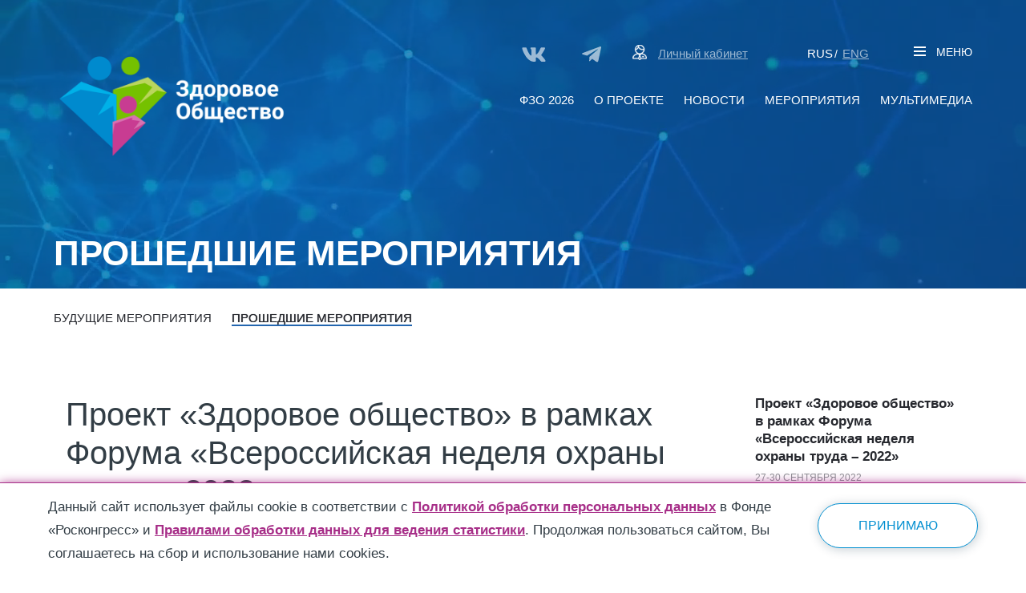

--- FILE ---
content_type: text/html; charset=UTF-8
request_url: https://www.forumhealth.ru/events/past/proekt-zdorovoe-obshchestvo-v-ramkakh-vnot-2022/
body_size: 16316
content:
<!DOCTYPE html>
<html>

<head>
		<meta http-equiv="Content-Type" content="text/html; charset=UTF-8" />
<link href="//cdn.forumhealth.ru/local/templates/hlforum/components/bitrix/news/events/bitrix/news.detail/.default/style.css?16115768661928" type="text/css"  rel="stylesheet" />
<link href="//cdn.forumhealth.ru/local/templates/hlforum/components/bitrix/menu/top/style.min.css?15864333333715" type="text/css"  data-template-style="true"  rel="stylesheet" />
<link href="//cdn.forumhealth.ru/local/templates/hlforum/components/bitrix/menu/pages_menu/style.min.css?1586433333490" type="text/css"  data-template-style="true"  rel="stylesheet" />
<link href="//cdn.forumhealth.ru/local/templates/hlforum/components/bitrix/menu/footer_left/style.min.css?1586433332490" type="text/css"  data-template-style="true"  rel="stylesheet" />
<link href="//cdn.forumhealth.ru/local/templates/hlforum/styles.css?17163851561200" type="text/css"  data-template-style="true"  rel="stylesheet" />
<meta property="og:type" content="article"><meta property="og:title" content="Проект «Здоровое общество» в рамках Форума «Всероссийская неделя охраны труда – 2022»" /><meta property="og:description" content="" /><meta property="og:image" content="http://cdn.forumhealth.ru/upload/iblock/f3f/f3f1c822f6e48b50ed1e0f709441303e.png?1663159518187141" /><meta property="og:url" content="http://forumhealth.ru/events/past/proekt-zdorovoe-obshchestvo-v-ramkakh-vnot-2022/"><meta itemprop="name" content="Проект «Здоровое общество» в рамках Форума «Всероссийская неделя охраны труда – 2022»" /><meta itemprop="description" content="" /><meta itemprop="image" content="http://cdn.forumhealth.ru/upload/iblock/f3f/f3f1c822f6e48b50ed1e0f709441303e.png?1663159518187141" /><meta name="twitter:card" content="summary" /><meta name="twitter:title" content="Проект «Здоровое общество» в рамках Форума «Всероссийская неделя охраны труда – 2022»" /><meta name="twitter:description" content="" /><meta name="twitter:image" content="http://cdn.forumhealth.ru/upload/iblock/f3f/f3f1c822f6e48b50ed1e0f709441303e.png?1663159518187141" />



<script  src="//cdn.forumhealth.ru/bitrix/cache/js/s1/hlforum/template_0d5caba14940c42c1c1f039bb8628295/template_0d5caba14940c42c1c1f039bb8628295_v1.js?1769498030911"></script>

	<meta sdsdf="/events/past/proekt-zdorovoe-obshchestvo-v-ramkakh-vnot-2022/">
	<meta charset="utf-8">
	<meta http-equiv="X-UA-Compatible" content="IE=edge,chrome=1">
	<meta name="viewport" content="width=device-width, initial-scale=1.0, maximum-scale=1.0">

	<script src="//cdn.forumhealth.ru/local/templates/hlforum/js/jquery-3.4.1.min.js?164682454088145"></script>
	<link rel="stylesheet" href="//cdn.forumhealth.ru/local/templates/hlforum/css/_bootstrap.min.css?1646824728144877">
	<link href="//cdn.forumhealth.ru/local/templates/hlforum/css/jquery.fancybox.css?164682471217412" rel="stylesheet">
	<link href="//cdn.forumhealth.ru/local/templates/hlforum/css/owl.carousel.min.css?15864333073016" rel="stylesheet">
	<link href="//cdn.forumhealth.ru/local/templates/hlforum/css/loader.css?15864333071111" rel="stylesheet">
	<link href="//cdn.forumhealth.ru/local/templates/hlforum/css/perfect-scrollbar.min.css?15864333074631" rel="stylesheet">
	<link rel="stylesheet" href="//cdn.forumhealth.ru/local/templates/hlforum/css/all.css?164682471253592">
	<link href="//cdn.forumhealth.ru/local/templates/hlforum/css/--style.css?168673824049930" rel="stylesheet">
	<link href="//cdn.forumhealth.ru/local/templates/hlforum/css/styles.css?1737370289136247" rel="stylesheet">

	<title>Проект «Здоровое общество» в рамках Форума «Всероссийская неделя охраны труда – 2022»</title>
	<style>
		.newsList-item .picture {
			background-size: contain !important;
		}

		.videoListYT .owl-item .item {
			padding: 5px;
			height: 150px
		}

		.play_button {
			vertical-align: middle;
			position: absolute;
			width: 100%;
			height: 100%;
			top: 0px;
			background-size: 20%;
			background-image: url(https://cdn.forumhealth.ru/about/preview/youtube.svg?15760734141217);
			/* Путь к фоновому рисунку */
			background-position: center center;
			/* Положение фона */
			background-repeat: no-repeat;
			opacity: 0.9;
		}

		.title_small {
			font-style: italic;
			opacity: 0.8;
			color: #87C440;
		}

		.header_middle-btn a {
			display: block;
			max-width: 470px;
			text-decoration: none;
			/*font-size: 19px;
			font-weight: 500;*/
			margin-top: 10px;
		}

		@media (min-width: 576px) {
			.title_small {
				font-size: xx-large;
				padding-top: 20px;
			}
		}

		@media (max-width: 576px) {
			.title_small {
				font-size: small;
				padding-top: 10px;
			}

			.exhibition-courusel .item img {
				height: 105px !important;
				width: 169px !important;
			}
		}

		#top>header>div.container>div.header_middle>div.row.align-items-center.justify-content-between {
			margin-top: -30px;
		}

		.home header:after {
			z-index: 0;
		}

		.header_middle .btns {
			z-index: 1;
		}

		.video .vid-1 {
			display: block;
			position: absolute;
			background-image: none;
			background: #095DA6;
			top: 0;
			width: 100%;
			height: 100%;
			opacity: 0;
			z-index: 0;
			-moz-transition: opacity 1.5s;
			-webkit-transition: opacity 1.5s;
			-o-transition: opacity 1.5s;
			transition: opacity 1.5s;
		}

		.video .vid-1.loaded {
			opacity: 1;
		}

		/*@media(max-width: 768px){
		  .video .vid-1.loaded{
		    opacity: 0;
		  }
		}*/
		.video .vid-1.loaded video {
			min-width: 100%;
			height: auto;
			min-height: 100%;
			opacity: .3;

			top: -10%;
			bottom: -10%;
			margin: auto;
		}
	</style>

<!-- Yandex.Metrika counter -->
<script type="text/javascript" >
   (function(m,e,t,r,i,k,a){m[i]=m[i]||function(){(m[i].a=m[i].a||[]).push(arguments)};
   m[i].l=1*new Date();k=e.createElement(t),a=e.getElementsByTagName(t)[0],k.async=1,k.src=r,a.parentNode.insertBefore(k,a)})
   (window, document, "script", "https://mc.yandex.ru/metrika/tag.js", "ym");

   ym(87481033, "init", {
        clickmap:true,
        trackLinks:true,
        accurateTrackBounce:true,
        webvisor:true
   });
</script>
<noscript><div><img src="https://mc.yandex.ru/watch/87481033" style="position:absolute; left:-9999px;" alt="" /></div></noscript>
<!-- /Yandex.Metrika counter -->

    <link href="https://croc-chat.autofaq.ai/widget/static/css/main.css" rel="stylesheet">
    <style>
        .chat21-sheet {
            border: none;
            border-radius: 15px !important;
        }
    </style>
    <script>
        window.widgetBotIcon = "https://upload.wikimedia.org/wikipedia/commons/7/7d/%D0%A4%D0%97%D0%9E_%D0%BB%D0%BE%D0%B3%D0%BE%D1%82%D0%B8%D0%BF.jpg";
    </script>
</head>

<body id="top" class="video inner news">
		<header>
		<div class="bg">
			<img src="//cdn.forumhealth.ru/local/templates/hlforum/images/main_bg.jpg?1744142326140860" alt="">
							<div class="vid-1">
					<video class="vid" preload="metadata" muted="muted" autoplay playsinline loop="loop">
						<source src="//cdn.forumhealth.ru/upload/inner-bg.mp4?16111449032517926" type="video/mp4">
					</video>
				</div>
					</div>

		<div class="container">
			<div class="logo">
				<a href="/">
					<img src="//cdn.forumhealth.ru/images/hlf_logo_RU.png?160493299885341" alt=" ">
				</a>
			</div>
						<div class="header_top d-sm-inline-block ">
				<div class="header_s row justify-content-end text-right">


					<div class="item col-auto d-lg-block pr-0 pr-md-3">


						<div class="wrap d-none d-lg-inline-block">
							<div class="rclub">
								<a href="https://vk.com/public211454076" target="_blank" rel="nofollow">
									<img src="//cdn.forumhealth.ru/local/templates/hlforum/images/vk.svg?16971310501365" width="30px">
								</a>
							</div>
						</div>
						<div class="wrap ml-4 text-right text-md-left">
							<div class="rclub">
								<a class="service mr-0 mr-md-3" href="https://t.me/healthy_project" target="_blank">
									<img src="//cdn.forumhealth.ru/local/templates/hlforum/images/tg.svg?1697131050609" width="24px">
								</a>
							</div>
						</div>

					<!--i class="icon icon-partner"></i>
					<a class="service" href="https://reg.forumhealth.ru/ru/registration" target="_blank">
						<span>Стать партнером</span>
					</a-->
					<div class="wrap">
						<i class="icon icon-personal"></i>
						<a class="service" href="https://reg.roscongress.org/ru/login?utm_source=https://forumhealth.ru&utm_medium=site" target="_blank">
							<span>Личный кабинет</span>
						</a>
					</div>

					</div>
					<div class="item col-12 col-xl-auto lang order-last order-xl-1 d-none d-lg-block">
						<a class="cabinet active" href="/en/events/past/proekt-zdorovoe-obshchestvo-v-ramkakh-vnot-2022/">
							<span>Rus</span>
						</a>/
						<a class="cabinet " href="/en/events/past/proekt-zdorovoe-obshchestvo-v-ramkakh-vnot-2022/">
							<span>Eng</span>
						</a>
					</div>
					<div class="col-auto navbar-toggle item order-2" data-toggle="modal" data-target="#modalMenu">
						<button type="button">
							<span class="icon-bar"></span>
							<span class="icon-bar"></span>
							<span class="icon-bar"></span>
						</button>
						&nbsp;<span>Меню</span>
					</div>
				</div>
				<div class="clearfix"></div>
				<nav class="d-none d-lg-block">
					<ul class="topmenu nav">
						
<!--    <li><a href="news.html" class="item">Новости</a></li>-->
<!--    <li>-->
<!--        <a href="initiatives.html" class="item">Инициативы</a>-->
<!--        <ul>-->
<!--            <li><a href="#" class="item"><span>Статьи ключевых спикеров</span></a></li>-->
<!--            <li><a href="#" class="item"><span>Аналитические доклады</span></a></li>-->
<!--            <li><a href="#" class="item"><span>Итоги мероприятия</span></a></li>-->
<!--        </ul>-->
<!--    </li>-->
<!--    <li>-->
<!--        <a href="program.html" class="item">Программа</a>-->
<!--        <ul>-->
<!--            <li><a href="#" class="item"><span>Программа форума</span></a></li>-->
<!--            <li><a href="#" class="item"><span>Культурная программа</span></a></li>-->
<!--            <li><a href="#" class="item"><span>Спортивная программа</span></a></li>-->
<!--            <li><a href="#" class="item"><span>Программа выставки</span></a></li>-->
<!--        </ul>-->
<!--    </li>-->
<!--    <li>-->
<!--        <a href="mass_media.html" class="item">СМИ</a>-->
<!--        <ul>-->
<!--            <li><a href="#" class="item"><span>О Пресс-центре</span></a></li>-->
<!--            <li><a href="#" class="item"><span>Аккредитация</span></a></li>-->
<!--            <li><a href="#" class="item"><span>Правила аккредитации</span></a></li>-->
<!--            <li><a href="#" class="item"><span>Упоминания и&nbsp;цитирование</span></a></li>-->
<!--            <li><a href="#" class="item"><span>Контактная информация</span></a></li>-->
<!--        </ul>-->
<!--    </li>-->
<!--    <li><a href="participants.html" class="item">Участникам</a></li>-->
<!--    <li><a href="contacts.html" class="item">Контакты</a></li>-->

	
	
					<li><a href="/healthy-life-forum-2026/" class="item">ФЗО 2026</a>
				<ul>
		
	
	

	
	
		
							<li><a class="item" href="/healthy-life-forum-2026/">О Форуме</a></li>
			
		
	
	

	
	
		
							<li><a class="item" href="/healthy-life-forum-2026/participation-terms-and-conditions/">Условия участия</a></li>
			
		
	
	

	
	
		
							<li><a class="item" href="/healthy-life-forum-2026/paying-the-participation-fee/">Оплата участия</a></li>
			
		
	
	

	
	
		
							<li><a class="item" href="/healthy-life-forum-2026/sme-cooperation/">Кооперация МСП</a></li>
			
		
	
	

	
	
		
							<li><a class="item" href="/healthy-life-forum-2026/contacts/">Контакты</a></li>
			
		
	
	

			</ul></li>	
	
		
							<li><a href="/about-project/" class="item">О Проекте</a></li>
			
		
	
	

	
	
		
							<li><a href="/news/" class="item">Новости</a></li>
			
		
	
	

	
	
					<li><a href="/events/" class="item">Мероприятия</a>
				<ul>
		
	
	

	
	
		
							<li><a class="item" href="/events/">Будущие мероприятия</a></li>
			
		
	
	

	
	
		
							<li class="item"><a class="item" href="/events/past/">Прошедшие мероприятия</a></li>
			
		
	
	

			</ul></li>	
	
		
							<li><a href="/multimedia/" class="item">Мультимедиа</a></li>
			
		
	
	


					</ul>
				</nav>
			</div>
			<div class="clearfix"></div>

<style>
@media(max-width: 1055px) {
	.header_middle-btn-participate {
		padding-left: 0;
	}
}
@media (max-width: 768px) {
	.header_middle-btn {
   	margin: 0 10px 0 10px;
	}
}
@media (max-width: 480px) {
	header .container .logo img {
		margin-top: 0;
	}
	.header_s .item:first-child {
	   margin-top: 15px;
	}
	.header_middle {
    	margin-top: 42px;
	}
}
@media (max-width: 400px) {
	.home header .container {
     height: 540px;
	}
	.header_s .item a {
    	font-size: 12px;
	}
}
</style>

							<div class="header_bottom">
					<h1>Прошедшие мероприятия</h1>
					<div class="subtitle"></div>
				</div>
				</header>

			<div class="container innerMenu">
			
    <ul class="nav nav-tabs" role="tablist">

                                    <li role="presentation">
                    <a class="" href="/events/" >Будущие мероприятия</a>
                </li>
            
                                    <li role="presentation" class="active">
                    <a class="" href="/events/past/" >Прошедшие мероприятия</a>
                </li>
            
        
    </ul>
		</div>
		<div class="container">
<div class="container">
    <div class="row news_article">



        <div class="col-md-9 news_article_body">
            <h1>Проект «Здоровое общество» в рамках Форума «Всероссийская неделя охраны труда – 2022»</h1>

            <div class="date">
                 27-30 сентября 2022                            </div>
            <div>
                <p>
	 Проект Фонда Росконгресс «Здоровое общество» выступит организатором ряда сессий, посвященных вопросам развития отрасли здравоохранения, в рамках деловой программы Всероссийской недели охраны труда. Мероприятие состоится 27-30 сентября 2022 года в Парке науки и искусства «СИРИУС», федеральная территория «Сириус».
</p>
<p>
	 В деловую программу вошли сессии «<a href="https://rusafetyweek.com/programme/business-programme/?search#1993">Управление здоровьем как залог устойчивого развития</a>», «<a href="https://rusafetyweek.com/programme/business-programme/?search#2061">Здоровье и безопасность работающих. Единый подход к формированию системы здоровой среды на муниципальном уровне: механизмы сотрудничества</a>», а также ряд дискуссий, посвященных сердечно-сосудистым заболеваниям работников и возможностям высокотехнологичной медицины для реабилитации и поддержки людей с ОВЗ, открывающие возможности трудоустройства.
</p>
<p>
 Полная программа мероприятия опубликована на официальном сайте &nbsp;<a href="https://rusafetyweek.com/programme/architecture/">Всероссийской недели охраны труда</a>.
</p>
<style>
div.p-img-logo {
    width: 100%;
    display: flex;
    flex-wrap: wrap;
    flex-direction: row;
    justify-content: space-between;
    align-content: center;
    align-items: stretch;
    margin: 20px 0 25px;
}
.p-img-logo > div {
    width: 33.3333%;
    height: 100px;
    display: flex;
    margin-bottom: 20px;
    justify-content: center;
}
.p-img-logo > div img {
    width: 100%;
    display: block;
    margin: 0;
    max-width: 160px;
}
@media(max-width: 991px) {
	.p-img-logo > div {width: 50%}
}
@media(max-width: 450px) {
    div.p-img-logo {flex-direction: column}
}
</style>
<h4 class="mt-4">Информационные партнеры:</h4>
<div class="p-img-logo">
	<div>
		<img src="//cdn.forumhealth.ru/upload/images/logo/Doctor_Logo-New_Cmyk.svg?16296415482883">
	</div>
	<div>
		<img src="//cdn.forumhealth.ru/upload/images/logo/FV-logo.svg?162964154844372">
	</div>
	<div style="align-items: center">
		<img src="//cdn.forumhealth.ru/upload/images/logo/мв-лого-copy-3.png?166392252014403">
	</div>
	<div>
		<img src="//cdn.forumhealth.ru/upload/images/logo/logo%20zdray%20(2).svg?166392123126585">
	</div>
	<div>
		<img src="//cdn.forumhealth.ru/upload/images/logo/Remedium.svg?1630614559100307">
	</div>
	<div>
		<img src="//cdn.forumhealth.ru/upload/images/logo/РВ.svg?162964154810809">
	</div>
</div>                                                             </div>

            
            
            
                <h4 class="mt-4">Партнеры мероприятия:</h4>

                            <div class="mt-3">
            
                                            
                                            <figure class="row partners-item" style="overflow: hidden">
                    
                                                    <div class="col-12 col-md-3 partners-item__image text-center text-md-left">
                        
                                <a href="https://rusal.ru/" target="_blank" rel="nofollow noopener">
                                    <div class="partner-logo" style="background-image: url('//cdn.forumhealth.ru/upload/iblock/6e3/6e360c4b927d0179396fd5c4a43bdc2f.jpg?166315934729297')">
                                    </div>
                                </a>

                                                                    <a href="https://rusal.ru/" target="_blank" rel="nofollow noopener">rusal.ru</a>
                                
                            </div>

                                                    <figcaption class="col-12 col-md-9 pt-4">
                                <h3>РУСАЛ</h3>
								                                	<p>
	 РУСАЛ — ведущая компания мировой алюминиевой отрасли, крупнейший производитель алюминия, получаемого с использованием возобновляемых источников энергии и применением самых инновационных энергоэффективных технологий.
</p>
<p>
	 Предприятия РУСАЛа с общей численностью более 57000 сотрудников расположены в 13 странах мира.
</p>
<p>
	 Внимание к вопросам устойчивого развития и поиск новых энергосберегающих технологий сделали РУСАЛ первопроходцем в выпуске более экологичного металла, известного под брендом ALLOW. ALLOW — это алюминий с низким углеродным следом, на 99 % производимый с использованием гидроэнергии.
</p>                                                                    <hr>
                                    <div class="row person">
                                        <div class="col-12">
                                            <img src="//cdn.forumhealth.ru/upload/iblock/d2e/d2eb1a3b4417677a22c98acde35abbb2.jpg?166315934753172">
                                            <h4 class="mb-2">Евгений Никитин</h4>
                                            <p>
                                                <b>Генеральный директор</b>
                                            </p>
                                            <div class="text mt-3">
                                                <p>
	 Евгений Никитин является Генеральным директором с 2018 года. До этого с января 2014 года он занимал должность директора Алюминиевого дивизиона РУСАЛа. Ещё ранее Евгений Никитин являлся Управляющим директором КрАЗа, одного из крупнейших алюминиевых заводов в мире. С 2008 года по 2010 год, он был Управляющим директором САЗа, после начала своей карьеры в Группе в качестве электролизника расплавленных солей в 1993 году.
</p>
<p>
	 Евгений Никитин родился 11 марта 1966 года. Он окончил Московский государственный технический университет гражданской авиации в 1989 году и Московский государственный университет им. Ломоносова, где получил степень MBA, специализируясь на производственных системах, в 2009 году.
</p>
                                            </div>
                                        </div>
                                    </div>
                                                            </figcaption>
                                                    
                         </figure>
                                    </div>
            

       
            
            <div class="news_article_bottom">
                <a href="/events/" class="come_back"><span class="arrow_left"></span>Вернуться в мероприятия</a>
                
                <script src="https://yastatic.net/es5-shims/0.0.2/es5-shims.min.js"></script>
                <script src="https://yastatic.net/share2/share.js"></script>
                <div class="share">
                    <div class="lbl">Поделиться:&nbsp;&nbsp;</div>
                    <div id="ya-share" class="ya-share2" data-services="vkontakte,twitter"></div>
                </div>
            </div>
        </div>


        <div class="col-md-3 d-none d-md-block latest_news">
            
                    <div class="item">
                        <a href="/events/past/proekt-zdorovoe-obshchestvo-v-ramkakh-vnot-2022/">
                            <span class="title">Проект «Здоровое общество» в рамках Форума «Всероссийская неделя охраны труда – 2022»</span>
                        </a>
                        <div class="date">
                            27-30 сентября 2022                        </div>
                    </div>
                    
                    <div class="item">
                        <a href="/events/past/proekt-zdorovoe-obshchestvo-v-ramkakh-vef-2021/">
                            <span class="title">Проект «Здоровое общество» в рамках VI Всероссийской недели охраны труда</span>
                        </a>
                        <div class="date">
                                                    </div>
                    </div>
                    
                    <div class="item">
                        <a href="/events/past/reabilitatsiya-posle-covid-19-kurs-natsionalnoy-bezopasnosti/">
                            <span class="title">РЕАБИЛИТАЦИЯ ПОСЛЕ COVID-19: КУРС НАЦИОНАЛЬНОЙ БЕЗОПАСНОСТИ</span>
                        </a>
                        <div class="date">
                            25 марта 2021                        </div>
                    </div>
                    
                    <div class="item">
                        <a href="/events/past/natsionalnaya-lekarstvennaya-bezopasnost-kak-prioritet-zdravookhraneniya-novogo-vremeni/">
                            <span class="title">Национальная лекарственная безопасность как приоритет здравоохранения нового времени</span>
                        </a>
                        <div class="date">
                            12 марта 2020                        </div>
                    </div>
                    
                    <div class="item">
                        <a href="/events/past/profilaktika-i-lechenie-covid-19-ot-protivodeystviya-boleznyam-k-paradigme-postroeniya-zdorovogo-obshch/">
                            <span class="title">Профилактика и лечение COVID-19: от противодействия болезням к парадигме построения здорового общества</span>
                        </a>
                        <div class="date">
                                                    </div>
                    </div>
                    
        </div>
    </div>
</div>

<style type="text/css">
    @media(min-width: 576px){
        figcaption .person img{
            float: left;
            margin: 0 30px 20px 0;
            max-width: 140px;
        }
    }
</style>				 </div>
<footer>
    <div class="container">
        <div class="row">
            <div class="col-12 col-md-5 col-lg-auto">
                <a class="logo" href="/">
                    <img src="//cdn.forumhealth.ru/images/logo_footer_RU.png?160494259242345" alt="">
                </a>
                <p>
                    © 2019-2026 Фонд Росконгресс                </p>
            </div>
            <div class="col-12 col-md-7 col-lg-auto ml-auto text-left text-md-right">
                <div class="footermenu d-none d-lg-block">
                    
    <ul>

			<li><a href="/news/"  class="item">Новости</a></li>
		

</ul>
                </div>
                <div class="social">
                    <div class="items">
						                                            </div>
                </div>
            </div>
            <div class="col-12 d-block d-lg-none">
                <div class="footermenu">
                    
    <ul>

			<li><a href="/news/"  class="item">Новости</a></li>
		

</ul>
                </div>
            </div>
            <div class="col-12">
                <hr>
            </div>

            <div class="col-12">
                <div class="note">
                    <p>Использование материалов, размещенных на сайте, допускается только с письменного разрешения Фонда Росконгресс или соответствующего правообладателя.<br>Запрещается автоматизированное извлечение размещенной информации любыми сервисами без официального разрешения Фонда Росконгресс.</p>                </div>
            </div>
            <div class="col-12">
                <div class="row justify-content-between">
                    <div class="col-auto service">
                        С правилами использования материалов сайта можно ознакомиться <a href="//cdn.forumhealth.ru/upload/download/ФЗО_Правила%20использования%20материалов_CORR.pdf?1574417266339629" target="_blank">здесь</a>.                    </div>
                    <div class="col-auto service mr-auto">
                        С политикой конфиденциальности можно ознакомиться <a href="//cdn.forumhealth.ru/upload/download/Healthy_Life_Forum_Privacy_policy.pdf" target="_blank">здесь</a>.                    </div>
                    <div class="col-auto service">
                        						С Политикой обработки персональных данных в Фонде Росконгресс можно ознакомиться <a href="//cdn.forumhealth.ru/upload/docs/2025/policy/Политика%20обработки%20ПДн.pdf?1738885771241206" target="_blank">здесь</a>.
                                            </div>
                    <div class="col-auto service developer">
                        <span>Разработка сайта: </span><a /*target="_blank" href="http://avilum.ru" * />Авилум</a>
                    </div>
                </div>
            </div>

        </div>
    </div>

</footer>

<div class="modal fade" id="modalMenu" tabindex="-1" role="dialog">
    <div class="modal-dialog">
        <div class="modal-content">
            <div class="modal-body">
                <div class="container">
                    <div class="row">
                        <div class="col-auto">
                            <div class="lang d-block d-lg-none">
                                <a class="cabinet active" href="/en/events/past/proekt-zdorovoe-obshchestvo-v-ramkakh-vnot-2022/">
                                    <span>Русский</span>
                                </a>&nbsp;/&nbsp;<a class="cabinet " href="/en/events/past/proekt-zdorovoe-obshchestvo-v-ramkakh-vnot-2022/">
                                    <span>English</span>
                                </a>

                                <div class="item personal">

                                        <div class="wrap">
                                            <i class="icon icon-participate"></i>
                                            <a class="service" href="https://forumhealth.ru/healthy-life-forum-2024/participation-terms-and-conditions/" target="_blank"><span>Стать участником</span></a>
                                        </div>

                                        <div class="wrap">
                                            <i class="icon icon-personal"></i>
                                            <a class="service" href="https://reg.roscongress.org/ru/login" target="_blank"><span>Личный кабинет</span></a>
                                        </div>
                                    </div>
                            </div>
                        </div>
                        <div class="col-auto ml-auto text-right">
                            <div class="navbar-toggle item" aria-label="Close" data-dismiss="modal" data-toggle="modal" data-target="#modalMenu">
                                <button type="button">
                                    <span class="icon-bar"></span>
                                    <span class="icon-bar"></span>
                                    <span class="icon-bar"></span>
                                </button>
                                &nbsp;<span>Меню</span>
                            </div>
                        </div>
                    </div>
                    <div class="mainmenu">
                        <div class="row">
                            <div class="col-12 mainmenu-list">
                                
	
	
	
				<div>
			<span class="opener collapsed" data-toggle="collapse" data-target="#submenu0"><i class="icon icon-down" aria-hidden="true"></i></span>
			<a href="/healthy-life-forum-2026/"  class="item"><span>ФЗО 2026</span></a>
			<ul id="submenu0" class="collapse">
		
	
	
	
	
	
		
							<div><a href="/healthy-life-forum-2026/"   class="item ">О Форуме</a></div>
			
		
	
	
	
	
	
		
							<div><a href="/healthy-life-forum-2026/participation-terms-and-conditions/"   class="item ">Условия участия</a></div>
			
		
	
	
	
	
	
		
							<div><a href="/healthy-life-forum-2026/paying-the-participation-fee/"   class="item ">Оплата участия</a></div>
			
		
	
	
	
	
	
		
							<div><a href="/healthy-life-forum-2026/sme-cooperation/"   class="item ">Кооперация МСП</a></div>
			
		
	
	
	
	
	
		
							<div><a href="/healthy-life-forum-2026/contacts/"   class="item ">Контакты</a></div>
			
		
	
	
	
			</ul></div>	
	
		
							<div><a href="/about-project/"  class="item">О Проекте</a></div>
			
		
	
	
	
	
	
				<div>
			<span class="opener collapsed" data-toggle="collapse" data-target="#submenu2"><i class="icon icon-down" aria-hidden="true"></i></span>
			<a href="/healthy-life-forum-2025/"  class="item"><span>Форум «Здоровое общество» 2025</span></a>
			<ul id="submenu2" class="collapse">
		
	
	
	
	
	
		
							<div><a href="/healthy-life-forum-2025/"   class="item ">О Форуме</a></div>
			
		
	
	
	
	
	
		
							<div><a href="/healthy-life-forum-2025/programme/"   class="item ">Деловая программа</a></div>
			
		
	
	
	
	
	
		
							<div><a href="/healthy-life-forum-2025/partners/"   class="item ">Партнеры</a></div>
			
		
	
	
	
	
	
		
							<div><a href="/healthy-life-forum-2025/sme-cooperation/"   class="item ">Кооперация МСП</a></div>
			
		
	
	
	
			</ul></div>	
	
		
							<div><a href="/news/"  class="item">НОВОСТИ</a></div>
			
		
	
	
	
	
	
				<div>
			<span class="opener collapsed" data-toggle="collapse" data-target="#submenu4"><i class="icon icon-down" aria-hidden="true"></i></span>
			<a href="/events/"  class="item"><span>Мероприятия</span></a>
			<ul id="submenu4" class="collapse">
		
	
	
	
	
	
		
							<div><a href="/events/"   class="item ">Будущие мероприятия</a></div>
			
		
	
	
	
	
	
		
							<div><a href="/events/past/"   class="item selected">Прошедшие мероприятия</a></div>
			
		
	
	
	
			</ul></div>	
	
		
							<div><a href="/multimedia/"  class="item">Мультимедия</a></div>
			
		
	
	
	
	
	
		
							<div><a href="http://photo.roscongress.org/" target="_blank" class="item">Фотобанк</a></div>
			
		
	
	
	
	
	
				<div>
			<span class="opener collapsed" data-toggle="collapse" data-target="#submenu7"><i class="icon icon-down" aria-hidden="true"></i></span>
			<a href="/archive-2023/"  class="item"><span>Архив</span></a>
			<ul id="submenu7" class="collapse">
		
	
	
	
	
	
		
							<div><a href="/healthy-life-forum-2025/"   class="item ">4-5 марта</a></div>
			
		
	
	
	
	
	
		
							<div><a href="/spief-2023/"   class="item ">ПМЭФ 2023</a></div>
			
		
	
	
	
	
	
		
							<div><a href="/spief-2024/"   class="item ">ПМЭФ 2024</a></div>
			
		
	
	
	
	
	
		
							<div><a href="/spief-2025/"   class="item ">ПМЭФ 2025</a></div>
			
		
	
	
	
	
	
		
							<div><a href="/healthy-life-forum-2023/"   class="item ">Форум «Здоровое общество» 2023</a></div>
			
		
	
	
	
	
	
		
							<div><a href="/healthy-life-forum-2024/"   class="item ">Форум «Здоровое общество» 2024</a></div>
			
		
	
	
	
	
	
		
							<div><a href="/healthy-life-forum/forum-highlights/"   class="item ">Итоги ФЗО 2019</a></div>
			
		
	
	
	
	
	
		
							<div><a href="/healthy-life-forum/forum-highlights-2020/"   class="item ">Итоги ФЗО 2020</a></div>
			
		
	
	

	</ul></div>
                                <div class="links">

                                    <div class="d-none d-md-block dropdown lng item hidden-xs">
                                        <button type="button" id="dpLang" data-toggle="dropdown" aria-haspopup="true" aria-expanded="false">
                                            <svg version="1.1" xmlns="http://www.w3.org/2000/svg" xmlns:xlink="http://www.w3.org/1999/xlink" x="0px" y="0px" viewBox="0 0 16 16" style="enable-background:new 0 0 16 16;" xml:space="preserve">
                                                <path class="st0" d="M8.1,0.3C3.9,0.3,0.4,3.8,0.4,8s3.5,7.7,7.7,7.7s7.7-3.5,7.7-7.7S12.3,0.3,8.1,0.3z M1.6,11.1L1.6,11.1 c0.1-0.2,0.2-0.4,0.3-0.5c0.2-0.3,0.4-0.8,0.3-1.2c0-0.1-0.1-0.2-0.1-0.3c0,0,0-0.1-0.1-0.1C1.2,8.3,1.1,7.4,0.9,6.5l0,0 c0.2-1.2,0.8-2.2,1.4-3.1h0.1c0.3-0.1,0.7-0.2,1,0c0.1,0,0.2,0,0.3,0c0.2,0,0.4-0.1,0.4-0.3c0-0.4,0.2-0.7,0.6-0.8 C5.4,2,5.9,1.7,6.6,1.4c0.1,0,0.2,0,0.2-0.1c0,0,0,0,0,0.1c0,0.1,0,0.1-0.1,0.2C6.3,2,5.9,2.2,5.5,2.5c-0.1,0-0.1,0.1-0.2,0.2 c0,0.2-0.2,0.2-0.2,0.3s0.1,0.1,0.2,0.1s0.2,0,0.3,0c0.9-0.3,1.7-0.6,2.6-0.9c0.1,0,0.2-0.1,0.4-0.1C8.9,2,8.9,1.9,8.8,1.6 C8.7,1.5,8.6,1.5,8.5,1.5c-0.2,0-0.3,0-0.3-0.3V1.1c0-0.1,0-0.1,0-0.2c1.4,0,2.8,0.4,3.9,1.2c-0.2,0.1-0.4,0.2-0.7,0.3 c-0.1,0.1-0.2,0-0.2-0.1s0-0.1-0.1-0.2C10.9,2,10.8,1.9,10.7,2c-0.4,0.2-0.8,0.5-1.1,0.8C9.5,2.8,9.5,3,9.5,3.1s0.1,0.2,0.1,0.3 s0,0.2-0.2,0.3C9,3.9,8.7,4,8.4,4.2C8.1,4.3,8,4.4,7.8,4.5c-0.2,0.2-0.2,0.4,0,0.7C8,5.1,8.1,5,8.4,4.9c0.2-0.1,0.3-0.1,0.5-0.1 c0.7,0.2,1.3,0.4,1.9,0.9C11,5.8,11.1,6,11.2,6.1C11.4,6.4,11.6,6.8,12,7c0.2,0.2,0.4,0.4,0.7,0.6c0.1,0.1,0.3,0.1,0.6,0.1 c0.2,0,0.3-0.2,0.3-0.4c0-0.1-0.1-0.2,0-0.2s0.2,0,0.3,0c0.3,0.2,0.6,0.4,0.8,0.8c0.1,0,0.2,0.1,0.4,0.2h0.1c0,3.3-2.3,6.2-5.5,7 l0,0c-0.7-0.4-1.3-0.6-2.1-0.6c-0.7,0-1.4,0.2-2.1,0.3C3.9,14.1,2.5,12.8,1.6,11.1z" />
                                                <path class="st0" d="M8.6,9.1c0.2,0.7,0.2,1.3,0.3,2.1c0,0.2,0,0.6,0.1,0.8c0.1,0.4,0.4,0.6,0.9,0.3c0.2-0.1,0.4-0.3,0.6-0.6 c0.4-0.6,0.8-1,1.2-1.6c0.2-0.3,0.6-0.8,1-0.9l0.1-0.1C13.1,8.9,13,8.7,13,8.3c0,0,0-0.1-0.1-0.1C12.8,8.1,12.6,8,12.5,8 c-0.3-0.1-0.6-0.4-0.7-0.8c-0.1-0.2-0.2-0.4-0.3-0.6c-0.1-0.1-0.2-0.2-0.4-0.2c-0.1,0-0.3,0-0.4-0.1C10.4,6.2,9.9,6.1,9.6,6 C9.5,6,9.4,5.9,9.4,5.7c-0.1,0-0.1,0-0.2-0.1C7.8,5.2,6.5,5.7,5.9,6.9C5.8,7.2,5.8,7.5,6.1,7.8C6.3,7.9,6.5,8,6.7,8.1 c0.4,0.1,0.8,0.3,1.2,0.5C8.3,8.4,8.5,8.7,8.6,9.1z" />
                                                <circle class="st1" cx="8" cy="8" r="7.5" />
                                            </svg>
                                            Русский                                            <span class="glyphicon glyphicon-menu-down" aria-hidden="true"></span>
                                        </button>
                                        <ul class="dropdown-menu" aria-labelledby="dpLang">
                                            <li><a href="/en/events/past/proekt-zdorovoe-obshchestvo-v-ramkakh-vnot-2022/">English</a></li>
                                        </ul>
                                    </div>
                                                                        
                                        <div class="service">
                                            <i class="icon icon-personal"></i>
                                            <a href="https://reg.roscongress.org/ru/login" target="_blank">
                                                <span>Личный кабинет</span>
                                            </a>
                                        </div>

                                    <div class="social">
                                        <div class="items">
                                            
                                        </div>
                                    </div>
                                </div>
                            </div>
                        </div>
                    </div>

<style>
	.footer_middle-btn-wrap {
		display: flex;
	}
	.footer_middle-btn.video {
        width: 50%;
        position: initial;
	}
    .footer_middle-btn-wrap .header_middle-btn.video a {
        font-size: 18px;
        line-height: 20px;
    }
    .footer_middle-btn-wrap .header_middle-btn.video span {
        font-size: 16px;
    }

	@media(max-width: 1199px) {
		.footer_middle-btn-wrap .header_middle-btn {width: 466px}
		.footer_middle-btn-wrap .header_middle-btn.video span {font-size: 16px}
        .footer_middle-btn-wrap .header_middle-btn.video a {
            font-size: 14px;
            line-height: 16px;
        }
        .footer_middle-btn-wrap .header_middle-btn.video span {
            font-size: 13px;
        }
	}
	@media(max-width: 991px) {
		.footer_middle-btn-wrap {flex-direction: column;align-items: center}
	}
	@media(max-width: 768px) {
		.footer_middle-btn-wrap .header_middle-btn.video {padding: 33px 56px 62px 30px}
	}
	@media(max-width: 478px) {
		.footer_middle-btn-wrap .header_middle-btn {width: 380px}
		.footer_middle-btn-wrap .header_middle-btn.video span {font-size: 13px}
        .footer_middle-btn-wrap .header_middle-btn.video a {
            font-size: 10px;
            line-height: 12px;
        }
        .footer_middle-btn-wrap .header_middle-btn.video span {
            font-size: 10px;
        }
	}
	@media(max-width: 390px) {
		.footer_middle-btn-wrap .header_middle-btn {width: 100%}
		.footer_middle-btn-wrap .header_middle-btn.video span {font-size: 11px}
		.footer_middle-btn-wrap .header_middle-btn.video {padding: 15px 20px 35px 0}
		.footer_middle-btn-wrap .header_middle-btn.video.header_middle-btn-en {padding: 31px 36px 35px 0}
	}
</style>
                    <div class="footer_middle-btn-wrap">



												<div class="header_middle-btn footer_middle-btn video col-auto">
                            <a href="/healthy-life-forum-2026/" target="_blank">
                                Форум «Здоровое общество»
							</a>
                            <span>16-17 марта 2026</span>
						</div>
						


                    </div>
                </div>
            </div>
        </div>
    </div>
</div>

<div class="modal fade" id="modalMessage" tabindex="-1" role="dialog">
    <div class="modal-dialog">
        <div class="modal-content">
            <button type="button" class="close" data-dismiss="modal" aria-label="Close"><span aria-hidden="true">&times;</span></button>
            <div class="modal-body">
                <h3 class="modal-title"></h3>
            </div>
        </div>
    </div>
</div>
<script src="//cdn.forumhealth.ru/local/templates/hlforum/js/popper.min.js?164682549419188"></script>
<script src="//cdn.forumhealth.ru/local/templates/hlforum/js/_bootstrap.min.js?164682550548944"></script>
<script src="//cdn.forumhealth.ru/local/templates/hlforum/fancybox/jquery.mousewheel.pack.js?15864333081858"></script>
<script src="//cdn.forumhealth.ru/local/templates/hlforum/js/jquery.fancybox.min.js?164682549468253"></script>
<script src="//cdn.forumhealth.ru/local/templates/hlforum/js/jquery.placeholder.js?15864333275263"></script>
<script src="//cdn.forumhealth.ru/local/templates/hlforum/js/maskinput.js?15864333284112"></script>
<script src="//cdn.forumhealth.ru/local/templates/hlforum/js/owl.carousel.min.js?158643332942860"></script>
<script src="//cdn.forumhealth.ru/local/templates/hlforum/js/loader.js?1586433327273"></script>
<script data-pagespeed-no-defer src="//cdn.forumhealth.ru/local/templates/hlforum/js/jquery.slides.min.js?158643332711653"></script>
<script src="//cdn.forumhealth.ru/local/templates/hlforum/js/perfect-scrollbar.jquery.min.js?158643332925332"></script>

<script src="//cdn.forumhealth.ru/local/templates/hlforum/js/init.js?16983192449084"></script>
<script src="//cdn.forumhealth.ru/local/templates/hlforum/js/--init.js?158643332714522"></script>
<!-- Yandex.Metrika counter -->
<script type="text/javascript">
    (function(m, e, t, r, i, k, a) {
        m[i] = m[i] || function() {
            (m[i].a = m[i].a || []).push(arguments)
        };
        m[i].l = 1 * new Date();
        k = e.createElement(t), a = e.getElementsByTagName(t)[0], k.async = 1, k.src = r, a.parentNode.insertBefore(k, a)
    })
    (window, document, "script", "https://mc.yandex.ru/metrika/tag.js", "ym");

    ym(56312725, "init", {
        clickmap: true,
        trackLinks: true,
        accurateTrackBounce: true,
        webvisor: true
    });
</script>
<script type="text/javascript" src="//cdn.forumhealth.ru/local/templates/hlforum/js/moment.min.js?164682526251465"></script>
<script type="text/javascript" src="//cdn.forumhealth.ru/local/templates/hlforum/js/daterangepicker.min.js?164682526132608"></script>
<link rel="stylesheet" type="text/css" href="//cdn.forumhealth.ru/local/templates/hlforum/css/daterangepicker.css?16468251778069" />
<script>
    var cari = 1;
    var translateStrings = {
        model: 'Марка/модель автомобиля',
        number: 'Количество автомобилей',
        dates: 'Даты аренды',
        time: 'Время подачи',
        place: 'Место подачи',
        propusk: 'Транспортный пропуск',
        propusk_with: 'С правом парковки',
        propusk_no: 'Без права парковки',
        dopinfo: 'Дополнительная информация',
        del_model: 'Удалить марку/модель',
    }

    
    $(document).ready(function() {
        var LANG = 'RU';
        if (LANG == 'EN') {
            var els = $('table tbody tr td p');
            console.log(els);
            for (var i = 0; i < els.length; i++) {
                var el = $(els[i]);
                var elString = el.html().trim();
                if (elString.length < 7) {
                    console.log('-' + elString + '-');
                    el.html(elString.replace(' ', ','));
                }
            }
        }

        $('#add_car').on('click', function(e) {

            var i = cari;

            var html = '<div id="car_' + i + '" style="width:100%;">\
				<div class="rcForm-row row">\
					<div class="col-md-4">\
						<label>' + translateStrings.model + ':<span class="mf-req"> *</span></label>\
					</div>\
					<div class="col-md-8">\
						<select name="user_car' + i + '" value="" required="">\
<option value="Hyundai Solaris new">Hyundai Solaris new</option>\
<option value="Kia Rio new">Kia Rio new</option>\
<option value="Volkswagen Polo">Volkswagen Polo</option>\
<option value="Hyundai Elantra new">Hyundai Elantra new</option>\
<option value="Toyota Corolla new">Toyota Corolla new</option>\
<option value="Kia Ceed new">Kia Ceed new</option>\
<option value="Toyota Camry">Toyota Camry</option>\
<option value="Mercedes E-class, W212">Mercedes E-class, W212</option>\
<option value="Toyota Camry new">Toyota Camry new</option>\
<option value="Mercedes E-class, W213">Mercedes E-class, W213</option>\
<option value="Mercedes E-class, W213 new">Mercedes E-class, W213 new</option>\
<option value="Mercedes S-class, W221">Mercedes S-class, W221</option>\
<option value="BMW 7 Series">BMW 7 Series</option>\
<option value="Audi A8">Audi A8</option>\
<option value="Mercedes S-class, W222">Mercedes S-class, W222</option>\
<option value="Mercedes S-class, W222 new">Mercedes S-class, W222 new</option>\
<option value="Mercedes-Maybach, W222">Mercedes-Maybach, W222</option>\
<option value="Hyundai Creta">Hyundai Creta</option>\
<option value="Hyundai Tucson">Hyundai Tucson</option>\
<option value="Volkswagen Tiguan new">Volkswagen Tiguan new</option>\
<option value="Audi Q3 new">Audi Q3 new</option>\
<option value="Toyota RAV4 new">Toyota RAV4 new</option>\
<option value="Hyundai Santa Fe new">Hyundai Santa Fe new</option>\
<option value="Toyota Land Cruiser Prado">Toyota Land Cruiser Prado</option>\
<option value="Ford Explorer">Ford Explorer</option>\
<option value="BMW X5">BMW X5</option>\
<option value="Toyota Land Cruiser 200">Toyota Land Cruiser 200</option>\
<option value="Toyota Land Cruiser 200 new">Toyota Land Cruiser 200 new</option>\
<option value="Lexus LX570">Lexus LX570</option>\
<option value="Mercedes GLS">Mercedes GLS</option>\
<option value="Hyundai H-1">Hyundai H-1</option>\
<option value="Mercedes Vito">Mercedes Vito</option>\
<option value="Mercedes Viano">Mercedes Viano</option>\
<option value="Mercedes V-class">Mercedes V-class</option>\
<option value="Mercedes V-class new">Mercedes V-class new</option>\
<option value="Toyota Alphard">Toyota Alphard</option>\
<option value="Mercedes Sprinter">Mercedes Sprinter</option>\
<option value="Volkswagen Crafter">Volkswagen Crafter</option>\
<option value="Ford Transit">Ford Transit</option>\
<option value="Mercedes Sprinter VIP">Mercedes Sprinter VIP</option>\
<option value="Hyundai Universe">Hyundai Universe</option>\
<option value="Scania OmniExpress">Scania OmniExpress</option>\
<option value="MAN Coach">MAN Coach</option>\
						</select>\
					</div>\
				</div>\
				<div class="rcForm-row row">\
					<div class="col-md-4">\
						<label>' + translateStrings.number + ':<span class="mf-req"> *</span></label>\
					</div>\
					<div class="col-md-8">\
						<input type="text" name="user_car_qnt' + i + '" value="" required="">\
					</div>\
				</div>\
				<div class="rcForm-row row" style="margin-top: 6px;">\
					<div class="col-md-4">\
						<label>' + translateStrings.dates + ':<span class="mf-req"> *</span></label>\
					</div>\
					<div class="col-md-8">\
						<input style="width: 190px;" type="text" name="user_car_date_from' + i + '" value="" required="">\
						<input style="width: 190px;" type="text" name="user_car_date_to' + i + '" value="" required="">\
					</div>\
				</div>\
				<div class="rcForm-row row">\
					<div class="col-md-4">\
						<label>' + translateStrings.time + ':</label>\
					</div>\
					<div class="col-md-8">\
						<input type="time" name="user_car_time' + i + '" value="" required="">\
					</div>\
				</div>\
				<div class="rcForm-row row">\
					<div class="col-md-4">\
						<label>' + translateStrings.place + ':</label>\
					</div>\
					<div class="col-md-8">\
						<input type="text" name="user_car_place' + i + '" value="" required="">\
					</div>\
				</div>\
				<div class="rcForm-row row">\
					<div class="col-md-4">\
						<label>' + translateStrings.propusk + ':<span class="mf-req"> *</span></label>\
					</div>\
					<div class="col-md-8">\
						<select name="user_car_pass' + i + '" value="" required="">\
							<option value="С правом парковки">' + translateStrings.propusk_with + '</option>\
							<option value="Без права парковки">' + translateStrings.propusk_no + '</option>\
						</select>\
					</div>\
				</div>\
				<div class="rcForm-row row">\
					<div class="col-md-4">\
						<label>' + translateStrings.dopinfo + ':</label>\
					</div>\
					<div class="col-md-8">\
						<textarea name="user_car_info' + i + '" rows="4"></textarea>\
					</div>\
				</div>\
				<div class="rcForm-row row">\
					<div class="col-md-4"></div>\
					<div class="col-md-8">\
						<div class="btn btn-bg add_delete_button" onclick="rm_car(' + i + ')" style="margin-bottom: 20px">' + translateStrings.del_model + '</div>\
					</div>\
				</div>\
		</div>';




            $('.new_car').html($('.new_car').html() + html);
            //		$('select').select2();
            $('input[name="user_car_date_from' + i + '"]').daterangepicker({
                singleDatePicker: true,
                showDropdowns: true,
                dateFormat: "dd-mm-yy",
                altFormat: "ddmmyy",
                altField: "#alt-date",
                locale: {
                    format: 'DD/MM/YYYY'
                }
            });
            $('input[name="user_car_date_to' + i + '"]').daterangepicker({
                singleDatePicker: true,
                showDropdowns: true,
                dateFormat: "dd-mm-yy",
                altFormat: "ddmmyy",
                altField: "#alt-date",
                locale: {
                    format: 'DD/MM/YYYY'
                }
            });

            cari++;
        });

        //	$('select').select2();
        $('input[name="user_car_date_from0"]').daterangepicker({
            singleDatePicker: true,
            showDropdowns: true,
            dateFormat: "dd-mm-yy",
            altFormat: "ddmmyy",
            altField: "#alt-date",
            locale: {
                format: 'DD/MM/YYYY'
            }
        });
        $('input[name="user_car_date_to0"]').daterangepicker({
            singleDatePicker: true,
            showDropdowns: true,
            dateFormat: "dd-mm-yy",
            altFormat: "ddmmyy",
            altField: "#alt-date",
            locale: {
                format: 'DD/MM/YYYY'
            }
        });

    });


    function rm_car(i) {
        // var elem = $('#car_'+i)[0];
        //	var element = document.getElementById('car_'+i);
        //	element.parentNode.removeChild(element);
        $('#car_' + i).remove();
    }





    function sendFormCars() {

        console.log($("#fmOrder").serialize());

        $.ajax({
                method: "POST",
                url: "car.php",
                data: $("#fmOrder").serialize(),
            })
            .done(function(msg) {
                console.log(msg);
                if (msg == 'ok') {

                    console.log("Все успешно прошло");

                    alert('Заявка отправлена!');

                    //showMessage({txt: msg.msg});

                } else if (msg.status == 'error') {

                    console.log('answer: API error: ' + msg.error);
                    //			showMessage(msg.error);
                }
            });
    }
</script>
<noscript>
    <div><img src="https://mc.yandex.ru/watch/56312725" style="position:absolute; left:-9999px;" alt="" /></div>
</noscript>
<!-- /Yandex.Metrika counter -->


<script>
function set_cookie(name, value, domain) {
  	var cookie_string = name + "=" + escape(value);
  	var date = new Date;
  	date.setDate(date.getDate() + 10);//Кука хранится 20 дней
  	cookie_string += "; expires=" + date.toUTCString();
  	cookie_string += "; path=/";
  	if (domain) cookie_string += "; domain=" + escape(domain);
  	document.cookie = cookie_string;
}

function cookieBlockClose(){
    document.getElementById('policy-cookie').classList.add('hide');
    set_cookie('I_AGREE', 'Ok');
}
</script>
<style>
  #policy-cookie {
    position: fixed;
    z-index: 99999;
    bottom: 0;
    width: 100%;
    display: flex;
    justify-content: space-between;
    background: #fff;
    padding: 15px 60px;
    border-top: 1px solid #A72E88;
    box-shadow: 0px 2px 13px #A72E88;
    align-items: center;
    opacity:1;
    visibility: visible;
    transition: all .2s linear;
  }
  #policy-cookie.hide{
    opacity: 0;
    visibility: hidden;
    transition: all .2s linear;
  }
  #policy-cookie .title a {
    color: #A72E88;
    font-weight: bold;
    text-decoration: underline;
    display: inline;
  }
  #policy-cookie .title a:hover {
    text-decoration: none;
  }
  #policy-cookie .button {
    padding-left: 20px;
  }
  #policy-cookie .button .btn {
    white-space: nowrap!important;
    min-width: 200px;
    padding: 15px;
  }
  @media(max-width: 600px) {
    #policy-cookie {
      flex-direction: column;
      padding: 15px;
    }
    #policy-cookie .title {
      text-align: center;
      font-size: 13px;
      line-height: 15px;
    }
    #policy-cookie .button {
      padding-left: 0;
      padding-top: 10px;
    }
    #policy-cookie .button .btn {
      font-size: 13px;
    }
  }
</style>

  <div id="policy-cookie">
    
	  <div class="title">Данный сайт использует файлы cookie в соответствии с <a href="//cdn.forumhealth.ru/upload/docs/2025/cookies/Политика%20обработки%20ПДн.pdf?1741012041241206" target="_blank">Политикой обработки персональных данных</a> в Фонде «Росконгресс»
		  и <a href="//cdn.forumhealth.ru/upload/docs/2025/cookies/Правила%20обработки%20данных%20для%20ведения%20статистики.pdf?1741012041145845" target="_blank">Правилами обработки данных для ведения статистики</a>.
		  Продолжая пользоваться сайтом, Вы соглашаетесь на сбор и использование нами cookies.</div>
      <div class="button">
        <a class="btn--green btn" href="#" onclick="cookieBlockClose();return false;">Принимаю</a>
      </div>

      </div>

</body>

</html>

--- FILE ---
content_type: text/css
request_url: https://cdn.forumhealth.ru/local/templates/hlforum/components/bitrix/news/events/bitrix/news.detail/.default/style.css?16115768661928
body_size: 569
content:
div.news-detail
{
	word-wrap: break-word;
}
div.news-detail img.detail_picture
{
	float:left;
	margin:0 8px 6px 1px;
}
.news-date-time
{
	color:#486DAA;
}
.more_photo {  
  margin: 20px 10px 30px 0;  
  float: left;  
  height: 100%;
}  
.photo {
    float: left;
    clear: both;
}
.news_article_bottom  {
	float: left;
    clear: both;
    width: 100%;
    margin-top: 40px;
}

.tags {
    zoom: 1;
}

.tags:before, .tags:after {
    content: '';
    display: table;
}

ul.tags li a {
    height: 26px;
    padding-top: 5px;
    padding-bottom: 5px;
    padding-left: 15px;
    padding-right: 15px;
    font-size: 12px;
    color: #9b9b9b;
    text-decoration: none;
    border: 1px solid #c1c1c1; 
    border-radius: 22px;
    vertical-align: middle;
}

ul.tags li a:hover {
        color: #65bff1; 

    border: 1px solid #65bff1; 
}


ul.tags {
	margin-top: 30px;
	padding: 0px;
    margin-bottom: 110px;
}

.tags li {
    position: relative;
    float: left;   
    list-style: none;
    margin-right: 20px;
    margin-top: 15px;
}


.blue span {
    background: #56a3d5;
    border-color: #3591cd #318cc7 #2f86be;
    background-image: -webkit-linear-gradient(top, #6aaeda, #4298d0);
    background-image: -moz-linear-gradient(top, #6aaeda, #4298d0);
    background-image: -o-linear-gradient(top, #6aaeda, #4298d0);
    background-image: linear-gradient(to bottom, #6aaeda, #4298d0);
}


.hr-r {
    width: 100%;
    height: 1px;
    color:#bebebe;
    background-color: #bebebe;
    margin-top: 40px;
    clear: both;float: left;
}

.link {
    padding-bottom: 0px;
}

.key {
    color: #65bff1;
    padding-top: 2px;
}

.val {
    padding-right: 7px;
}


.stuck {
    position:fixed;
    top:0;
}

.link-pic:before, .partners-item__image a:before{
    display: none!important;
}

@media(min-width: 576px){
    figcaption .person img{
        float: left;
        margin: 0 30px 20px 0;
        max-width: 160px;
    }
}

--- FILE ---
content_type: text/css
request_url: https://cdn.forumhealth.ru/local/templates/hlforum/styles.css?17163851561200
body_size: 290
content:
	.accordion{
		max-width: 1200px;
		margin: 0 auto;
	}
	.d-none-important{
		display: none!important;
	}

	.accordion .title{
		cursor: pointer;
		position: relative;
	}
	.accordion .title h4{
		    padding: 0 45px 0 15px;
	}
	.accordion .text{
		padding: 20px;
		padding-top: 0;

	}
	.accordion .item{
		border-bottom: 1px solid grey;
		transition: all .4s;
	}
	.accordion .active-title.title:after {
	    transform: rotate(-180deg);
	}
	.accordion u{
	     text-decoration: none!important;
	}

         .accordion .title:after {
	    content: "";
	    width: 20px;
	    height: 20px;
	    display: none;
	    background-image: url(/local/templates/hlforum/images/arrow-down-sign-to-navigate.png);
	    -webkit-background-size: contain;
	    background-size: contain;
	    position: absolute;
	    right: 20px;
	    top: 10%;
	    display: inline-block;
	    font-style: normal;
	    font-weight: 400;
	    line-height: 1;
	    -webkit-font-smoothing: antialiased;
	    -moz-osx-font-smoothing: grayscale;
	    font-size: 1.6rem;
	    float: right;
	    color: #0072bc;
	    clear: both;
	    transition: all .4s;
	}

@media(max-width: 479px) {
	.accordion .title h4 {
    	padding: 0 0 0 15px;
	}
}

--- FILE ---
content_type: text/css
request_url: https://cdn.forumhealth.ru/local/templates/hlforum/css/loader.css?15864333071111
body_size: 81
content:
.loader {
	display: none;
	position: fixed;
	top: 40%;
	left: 50%;
	width: 50px;
	height: 50px;
	border-top: 10px solid rgba(255, 255, 255, 0.2);
	border-right: 10px solid rgba(255, 255, 255, 0.2);
	border-bottom: 10px solid rgba(255, 255, 255, 0.2);
	border-left: 10px solid #ffffff;
	-webkit-border-radius: 50%;
	-moz-border-radius: 50%;
	border-radius: 50%;
	-webkit-transform: translateZ(0);
	-ms-transform: translateZ(0);
	transform: translateZ(0);
	-webkit-animation: load8 1.1s infinite linear;
	animation: load8 1.1s infinite linear;
	z-index: 1070;
}
#backdrop {
	position: fixed;
	top: 0;
	right: 0;
	bottom: 0;
	left: 0;
	z-index: 1050;
	background-color: #000;
	opacity: 0.8;
}
@-webkit-keyframes load8 {
  0% {
    -webkit-transform: rotate(0deg);
    transform: rotate(0deg);
  }
  100% {
    -webkit-transform: rotate(360deg);
    transform: rotate(360deg);
  }
}
@keyframes load8 {
  0% {
    -webkit-transform: rotate(0deg);
    transform: rotate(0deg);
  }
  100% {
    -webkit-transform: rotate(360deg);
    transform: rotate(360deg);
  }
}


--- FILE ---
content_type: text/css
request_url: https://cdn.forumhealth.ru/local/templates/hlforum/css/--style.css?168673824049930
body_size: 11188
content:
/*#content{overflow: hidden;} -contacts*/
.appBtn img{
	transition: all .2s linear;
}
.appBtn:hover img{
	-webkit-box-shadow: 0 0 16px rgba(0, 0, 0, .2);
	-moz-box-shadow: 0 0 16px rgba(0, 0, 0, .2);
	box-shadow: 0 0 16px rgba(0, 0, 0, .2);
}
::selection {
	background: rgba(36, 102, 175, 0.7);
	color: #fff;
}
::-moz-selection {
	background: rgba(36, 102, 175, 0.7);
	color: #fff;
}
.rifReach{
	display: flex;
	flex-direction: row;
	justify-content: space-between;
	clear: both;
	width:100%;
	margin: 0 -15px;
}
.rifReach .rifReach-item{
	display: block;
	padding: 15px 10px;
}
.rifReach .rifReach-item img{
	width: 100%;
}
.content-img img, .content-img{
	max-width: 900px;
	width:100%;
	height: inherit!important;
	display: block; /*margin: auto;*/
}
@media(max-width: 980px){
	.rifReach{
		flex-wrap: wrap;
	}
	.rifReach .rifReach-item{
		width: 50%;
	}
}
@media(max-width: 640px){
	.rifReach{
		flex-wrap: wrap;
		margin: auto;
	}
	.rifReach .rifReach-item{
		width: 100%;
	}
}

th {
	text-align: inherit;
}
.exhibition header .container {
	height: 462px;
}
.program .accordion > dt > .right_block > .support {
	display: block;
	color: #bcbdbf;
}
.program .accordion .full-text {
    font-weight: 400;
    font-size: 14px;
    margin-bottom: 15px;
    color: #26282e;
    opacity: 0;
}
.program .accordion .full-text:empty {display: none}
.program .accordion .active .full-text{
	opacity: 1;
}
.roscorgess > img {
	max-width: 100%;
	display: block;
}

.topmenu.nav > li > ul > li > .item {
	line-height: 1.1;
}
.program .people>.item>.person {
	cursor: pointer;
}
.program .people>.item>.person:hover>.name {
	text-decoration: underline;
}

.program .people>.item>.person>.image-large,
.program .people>.item>.ful-text {display: none}

header .subtitle .btn {
	text-transform: none;
	margin-bottom: -15px;
}

#modal-program .person {
	display: block;
	margin-bottom: 10px;
	font-size: 17px;
    font-weight: 300;
    line-height: 1.75;
}
#modal-program .person:after {
	content: '';
	display: block;
	clear: both;
}
#modal-program .person img {
	display: none;
}
#modal-program .person .image-large {
	display: block;
	float: left;
	margin: 0 30px 10px 0;
}
#modal-program .person .image-large.nophoto{
	width: 60px;
	margin-right: 30px;
	margin-bottom: 10px;
}
@media(max-width: 420px){
	#modal-program .person .image-large{
		float: none;
	}
}

#modal-program .person .name {
	font-weight: 700;
}
#modal-program .person .name br {
	content: ' ';
}
#modal-program .person .name br:after {
	content: ' ';
}

#modal-program .position {
	display: none;
}
#modal-program .ful-text {
	display: block;
	font-weight: 300;
	font-size: 17px;
	margin-top: 30px;
}

#webcast-programm .modal-dialog {
	max-width: 572px;
}
.modal-webcast-iframe {
	display: block;
	position: relative;
	padding-bottom: 56%;
	padding-top: 4px;
	height: 0;
	overflow: hidden;
	border: 0px solid #ccc;
	text-align: center;
	margin-top: 15px;
	transition: all .2s linear;
}
.modal-webcast-bg{
	background-image: url('/images/RIF_zastavka_eng.png');
	background-repeat: no-repeat;
	background-size: contain;
}
.modal-webcast-iframe iframe {
	display: block;
	position: absolute;
	width: 100%;
	height: 100%;
	top: 0;
	right: 0;
	bottom: 0;
	margin: auto;
	border: none;
	transition: all .2s linear;
}
@media (max-width: 767px) {
	#webcast-programm .modal-dialog {
		margin: 3px;
	}
	#webcast-programm .modal-header,
	#webcast-programm .modal-body {
   	padding-left: 15px;
   	/*padding-right: 7px;*/
   }
   .header_middle > .phone {
   	color: #fff;
   }
}

.program .filters .download_program + .download_program {
	margin-right: 15px;
}

@media (max-width: 479px) {
	header h1 {
		font-size: 26px;
	}
	.head-title {
		font-size: 20px;
	}
}

/*
** 	FORM
*/
.btn.btn_bluebg:active {
	outline: none;
}
.form-style-default .form-control {
	border: 1px solid #ccc;
	-webkit-border-radius: 0;
	border-radius: 0;
	background: #fff;
	height: 39px;
	font-size: 16px;
}
.form-style-default .form-control:-moz-placeholder {
	color: #b1b4bd;
}
.form-style-default .form-control::-moz-placeholder {
	color: #b1b4bd;
}
.form-style-default .form-control::-webkit-input-placeholder {
	color: #b1b4bd;
}
.form-style-default textarea.form-control {
	height: 100px;
	resize: none;
}

.btn-bluedark {
	background-color: #2466af;
	color: #fff;
	-webkit-border-radius: 0;
	border-radius: 0;
}
.btn-bluedark:hover,
.btn-bluedark:focus {
	color: #fff;
}

/*
** 	OTHER GLOBAL
*/
.text-article {
	margin: 40px 0 90px;
}
.accordion .text-article {
	margin: 0;
}
	.text-article img {
		max-width: 100%;
	}
	.text-article table {
		width: 100%;
		max-width: 100%;
		border: none;
		/*border: 1px solid #bebebe;*/
		margin-bottom: 15px;
	}
	.text-article th,
	.text-article td {
		border: none;
		/*border: 1px solid #bebebe;*/
		padding: 10px;
	}
		.text-article th p,
		.text-article td p {
			margin-bottom: 7px;
		}
		.text-article th p:last-child,
		.text-article td p:last-child {
			margin-bottom: 0;
		}

.content-flex-wrap {
	display: flex;
	flex-wrap: wrap;
	align-items: center;
	justify-content: center;
}
	.content-flex-wrap > * {
		width: 25%;
		flex-grow: 1;
		padding: 0 20px 40px;
		overflow: hidden;
		text-align: center;
	}
		.content-flex-wrap > * > img {
			max-width: 70%;
		}

.head-title-small,
.head-title {
	font-size: 30px;
	line-height: 1;
	text-transform: uppercase;
	font-weight: 700;
	margin: 0 0 18px;
}
.head-title-after {
	font-size: 15px;
}
	.head-title-after p {
		margin-bottom: 14px;
	}
@media (min-width: 2101px) {
	.head-title {
		line-height: 1.3vw;
		font-size: 1.5vw;
		margin-bottom: 0.75vw;
	}
	.head-title-after {
		font-size: 0.75vw;
	}
}
@media (max-width: 767px) {
	.head-title {
		font-size: 24px;
		line-height: 1.2;
		text-align: left;
	}
	.content-flex-wrap > * {
		width: 50%;
	}
	.text-article table {
		overflow-x: auto;
		display: block;
		border: none;
		position: relative;
	}
	.text-article ol,
	.text-article ul {
		padding-left: 20px;
	}
}
@media (max-width: 479px) {
	.content-flex-wrap > * {
		width: 100%;
		padding-left: 0;
		padding-right: 0;
	}
}

/*
** 	MODAL
*/
.modal-small .modal-dialog {
	max-width: 555px;
}
.modal-style-default .modal-content .close {
	font-size: 0;
	top: 30px;
	right: 22px;
}
.modal-style-default .modal-content .close:focus,
.modal-style-default .modal-content .close:active {
	outline: none;
}
.modal-style-default .modal-content .close:before, 
.modal-style-default .modal-content .close:after {
	background-color: #2466af;
}
.modal-style-default .modal-content {
	-webkit-border-radius: 0;
	border-radius: 0;
}
.modal-style-default .modal-header {
   padding: 20px 71px 0 30px;
   border-bottom: none;
}
.modal-style-default .modal-title {
	/*text-transform: uppercase;*/
	font-size: 36px;
	color: #121212;
	font-weight: 500;
	line-height: 1.2;
}
.modal-style-default .modal-title.modal-title-small {
	font-size: 21px;
}
.modal-style-default .modal-subtitle {
	font-size: 16px;
	margin-bottom: 25px;
}
.modal-style-default .modal-body {
	padding: 25px 35px 25px;
}
.modal-style-default .modal-header + .modal-body {
	padding-top: 0;
}
.modal-style-default [type="submit"] {
	margin-top: 20px;
}
.modal-body-inner {
	margin: 30px 0;
	position: relative;
	padding-right: 25px;
	margin-right: -25px;
}
@media (max-width: 767px) {
	.modal-style-default .modal-title { 
		font-size: 20px;
	}
	.modal-style-default .modal-title.modal-title-small {
		font-size: 18px;
	}
	.modal-style-default .modal-subtitle {
		font-size: 14px;
	}
}

/*
** 	SCROLLBAR
*/
.ps-container.ps-in-scrolling.ps-x > .ps-scrollbar-x-rail, 
.ps-container.ps-in-scrolling.ps-y > .ps-scrollbar-y-rail {
	background-color: #d7d7d7;
	opacity: 1;
}
.ps-container.ps-in-scrolling.ps-x > .ps-scrollbar-x-rail > .ps-scrollbar-x {
	background-color: #d7d7d7;
	height: 6px;
}
.ps-container.ps-in-scrolling.ps-y > .ps-scrollbar-y-rail > .ps-scrollbar-y {
	background-color: #d7d7d7;
	width: 6px;
}
.ps-container > .ps-scrollbar-x-rail {
	height: 6px;
	opacity: 1;
}
.ps-container > .ps-scrollbar-y-rail {
	width: 6px;
	opacity: 1;
}
.ps-container > .ps-scrollbar-x-rail > .ps-scrollbar-x {
	background-color: #4c75a3;
	-webkit-border-radius: 0;
	-moz-border-radius: 0;
	border-radius: 0;
	bottom: 0;
	height: 6px;
}
.ps-container > .ps-scrollbar-y-rail > .ps-scrollbar-y {
	background-color: #4c75a3;
	-webkit-border-radius: 0;
	-moz-border-radius: 0;
	border-radius: 0;
	right: 0;
	width: 6px;
} 
.ps-container > .ps-scrollbar-y-rail:active > .ps-scrollbar-y {
	width: 6px;
}
.ps-container > .ps-scrollbar-y-rail:hover > .ps-scrollbar-y {
	height: 6px;
}
.ps-container:hover.ps-in-scrolling.ps-x > .ps-scrollbar-x-rail,
.ps-container:hover.ps-in-scrolling.ps-y > .ps-scrollbar-y-rail {
	background-color: #d7d7d7;
	opacity: 1;
}
.ps-container:hover.ps-in-scrolling.ps-y > .ps-scrollbar-y-rail > .ps-scrollbar-y {
	background-color: #4c75a3;
	width: 6px;
}
.ps-container:hover.ps-in-scrolling.ps-x > .ps-scrollbar-x-rail > .ps-scrollbar-x {
	background-color: #4c75a3;
	height: 6px;
}
.ps-container:hover > .ps-scrollbar-x-rail,
.ps-container:hover > .ps-scrollbar-y-rail {
	opacity: 1;
}
.ps-container:hover > .ps-scrollbar-x-rail:hover,
.ps-container:hover > .ps-scrollbar-y-rail:hover {
	background-color: #d7d7d7;
	opacity: 1;
}
.ps-container:hover > .ps-scrollbar-x-rail:hover > .ps-scrollbar-x,
.ps-container:hover > .ps-scrollbar-y-rail:hover > .ps-scrollbar-y {
	background-color: #4c75a3;
}
.ps-container.ps-active-x > .ps-scrollbar-x-rail,
.ps-container.ps-active-y > .ps-scrollbar-y-rail { 
	background: #d7d7d7;
}


/*
** 	TABS
*/
.nav-tabs {
	border: none;
	margin: 5px 0 40px;
	position: relative;
}
.nav-tabs-line:before {
	display: block;
	content: '';
	height: 1px;
	width: 100%;
	background: #d9d9d9;
	position: absolute;
	bottom: -1px;
}
	.nav-tabs li {
	
	}
	.nav-tabs li:not(.active) a:before,
	.nav-tabs li:not(.active) a:after{
		content: '';
		position: absolute;
		bottom: -2px;
		left: 50%;
		width: 0;
		height: 2px;
		background-color: #2466af;
		-webkit-transition: width 0.25s ease-out;
		-moz-transition: width 0.25s ease-outs;
		-ms-transition: width 0.25s ease-out;
		-o-transition: width 0.25s ease-out;
		transition: width 0.25s ease-out;
	}
	.nav-tabs li:not(.active) a:after{
		right: 50%;
		left: auto;
	}
	.nav-tabs li:not(.active):hover a:before,
	.nav-tabs li:not(.active):hover a:after{
			width: 50%;
	}
		.nav-tabs li > a {
			position: relative;
			outline: none !important;
			text-decoration: none;
			text-transform: uppercase;
			background: transparent;
			font-size: 15px;
			line-height: 53px;
			color: #26282e;
			 margin: 0 25px 0 0;
			padding: 0;
			border: none;
			border-bottom: 2px solid transparent;
			-webkit-transition: all .3s;
				-moz-transition: all .3s;
				 -ms-transition: all .3s;
				  -o-transition: all .3s;
					  transition: all .3s;
		}
		.nav-tabs-small li > a {
			font-size: 14px;
			text-transform: none;
			margin-right: 34px;
		}
		.nav-tabs-large li > a {
			font-size: 18px;
		}
		.nav-tabs li > a:focus, 
		.nav-tabs li > a:hover {
			background: transparent;
			border: none;
			border-bottom: 2px solid transparent;
		}
		.nav-tabs li.active > a, 
		.nav-tabs li.active > a:focus, 
		.nav-tabs li.active > a:hover,
		.nav-tabs li > a.active, 
		.nav-tabs li > a.active:focus, 
		.nav-tabs li > a.active:hover {
			color: #26282e;
			/*font-weight: 700;*/
			cursor: default;
			background: transparent;
			border: none;
			border-bottom: 2px solid #2466af;
			text-shadow: 0 0 .8px #26282e;
			/*-webkit-text-stroke: 1px #26282e;*/
		}
@media (min-width: 2101px) {
	/*.nav-tabs {
		margin-bottom: 1.6vw;
	}
	.nav-tabs > li > a {
		font-size: 1em;
		line-height: 1.9vw;
		margin-right: 1.7vw;
	}
	.nav-tabs-small li > a {
		font-size: .7vw;
	}
	.nav-tabs-large li > a {
		font-size: 1vw;
	}*/
}
@media (max-width: 767px) {
	.nav-tabs {
		margin-top: 20px;
	}
	.nav-tabs li > a {
		line-height: 1.2;
		display: block;
		padding: 5px 0;
		margin-right: 20px;
	}
	.nav-tabs .owl-item li > a {
		margin-right: 0;
	}
	.nav-tabs-large li > a {
		font-size: 16px;
	}
	.nav-tabs-large .owl-stage-outer,
	.nav-tabs-small .owl-stage-outer {
		position: relative;
	}
	.nav-tabs-large .owl-stage-outer:before,
	.nav-tabs-small .owl-stage-outer:before {
		content: '';
		height: 1px;
		width: 100%;
		display: block;
		background: #aeaeb0;
		position: absolute;
		bottom: 0;
	}
	.nav-tabs-line .owl-stage-outer:before {
		display: none;
	}
	.owl-stage-outer .nav-tabs li {
		display: block;
	}
	.nav-tabs-line.owl-carousel:before {
	 	bottom: 0;
	}
}

/*
** 	ACCORDION
*/
.docs {
	margin: 40px 0;
}
	.accordion-showed > dt,
	.accordion > dt,
	.docs>.doc_item {
		font-weight: 700;
		border-top: 1px solid #bebebe;
		padding: 18px 15px;
		line-height: 22px;
		position: relative;
	}
	.accordion-showed > dt{
		padding: 32px 0 18px;
	}
		
		.accordion-showed > dt .title,
		#content h3{
			color: #2466af;
			text-transform: uppercase;
			font-size: 18px;
		}
	.accordion-showed > dd .text-article{
		margin-top: 0;
	}
	.accordion > dd {
		padding: 23px 30px;
		color: #575960;
		line-height: 20px;
		position: relative;
	}
	.accordion:not(.btCollapse) > dd {
		display: none;
	}
	.accordion > dd:before {
		content: '';
		display: block;
		height: 80px;
		position: absolute;
		z-index: 99;
		bottom: 70px;
		margin-right: 6px;
		left: 0;
		right: 21px;
		opacity: 0;
		background: -moz-linear-gradient(top, rgba(255,255,255,0) 0%, rgba(255,255,255,1) 100%);
		background: -webkit-linear-gradient(top, rgba(255,255,255,0) 0%,rgba(255,255,255,1) 100%);
		background: linear-gradient(to bottom, rgba(255,255,255,0) 0%,rgba(255,255,255,1) 100%);
		filter: progid:DXImageTransform.Microsoft.gradient(startColorstr='#00ffffff', endColorstr='#ffffff',GradientType=0);
		-webkit-transition: all .3;
		-moz-transition: all .3;
		-ms-transition: all .3;
		-o-transition: all .3;
		transition: all .3;
		pointer-events: none;
	}
	.accordion > dd.overh:before {
		opacity: 1;
	}
	.accordion > dd.overh-end:before {
		opacity: 0;
	}
		.accordion > dd ol {
			padding-left: 25px;
			list-style: none;
			counter-reset: iCnt;
		}
		.accordion > dd li {
			margin-bottom: 20px;
			position: relative;
		}
		.accordion > dd ol li {
			counter-increment: iCnt;
			list-style: none;
		}
		.accordion > dd ol li:before {
			content: counter(iCnt)'. ';
			font-weight: 700;
			position: absolute;
			top: 0;
			left: -20px;
		}
		.accordion > dd .accordion__inner {
			position: relative;
			padding-right: 100px;
		}
		.accordion > dd.overh .accordion__inner {
			height: 537px;
			-ms-overflow-y: auto;
			overflow-y: auto;
		}
		.accordion .toggle-up {
			margin-top: 30px;
			position: relative;
			white-space: nowrap;
			cursor: pointer;
			float: right;
		}
			.accordion .toggle-up > span {
				font-size: 15px;
				color: #2466af;
				font-weight: 500;
				text-decoration: underline;
				margin-right: 10px;
			}
			.accordion .toggle-up > svg {
				width: 24px;
				vertical-align: middle;
			}
				.accordion .toggle-up > svg .cls-1,
				.accordion .toggle-up > svg .cls-2 {
					stroke: #3471b5;
					fill: none;
					stroke-width: 4px;
				}
				.accordion .toggle-up > svg .cls-1 {
					stroke-width: 4px;
				}
	/*.accordion > dt:after,*/
	.accordion > dd:after,
	.docs>.doc_item:after {
		content: '';
		display: block;
		clear: both;
	}
	.accordion > dt:after{
		content: "\e113";
		display: none;
		position: relative;
		top: 1px;
		display: inline-block;
		font-family: 'Glyphicons Halflings';
		font-style: normal;
		font-weight: 400;
		line-height: 1;
		-webkit-font-smoothing: antialiased;
		-moz-osx-font-smoothing: grayscale;
		font-size: 1.6rem;
		float: right;
		color: #0072bc;
		clear: both;
	}
	.accordion > dt.collapsed:after{
		content: "\e114";
	}

@media (min-width: 2101px) {
	.accordion > dt,
	.docs>.doc_item {
		padding: 0.9vw 0.75vw;
		line-height: 1vw;
	}
	.accordion > dt a,
	.docs>.doc_item a {
		font-size: 1vw;
	}
	.accordion > dd {
		padding: 0.75vw;
		line-height: 1vw;
	}
	.accordion > dd ol {
		padding-left: 1.2vw;
	}
	.accordion > dd li {
		margin-bottom: 0.75vw;
	}
	.accordion > dd li:before {
		left: -1vw;
	}
	.accordion > dd:before {
		height: 4vw;
		bottom: 3.1vw;
		margin-right: 0.5vw;
		right: 1vw;
	}
	.accordion .toggle-up {
		margin-top: 1.5vw;
	}
	.accordion .toggle-up > span {
		font-size: 0.75vw;
		margin-right: 0.5vw;
	}
	.accordion .toggle-up > svg {
		width: 1.2vw;
		vertical-align: middle;
	}
}
@media (max-width: 767px) {
	.accordion > dt a,
	.docs>.doc_item a {
		font-size: 16px;
		margin-right: 65px;
	}
	.accordion > dd {
		padding-right: 10px;
	}
	.accordion > dd .accordion__inner {
		padding-right: 20px;
	}
}

/*
** 	CONTRACTOR
*/
.contractor-doc-nav {
	position: absolute;
	right: 0;
	top: 50%;
	margin-top: -12px;
	margin-right: 16px;
}
	.contractor-doc-nav button {
		border: none;
		background: transparent;
		margin-left: 15px;
		outline-style: none !important;
	}
		.contractor-doc-nav button svg {
			width: 18px;
			vertical-align: middle;
		}
			.contractor-doc-nav button svg .cls-1,
			.contractor-doc-nav button svg .cls-2 {
				stroke: none;
				fill: #9da1a9;
				stroke-width: 0;
				-webkit-transition: all .3s;
				   -moz-transition: all .3s;
				    -ms-transition: all .3s;
				     -o-transition: all .3s;
				        transition: all .3s;
			}
			.contractor-doc-nav button:hover .cls-1,
			.contractor-doc-nav button:hover .cls-2,
			.contractor-doc-nav button:focus .cls-1,
			.contractor-doc-nav button:focus .cls-2 {
				fill: #2466af;
			}
@media (min-width: 2101px) {
	.contractor-doc-nav button {
		margin-left: 0.74vw;
	}
	.contractor-doc-nav button svg {
		width: 1vw;
	}
}
@media (max-width: 767px) {
	.contractor-doc-nav {
		margin-top: -22px;
		margin-right: 10px;
	}
	.contractor-doc-nav button.contractor-doc-nav__download {
		background: url('data:image/svg+xml;utf8,<svg id="Layer_1_Изображение" data-name="Layer 1 Изображение" xmlns="http://www.w3.org/2000/svg" viewBox="0 0 553.85 626"><defs><style>.cls-1{fill:#2466af;}</style></defs><title>pdf</title><path class="cls-1" d="M70,0H376c3.88,3.78,8,7.32,11.59,11.38C404.93,31.1,422,51,439.32,70.77q29.88,34.18,60,68.18a21.73,21.73,0,0,1,5.65,15.41c-0.13,21.33-.05,42.65-0.05,64,0,1.77,0,3.54,0,5.72,5.11,0,9.58-.06,14,0,9.09,0.14,17.32,2.71,24.24,8.84,8.56,7.59,11.79,17.33,11.78,28.51q-0.08,62,0,124,0,27.74,0,55.48c0,19.68-15,34.76-33.38,35.17-5.42.12-10.85,0-16.65,0,0,3.13,0,5.11,0,7.09q0,57.73,0,115.46c0,7.62-1.52,14.74-7.31,20-3.36,3-7.69,5-11.58,7.43H70c-15.65-6.07-19.37-18.15-19.08-33.86,0.69-36.48.22-73,.22-109.47,0-1.92,0-3.83,0-6.09-4.81,0-8.79.06-12.78,0-22.93-.4-37.17-14.81-37.25-37.72,0-12.83,0-25.66,0-38.49,0-46-.16-92,0.18-138a47.11,47.11,0,0,1,4.16-19.65c6.42-13.24,18.18-18.72,32.67-18.68,4.25,0,8.51,0,13,0,0-2.59,0-4.41,0-6.23q0-54.74,0-109.48c0-27.16.07-54.32,0-81.48,0-12.12,5-20.72,16.4-25.37A18.18,18.18,0,0,0,70,0ZM480.71,224c0.1-1.95.23-3.41,0.23-4.87,0-17.33-.13-34.66.11-52,0.06-4.31-1.4-5.23-5.42-5.21-33.32.14-66.65,0.09-100,.08-11.32,0-15.64-4.34-15.64-15.74,0-38.66-.08-77.31.1-116,0-4.62-.94-6.25-5.94-6.24q-136.72.23-273.43,0C76,24,75,25.58,75,30q0.2,94.23.09,188.45c0,1.76,0,3.53,0,5.51H480.71Zm0.21,252.63c-2.21-.17-3.67-0.37-5.13-0.37q-197.69,0-395.38-.08c-4.08,0-5.4,1.11-5.39,5.34q0.24,54,0,108c0,4.28.94,5.7,5.48,5.7q197.44-.18,394.88,0c4.33,0,5.66-1.06,5.64-5.55-0.19-36-.1-72-0.1-108C480.93,480.16,480.93,478.68,480.93,476.62ZM214.66,356.17c0,28.33.11,56.66-.11,85,0,4.66,1.46,5.94,5.91,6.09,13.14,0.42,26.26,1.6,39.41,1.89,22.12,0.49,43.82-2.09,64.52-10.51,21.81-8.87,37-24.42,45.45-46.32,7.24-18.73,8.72-38.2,6-58-2.14-15.46-7.8-29.57-18.15-41.41-14.08-16.11-32.4-24.71-53.17-27.91-28-4.32-56.1-2.47-84.16.39-4.87.5-5.8,2.28-5.77,6.77C214.76,300.18,214.66,328.18,214.66,356.17ZM98,383c12.08-.66,23.32-0.31,34.23-2.06,27.22-4.36,48.24-16.89,54.59-46.17,4.89-22.58-.87-44.43-18.84-58.35-11.62-9-25.47-12.16-39.64-13.18a329.58,329.58,0,0,0-67.74,2.37c-3.37.46-4.44,1.52-4.44,4.91q0.13,85.94,0,171.88c0,3.52.81,5.07,4.72,5q16.23-.35,32.47,0c3.83,0.08,4.76-1.28,4.73-4.9C97.93,424.32,98,406.17,98,388,98,386.23,98,384.45,98,383Zm413.7-43.38H446.49V298.08c18.94,0,37.43,0,55.91,0,4.31,0,10.38,1.38,12.45-.84,2.34-2.51,1.24-8.37,1.34-12.78,0.15-6.75,0-13.5,0-20.14H404.35v183c12.5,0,24.64-.16,36.78.09,4.1,0.09,5-1.35,5-5.19-0.17-20.83-.08-41.65-0.07-62.48,0-1.79,0-3.57,0-6h6.38q27.24,0,54.49,0c2.28,0,4.87.5,4.84-3.23C511.67,360.55,511.72,350.58,511.72,339.6Z" transform="translate(-1.09 0)"/><path class="cls-1" d="M256.86,296c16-1.7,31.73-2.52,47,4.48,12.06,5.54,20.53,14.32,24.49,26.72,7.12,22.32,6.1,44.28-5.71,65a42.69,42.69,0,0,1-22,18.75,84.37,84.37,0,0,1-40.6,5.17c-2.61-.29-3.79-1.11-3.78-4q0.14-57.22.12-114.44A10.92,10.92,0,0,1,256.86,296Z" transform="translate(-1.09 0)"/><path class="cls-1" d="M98,322.41c0-7.65-.09-15.31.08-23,0-1.37,1-3.78,1.83-3.91,12.41-2,24.76-2.91,36.25,4,13.74,8.26,14.24,30.06,3.64,40.78-11,11.17-25.36,11-39.68,9.27-0.85-.1-2-2.41-2-3.72C97.93,338,98,330.23,98,322.41Z" transform="translate(-1.09 0)"/></svg>') no-repeat 0 0 transparent;
		width: 40px;
		height: 45px;
	}
	.contractor-doc-nav button.contractor-doc-nav__download > svg {
		display: none;
	}
	.contractor-doc-nav button.contractor-doc-nav__print {
		display: none;
	}
}

/*
** 	PARTNERS
*/
.partners-item {
	margin-bottom: 70px;
	border-bottom: 1px solid transparent;
	overflow: visible!important;
}
	.partners-item__image {
		text-align: center;
		width: 263px;
		float: left;
	}
		.partners-item__image img {
			display: block;
			margin: -15px auto 25px !important;
			max-width: 230px;
			max-height: 106px;
		}
		.link-pic,
		.partners-item__image a {
			font-size: 16px;
			color: #26282e;
			text-decoration: underline;
			font-weight: 500;
			white-space: nowrap;
		}
		.link-pic:hover,
		.link-pic:focus {
			color: #26282e;
		}
		/*.link-pic:before,
		.partners-item__image a:before {
			content: '';
			background: url('data:image/svg+xml;utf8,<svg id="very-basic-link-icon_Изображение" data-name="very-basic-link-icon Изображение" xmlns="http://www.w3.org/2000/svg" viewBox="0 0 20.55 20.54"><defs><style>.cls-1{fill:#b0b0b0;}</style></defs><title>link</title><path class="cls-1" d="M9.09,15a4.26,4.26,0,0,0,3.17.48l-0.11.12L8.71,19a5.44,5.44,0,0,1-3,1.58A4.72,4.72,0,0,1,.3,17a4.76,4.76,0,0,1,.59-3.63,7,7,0,0,1,1-1.29C3.13,10.84,4.41,9.6,5.66,8.33A5.37,5.37,0,0,1,8.88,6.68a4.66,4.66,0,0,1,4,1.3,1.28,1.28,0,0,1,0,1.81,1.24,1.24,0,0,1-1.76.09,2.51,2.51,0,0,0-3.58.19C6.26,11.4,4.94,12.7,3.64,14a3.51,3.51,0,0,0-.64.9,2.17,2.17,0,0,0,1,3,2.36,2.36,0,0,0,2.48-.33,3.71,3.71,0,0,0,.47-0.42Z" transform="translate(-0.16 -0.17)"/><path class="cls-1" d="M11.79,5.87a4.33,4.33,0,0,0-3.16-.49l0.14-.15,3.4-3.4A5.58,5.58,0,0,1,15.22.23a4.76,4.76,0,0,1,5,2.53,4.9,4.9,0,0,1-.49,5.18,6.27,6.27,0,0,1-.74.86l-3.79,3.79a5.32,5.32,0,0,1-2.84,1.55A4.72,4.72,0,0,1,8.07,13a1.29,1.29,0,0,1-.13-1.84A1.26,1.26,0,0,1,9.76,11a2.29,2.29,0,0,0,2,.61,2.81,2.81,0,0,0,1.51-.82L15.1,9l2.14-2.14a2.72,2.72,0,0,0,.87-1.8,2.17,2.17,0,0,0-3-2.13A3.17,3.17,0,0,0,14,3.67Z" transform="translate(-0.16 -0.17)"/></svg>') no-repeat 0 0 transparent;
			width: 17px;
			height: 17px;
			display: inline-block;
			vertical-align: text-top;
			margin-right: 10px;
		}*/
	.partners-item__info {
		margin-left: 293px;
	}
		.partners-item__info h3 {
			font-size: 22px;
			text-transform: uppercase;
			font-weight: 700;
			margin: 0 0 18px;
		}
			.partners-item__info h3 span {
				padding-right: 20px;
			}
			.partners-item__info h3 small {
				display: block;
				position: relative;
				margin-top: 5px;
				font-size: 19px;
				font-weight: 400;
				color: #2466af;
			}
			/* .partners-item__info h3 small:before {
				content: '';
				width: 1px;
				height: 20px;
				background: #26282e;
				position: absolute;
				left: 0;
				top: 3px;
			} */
		.partners-item__info p {
			color: #575960;
			margin: 0 0 20px;
		}
@media (min-width: 2101px) {
	.partners-item__image {
		width: 13vw;
	}
	.partners-item__image img {
		max-width: 10.95vw;
		max-height: 10.04vw;
	}
	.partners-item__info {
		margin-left: 15vw;
	}
	.partners-item__info h3 {
		font-size: 1.1vw;
		margin-bottom: 0.9vw;
	}
}
@media (max-width: 767px) {
	.partners-item__image {
		width: auto;
		float: none;
		text-align: left;
		position: relative;
	}
	.partners-item__image img {
		margin-bottom: 60px;
	}
	.partners-item__image a {
		position: relative;
		bottom: 14px !important;
	}
	.partners-item__info {
		margin-left: 0;
	}
	.partners-item__info h3 {
		text-align: left;
		margin-bottom: 50px;
	}
	.partners-item__info h3 small {
		padding-left: 0;
		display: block;
	}
	.partners-item__info h3 small:before {
		display: none;
	}
}

/*
** 	FORUM
*/
.forum h3 {
	margin: 0 0 20px;
	font-size: 24px;
	text-transform: uppercase;
	font-weight: 700;
}
.forum p {
	margin: 0 0 20px;
}

.forum-about {
	position: relative;
	margin-bottom: 90px;
}
.forum-about:after {
	content: '';
	display: block;
	clear: both;
}
	.forum-about__img {
		width: 556px;
		float: left;
	}
		.forum-about__img img {
			display: block;
			max-width: 100%;
		}
	.forum-about__info {
		margin-left: 625px;
		padding-bottom: 110px;
	}
		.forum-about__info p {
			color: #26282E;
			font-size: 16px;
		}
			.forum-about__info p strong {
				font-size: 24px;
				text-transform: uppercase;
				font-weight: 700;
				display: block;
				margin-bottom: 10px;
			}
		.forum-about__info-img {
			position: absolute;
			bottom: 0;
			left: 0;
			margin-left: 625px;
		}
			.forum-about__info-img img {
				height: 26px;
			}
			.forum-about__info-img figcaption {
				font-size: 14px;
				margin-top: 20px;
			}
.forum-venue,
.forum-fond,
.forum-history {
	font-size: 16px;
	margin-bottom: 90px;
} 
.forum-fond img {
	height: 34px;
	margin-bottom: 40px;
	display: block;
}

.forum .more {
	font-size: 16px;
	color: #2f59ab;
	text-decoration: underline;
}
.forum .more > .arrow_right {
	background-color: #2f59ab;
}
.forum .more:hover > .arrow_right {
	width: 65px;
}
.forum .more > .arrow_right:before,
.forum .more > .arrow_right:after {
	background-color: #2f59ab;
}

.forum-venue .row {
	margin-bottom: 25px;
}
.forum-venue__map {
	overflow: hidden;
	height: 400px;
	border: 2px solid #e6e8ed;
	position: relative;
}
.forum-venue__map:before {
	content: '';
	display: block;
	position: absolute;
	top: 0;
	bottom: 0;
	left: 0;
	right: 0;
	background: #adb4c3;
	opacity: 0;
	-webkit-transition: opacity 300ms;
	-moz-transition: opacity 300ms;
	-ms-transition: opacity 300ms;
	-o-transition: opacity 300ms;
	transition: opacity 300ms;
}
.forum-venue__map:hover:before {
	opacity: .3;
}
	.forum-venue__map img {
		display: block;
		margin: auto;
		max-width: 100%;
		max-height: 100%;
	}
	.forum-venue__map p {
		margin: 0;
		padding: 0;
		position: absolute;
		bottom: 20px;
		left: 0;
		right: 0;
		text-align: center;
	}
	.forum-venue__map .btn {
		background: #FFF;
		color: #005eb8;
	}
	.forum-venue__map .btn:hover {
		
	}

@media (min-width: 2101px) {
	.forum-about__info p strong,
	.forum h3 {
		margin-bottom: 1vw;
		font-size: 1.2vw;
	}
	.forum-about__img img {
		width: 100%;
	}
	.forum p {
		font-size: .85vw;
		margin-bottom: 1vw;
	}
	.forum .more {
		font-size: .85vw;
	}
	.forum-about__info-img figcaption {
		font-size: .7vw;
	}
	.forum-about__info-img img {
		height: 1.35vw;
	}
	.forum-fond img {
		height: 1.7vw;
	}
	.forum-about__img {
		width: 23vw;
	}
	.forum-about__info,
	.forum-about__info-img {
		margin-left: 25vw;
	}
	.forum-about__info {
		padding-bottom: 5vw;
	}
}
@media (max-width: 1199px) {
	.forum-about__img {
		width: 400px;
	}
	.forum-about__info-img,
	.forum-about__info {
		margin-left: 440px;
	}
}
@media (max-width: 991px) {
	.forum-about__img {
		width: auto;
		float: none;
		margin-bottom: 20px;
	}
	.forum-about__info-img,
	.forum-about__info {
		margin-left: 0;
	}
	.forum-about__info {
		padding-bottom: 0;
	}
	.forum-about__info-img {
		position: relative;
		margin-top: 20px;
	}
	.forum-venue__map {
		height: 280px;
	}
}
@media (max-width: 767px) {
	.forum h3 {
		text-align: left;
	}
	.forum-about__info p strong,
	.forum h3 {
		font-size: 20px;
	}
	.forum-venue {
		margin-bottom: 0;
	}
	.forum-venue__map {
		margin-bottom: 15px;
		margin-left: -15px;
		margin-right: -15px;
	}
	.forum-venue .row {
		margin-bottom: 0;
	}
}

/*
** 	HOTELS
*/
.hotels-top {
	position: relative;
	height: 430px;
	display: flex;
	margin: 28px 0 37px;
}
	.hotels-top h3 {
		font-size: 36px;
		text-transform: uppercase;
		line-height: 1.5;
		margin: 0;
	}
	.hotels-top__details,
	.hotels-top__info {
		width: 50%;
		background: #0091DC;
		color: #fff;
		padding: 20px 36px;
		position: relative;
	}
	.hotels-top__info {
		font-size: 18px;
		overflow: hidden;
	}
		.hotels-top__info > * {
			position: relative;
		}
		.hotels-top__info > img {
			position: absolute;
			bottom: 0;
			left: 0;
			width: 100%;
		}
		.hotels-top__info h3 {
			margin-bottom: 10px;
		}
		.hotels-top__info__btn {
			position: absolute;
			bottom: 0;
			left: 0;
			width: 100%;
			padding: 0 36px 32px;
		}
			.hotels-top__info__btn .btn {
				margin-top: 10px;
			}
	.hotels-top__details {
		font-size: 16px;
		margin-left: 30px;
	}
		.hotels-top__details h3 {
			margin-bottom: 15px;
		}
		.hotels-top__details dl {
			margin: 0 0 33px;
		}
		.hotels-top__details dt {
			font-weight: 700;
			margin-bottom: 16px;
		}
		.hotels-top__details dd {
			
		}
			.hotels-top__details dd ul {
				list-style: none;
				margin: 0;
				padding: 0;
			}
			.hotels-top__details dd li {
				list-style: none;
				margin: 0 0 10px;
				padding: 0;
			}
				.hotels-top__details dd li a {
					font-weight: 700;
					text-decoration: underline;
					color: inherit;
				}
				.hotels-top__details dd li b {
					position: relative;
					display: inline-block;
					font-weight: 700;
					width: 40%;
					padding-right: 36px;
				}
				.hotels-top__details dd li b:after {
					content: '|';
					font-weight: 400;
					position: absolute;
					right: 18px;
					top: 0;
				}

.hotels .nav-tabs {
	margin-bottom: 7px;
}

.hotels-table {
	margin-bottom: 90px;
	width: 100%;
	line-height: 1.2;
}
.hotels-table thead tr {
	border-bottom: 1px solid #d9d9d9;
}
.hotels-table tbody tr {
	border-top: 1px solid #d9d9d9;
}
.hotels-table tbody tr:first-child {
	border-top: none;
}
.hotels-table th {
	color: #575960;
	font-size: 12px;
	padding-bottom: 10px;
	font-weight: 400;
	vertical-align: bottom;
}
.hotels-table td {
	vertical-align: top;
	padding-bottom: 35px;
	padding-top: 35px;
	/*width: 29.66%;*/
}
.hotels-table td,
.hotels-table th {
	padding-right: 30px;
}
.hotels-table>tbody>tr>td:first-child {
	width: 30%;
}
.hotels-table td:first-child {
	text-align: left;
	max-width: 160px;
    font-size: 15px;
}
.hotels-table td:nth-child(3),
.hotels-table tf:nth-child(4),
.hotels-table tf:nth-child(5) {
	/*width: 16.66%;*/
}
.hotels-table th:nth-child(3),
.hotels-table th:nth-child(4),
.hotels-table th:nth-child(5) {
	width: 160px;
}
.hotels-table th:last-child,
.hotels-table td:last-child {
	padding-right: 0;
}
.hotels-table td:first-child img {
	display: block;
	margin: 0 0 25px;
	max-width: 100%;
}
.hotels-table td:first-child h4 {
	display: none;
}
.hotels-table td:first-child .btn {
	margin-top: 24px;
	display: block;
	width: 100%;
}
.hotels-table td:nth-child(2) h4 {
	margin: 0 0 26px;
	font-size: 18px;
	text-transform: uppercase;
	font-weight: 700;
	line-height: inherit;
}
.hotels-table td:nth-child(2) p {
	margin: 0 0 14px;
	font-size: 12px;
	line-height: 1;
}
.hotels-table td li,
.hotels-table td ul {
	list-style: none;
	margin: 0;
	padding: 0;
}
.hotels-table td li {
	margin-bottom: 20px;
}
.hotels-table .prices thead{
	display: none;
}
.hotels-table .prices thead td{
	color: #575960;
    font-size: 12px;
    padding-bottom: 10px;
    font-weight: 400;
    vertical-align: bottom;
    border-bottom: 1px solid #d9d9d9;
}

@media (max-width: 991px) {
	.hotels-top {
		display: block;
		height: auto;
		margin-top: 0;
		margin-bottom: 0;
	}
	.hotels-top__details,
	.hotels-top__info {
		width: auto;
		height: auto;
		display: block;
		min-height: 430px;
	}
	.hotels-top__info {
		margin-bottom: 0;
		font-size: 16px;
	}
	.hotels-top__details {
		margin-left: 0;
	}
	.hotels-table thead{
		display: none;
	}

	.hotels-table .prices thead{
		display: table-row-group;
	}
	table.prices td:first-of-type{
		width: 45% !important;
		padding-right: 20px;
	}
	.hotels-table tbody tr{
		border: none;
	}
	.hotels-table > tbody,
	.hotels-table > tbody > tr,
	.hotels-table > tbody > tr > td,
	.hotels-table {
		display: block;
	}
	.hotels-table td:nth-child(2),
	.hotels-table td:first-child {
		width: auto;
		padding-right: 0;
		padding-top: 10px;
		padding-bottom: 0;
	}
	.hotels-table td:first-child img {
		margin-bottom: 18px;
	}
	.hotels-table td:first-child h4 {
		display: block;
		margin: 0 0 18px;
		font-size: 18px;
		text-transform: uppercase;
		font-weight: 700;
		line-height: inherit;
	}
	.hotels-table td:first-child p {
		margin-bottom: 10px;
	}
	.hotels-table td:first-child a + p {
		margin-top: 18px;
	}
	.hotels-table td:nth-child(2) .btn {
		display: block;
		width: 100%;
		margin-top: 15px;
	}
	.hotels-table td:nth-child(2) table {
		width: 100%;
	}
	.hotels-table td:nth-child(2) table th {
		vertical-align: top;
		padding: 15px 0;
	}
	.hotels-table td:nth-child(2) table th:first-child,
	.hotels-table td:nth-child(2) table th:nth-child(2) {
		display: none;
	}
	.hotels-table td:nth-child(2) thead tr {
		border-top: 1px solid #d9d9d9;
	}
	.hotels-table td:nth-child(2) table td {
		width: 33.33%;
		padding: 15px 0 0;
	}
}
@media (max-width: 767px) {
	.hotels-top h3 {
		text-align: left;
		font-size: 28px;
	}
	.hotels-top__details,
	.hotels-top__info {
		margin-left: -15px;
		margin-right: -15px;
		padding: 15px;
	}
	.hotels-top__info__btn {
		padding: 0 15px 25px;
	}
	.hotels-top__info__btn .btn {
		white-space: normal;
		line-height: 1.1;
	}
	.hotels-top__details dd li b {
		display: block;
		width: auto;
		padding-right: 0;
	}
	.hotels-top__details dd li b:after {
		display: none;
	}

}

/*
** 	CONTACTS
*/
.contacts header > .bg {
	background: #0091dc;
}
.contacts .content-wrap {
	color: #fff;
	background: url(../images/results_contacts_bg.jpg) no-repeat 50% 100% #0091dc;
	-webkit-background-size: cover;
	-o-background-size: cover;
	background-size: cover;
	padding-bottom: 316px;
}
.contacts-top {
	height: 360px;
	display: flex;
	margin: -83px 0 50px;
}
	.contacts-top__info,
	.contacts-top__form {
		width: 50%;
		padding: 20px 36px;
		position: relative;
	}
	.contacts-top__info {
		height: 100%;
		background: #2466af;
		color: #fff;
		font-size: 18px;
	}
	.contacts-top__form {
		height: 100%;
		background: #f9f9f9;
		margin-left: 30px;
		color: #000;
	}
		.contacts-top__form h2,
		#content .contacts-top__info h1,
		.contacts-top__info h1 {
			font-size: 36px;
			text-transform: uppercase;
			font-weight: 700;
			margin: 0 0 25px;
		}
		.contacts-top__form h2 {
			color: #2466af;
		}
		.contacts-top__info p {
			margin-bottom: 15px;
		}
		.contacts-top__info li,
		.contacts-top__info ul {
			padding: 0;
			margin: 0;
			list-style-type: none;
		}
			.contacts-top__info li b {
				font-weight: 700;
			}
		.contacts-top__info a {
			text-decoration: underline;
			color: inherit;
		}
		.contacts-top__form .recaptcha + .btn {
			margin-top: 39px;
		}
.contacts-map {
	height: 328px;
	background: #aacbd9;
}
@media (min-width: 2101px) {
	.contacts-top {
		/*height: 12vw;*/
		margin-top: -4vw;
	}
	.contacts-top__form h2,
	#content .contacts-top__info h1 {
   	font-size: 1.6vw;
   	margin-bottom: .75vw;
   }
	.contacts-top__form, 
	.contacts-top__info {
		padding: 1vw 1.3vw;
		font-size: .9vw;
	}
   .contacts-top__form {
		margin-left: 1.5vw;
	}
	.contacts-map {
		height: 11vw;
	}
	.contacts .content-wrap {
		padding-bottom: 11vw;
	}
}
@media (max-width: 767px) {
	.contacts .content-wrap {
		background-image: none;
		padding-bottom: 0;
	}
	.contacts-top {
		display: block;
		height: auto;
		margin-bottom: 0;
		margin-top: 0;
	}
	.contacts-top__info,
	.contacts-top__form {
		width: auto;
		height: auto;
		padding: 25px 15px;
	}
	.contacts-top__info {
		background: url(../images/results_contacts_bg.jpg) no-repeat 50% 100% #0091dc;
		-webkit-background-size: cover;
		-o-background-size: cover;
		background-size: cover;
		min-height: 460px;
	}
	.contacts-top__form {
		margin-left: 0;
	}
	.contacts-top__info,
	.contacts-top__form,
	.contacts-map {
		margin-left: -15px;
		margin-right: -15px;
	}
	.contacts-top__form h2 {
		font-size: 28px;
	}
	.contacts-top__form .recaptcha + .btn {
		margin-top: 10px;
	}
}

/*
** 	SEARCH RESULTS
*/
.search-results {
	margin: 45px 0 50px;
}
.search-results__form {
	margin: 0 95px 45px;
}
.search-results__form:after {
	content: '';
	display: block;
	clear: both;
}
	.search-results__form .form-group {
		margin-right: 195px;
		margin-bottom: 0;
	}
		.search-results__form .form-control {
			height: 42px;
			line-height: 42px;
			font-size: 16px;
			border: 1px solid #d2d8e8;
			color: #26282e;
		}
		.search-results__form .form-control:-moz-placeholder {
			color: #7e8da2;
		}
		.search-results__form .form-control::-moz-placeholder {
			color: #7e8da2;
		}
		.search-results__form .form-control::-webkit-input-placeholder {
			color: #7e8da2;
		}
	.search-results__form .btn {
		float: right;
		width: 180px;
		height: 42px;
		line-height: 30px;
		margin-top: -42px;
		font-size: 16px;
		font-weight: 500;
	}
.search-results__list {
	list-style: none;
	margin: 0;
	padding: 0;
}
	.search-results__list li {
		list-style: none;
		margin: 0 0 35px;
		padding: 0;
	}
	.search-results__list a {
		text-decoration: none;
		color: inherit;
	}
	.search-results__list a:hover,
	.search-results__list a:focus {
		text-decoration: underline;
	}
	.search-results__list h3 {
		color: #2466af;
		font-weight: 700;
		font-size: 16px;
		text-transform: none;
		margin: 0;
		line-height: 1.5;
	}
	.search-results__list p {
		margin: 0;
		color: #26282e;
		font-size: 16px;
		line-height: 1.5;
	}
	.search-results__list mark {
		background-color: #65bff1;
	}
@media (min-width: 2101px) {
	.search-results {
		margin: 2vw 0 2.5vw;
	}
	.search-results__form {
		margin: 0 4.5vw 2vw;
	}
	.search-results__form .form-control {
		height: 2vw;
		line-height: 2vw;
		font-size: .9vw;
	}
	.search-results__form .btn {
		width: 12vw;
		height: 2vw;
		line-height: 1.5vw;
		margin-top: -2vw;
		font-size: .9vw;
	}
	.search-results__form .form-group {
		    margin-right: 13vw;
	}
	.search-results__list li {
		margin-bottom: 1.6vw;
	}
	.search-results__list h3 {
		font-size: .9vw;
	}
	.search-results__list p {
		font-size: .9vw;
	}
}
@media (max-width: 991px) {
	.search-results__form {
		margin-left: 0;
		margin-right: 0;
	}
}
@media (max-width: 767px) {
	.search-results__form .form-group {
   	margin-right: 0;
   	width: 100%;
   	display: block;
   	margin-bottom: 15px;
   }
	.search-results__form .btn {
		float: none;
		display: block;
		width: 100%;
		margin-top: 0;
	}
	.search-results__list h3 {
		text-align: left;
	}
}

.error-404 {
	text-align: center;
	margin: 90px 0;
}
	.error-404 svg {
		margin-bottom: 30px;
		max-width: 708px;
	}
	#content .error-404 h1,
	.error-404 h1 {
		font-weight: 700;
		margin: 0 0 15px;
		font-size: 30px;
		text-transform: uppercase;
		color: inherit;
	}
	.error-404 p {
		font-size: 18px;
	}
	.error-404 a {
		font-weight: 500;
		color: #1e71b8;
		text-decoration: underline;
	}
@media (min-width: 2101px) {
	.error-404 {
		margin: 4.5vw 0;
	}
	.error-404 svg {
		margin: 0 auto 1.5vw;
		max-width: 80%;
	}
	#content .error-404 h1,
	.error-404 h1 {
		margin-bottom: .75vw;
		font-size: 1.5vw;
	}
	.error-404 p {
		font-size: .9vw;
	}
}
@media (max-width: 767px) {
	#content .error-404 h1,
	.error-404 h1 {
		text-align: center;
		font-size: 24px;
	}
}

.forum-faq .accordion {
	margin-top: 0;
}
.forum-faq .head-title {
	color: #0099d9;
}

.map {
	display: block;
	height: 100%;
}
.recaptcha {
	
}

.participant .results,
.home .results {
	background-image: url('../images/results_main_bg.jpg');
}
.partners .results {
	background-image: url('../images/results_partners_bg.jpg');
}
.contractors .results {
	background-image: url(../images/results_contractors_bg.jpg);
}

.bg{
	overflow: hidden;
}
.bg img {
	display: block;
	margin: auto;
	min-width: 100%;
	object-fit: cover;
	animation-duration: 30s;
	animation-name: animHeader;
	animation-fill-mode: forwards;
	animation-iteration-count: infinite;
	-webkit-animation-duration: 30s;
	-webkit-animation-name: animHeader;
	-webkit-animation-name: animHeader;
	-webkit-animation-iteration-count: infinite;
}
header > .bg > img,
.home .bg img {
	top: 0;
	left: 0;
	/*width: 100%;*/
	/*height: 100%;*/
	-webkit-transform: translate(0, 0);
	-moz-transform: translate(0, 0);
	-ms-transform: translate(0, 0);
	-o-transform: translate(0, 0);
	transform: translate(0, 0);
}
header > .bg > img {
	animation-duration: 50s;
	-webkit-animation-duration: 50s;
}

@keyframes animHeader {
	0% {-webkit-transform: scale(1, 1)}
	50% {-webkit-transform: scale(1.3, 1.3)}
	100% {-webkit-transform: scale(1, 1)}
}
@keyframes animHeader {
	0% {transform: scale(1, 1)}
	50% {transform: scale(1.3, 1.3)}
	100% {transform: scale(1, 1)}
}


.contractor-doc-nav {
	display: none;
}

.download {
		display: none !important;
	}

.rkAbout .row{
	padding: 40px 0;
	display: flex;
	flex-wrap: wrap;
	flex-direction: row;
	justify-content: center;
	align-items: center;
}
.rkAbout strong{
	display: block;
	font-size: 24px;
	margin-bottom: 10px;
}
.rkAbout img{
	max-width: 100%;
	margin: 20px 0;
}

@media(max-width: 768px){
	.rkAbout .row.column-reverse{
		flex-direction: column-reverse;
	}
}
@media(max-width: 580px){
	.rkAbout .row{
		padding: 30px 0;
	}
}

video::-internal-media-controls-download-button {
    display:none;
}

video::-webkit-media-controls-enclosure {
    overflow:hidden;
}

video::-webkit-media-controls-panel {
    width: calc(100% + 30px);
}

.rhProgramme .ae-select {
	display: none;
}
.rhProgramme .accordion > dt:after{
	display: none;
}
.program .filters .filter{
	display: block;
	border: none;
	background: transparent;
	margin: 0;
	box-shadow: none;
	float: none;
	padding: 15px 0;
}
.program .accordion>dt.nopadding-left{
	padding-left: 0;
	padding-right: 0;
}
.program .accordion>dt.nopadding-left .line:before{
	left: 0px;
}
.program .accordion>dt.nopadding-left + dd{
	padding-left: 30px;
}
.program .accordion>dt.nopadding-left .line:after,
.program .accordion>dt.nopadding-left +dd .line:before
{
	left: 4px;
}

.program .accordion>dt.nopadding-right{
	padding-right: 0;
}
@media(max-width: 1000px){
	.program .accordion > dt:not(.active) > .right_block{
    	display: block!important;
    	position: relative;
    	margin-top: 15px;
    }
}
@media(max-width: 768px){

	.program .filters .filter.activities{
		margin: 0;
	}
	.rhProgramme .ae-select{
		display: block;
	}

    .dropdown-wrapper .ae-select {
        padding: 10px 15px;
        position: relative;
        vertical-align: top;
        color: #008ed0;
		border: 1px solid #008ed0;
		border-radius: 3px;
        font-size: 14px;
        font-weight: 500;
        min-height: 40px;
        transition: .5s background, .5s border, .5s color;
        -webkit-transition: .5s background, .5s border, .5s color;
        margin: 0;
        overflow: hidden;
    }
    .dropdown-wrapper .ae-select i{
        display: block;
        width: 14px;
        height: 36px;
        font-size: 0;
        background-position: center;
        background-image: url([data-uri]);
        background-repeat: no-repeat;
    }
    .dropdown-wrapper .ae-hide .ae-select i{
    	-webkit-transform: rotate(180deg);
		-moz-transform: rotate(180deg);
		-ms-transform: rotate(180deg);
		-o-transform: rotate(180deg);
		transform: rotate(180deg);
    }
    

    .dropdown-wrapper .ae-select.chosen {
        color: #333;
    }

    .dropdown-wrapper .ae-select .down-icon, .ae-select .up-icon {
		position: absolute;
		right: 12px;
		top: 0;
		bottom: 0;
		margin: auto;
    }

    .dropdown-wrapper .ae-dropdown .dropdown-menu {
        background: #f6f6f6;
        box-shadow: none;
        border-radius: 0px;
    }

    .dropdown-wrapper .ae-dropdown .dropdown-menu>li {
        display: block;
        cursor: pointer;
        border: none;
        margin: 0;
        width: 100%;
    }
    .rhProgramme .dropdown-wrapper .ae-dropdown .dropdown-menu>li a{
    	padding: 10px;
    }

    .dropdown-wrapper .ae-dropdown .dropdown-menu>li>a:focus, .dropdown-wrapper .ae-dropdown .dropdown-menu>li>a:hover {
        background: none;
    }

    .dropdown-wrapper .ae-disabled{
        pointer-events: none;
    }

    .program .filters .dropdown-menu{
      display:none;
    }
    .program .filters .ae-hide .dropdown-menu{
    	display: block;
    }

    ul.dropdown-menu{
      margin:0px;
      padding:5px;
      border: 1px solid #ccc;
    }

    ul.dropdown-menu li{
      padding:5px 0px;
    }
    ul.dropdown-menu li a{
    	white-space: normal;
    	border: none !important;
    	border-radius: 0 !important;
    }

}

.tableInfo .item{
	display: flex;
	display: -webkit-flex;
	flex-direction: column;
	justify-content: center;
	position: relative;
	border-radius: 6px;
	border: 2px solid #2466af;
	padding: 10px;
	background-color: #fff;
	height: 132px;
	margin-bottom: 15px;
}
.tableInfo .item:before{
	content: '';
	display: block;
	position: absolute;
	width: 17px;
	height: 2px;
	background-color: #2466af;
	left: -17px;
	top: 50%;
}
.tableInfo>div:first-of-type .item:before{
	display: none;
}
.tableInfo .item:after{
	content: '';
	display: block;
	position: absolute;
	width: 17px;
	height: 2px;
	background-color: #2466af;
	right: -17px;
	top: 50%;
}
.tableInfo>div:last-of-type .item:after{
	display: none;
}

@media(max-width: 768px){
	.tableInfo .item:before{
		height: 15px;
		width: 2px;
		left: 50%;
		top: -17px;
	}
	
	.tableInfo .item:after{
		display: none;
	}
}


.quotes-carousel{
	position: relative;
	border-top: 1px solid #b7b7b7;
	border-bottom: 1px solid #b7b7b7;
	margin: 40px 0;
}
.quotes-carousel .row{
	align-items: normal;
	padding: 40px 0 10px;
}
.quotes-carousel .quote-picture{
	display: block;
	position: relative;
	width: 100%;
	padding-bottom: 100%;
	border-radius: 50%;
	overflow: hidden;
	vertical-align: top;
}
.quotes-carousel .quote-picture img{
	width: 100%;
	position: absolute;
	top:  0;
	right:  0;
	bottom:  0;
	left:  0;
	margin: auto;
}

.quotes-carousel.carousel.c1 .owl-dots{
	bottom: -40px;
}
@media(max-width: 1300px){
	.quotes-carousel{
		margin-bottom: 80px!important;
	}
}
@media(max-width: 580px){
	
	.quotes-carousel .row>div{
		width: 100%;
	}
	.quotes-carousel .quote-picture{
		width: 200px;
		padding-bottom: 200px;
		margin: 30px auto;
	}
	.quotes-carousel .quote-picture img{
		
	}
}

.jqvmap-label{
	position: absolute;
}

#vmap{
	margin: auto;
}
.jqvmap-label{
	display: block;
	padding: 3px 10px;
    background: #fff;
    border-radius: 3px;
    box-shadow: 0 0 10px rgba(0,0,0,.3);
}
.jqvmap-label strong{
	font-weight: normal;
	font-size: 15px;
}
.jqvmap-label:after{
    content: '';
    display: block;
    position: absolute;
    width: 0;
    height: 0;
    border-left: 6px solid transparent;
    border-right: 6px solid transparent;
    border-top: 7px solid white;
    right: 15px;
    bottom: -7px;
}




--- FILE ---
content_type: text/css
request_url: https://cdn.forumhealth.ru/local/templates/hlforum/css/styles.css?1737370289136247
body_size: 24708
content:
/* FONTS */
@font-face {
	font-family: 'geometria';
	src: url('../fonts/geometria-webfont.eot');
	src: url('../fonts/geometria-webfont.eot?#iefix') format('embedded-opentype'),
	url('../fonts/geometria-webfont.woff2') format('woff2'),
	url('../fonts/geometria-webfont.woff') format('woff'),
	url('../fonts/geometria-webfont.ttf') format('truetype'),
	url('../fonts/geometria-webfont.svg#geometriaregular') format('svg');
}

@font-face {
	font-family: 'geometria';
	src: url('../fonts/geometria-light-webfont.eot');
	src: url('../fonts/geometria-light-webfont.eot?#iefix') format('embedded-opentype'),
	url('../fonts/geometria-light-webfont.woff2') format('woff2'),
	url('../fonts/geometria-light-webfont.woff') format('woff'),
	url('../fonts/geometria-light-webfont.ttf') format('truetype'),
	url('../fonts/geometria-light-webfont.svg#geometrialight') format('svg');
	font-weight: 300;
}

@font-face {
	font-family: 'geometria';
	src: url('../fonts/geometria-medium-webfont.eot');
	src: url('../fonts/geometria-medium-webfont.eot?#iefix') format('embedded-opentype'),
	url('../fonts/geometria-medium-webfont.woff2') format('woff2'),
	url('../fonts/geometria-medium-webfont.woff') format('woff'),
	url('../fonts/geometria-medium-webfont.ttf') format('truetype'),
	url('../fonts/geometria-medium-webfont.svg#geometriamedium') format('svg');
	font-weight: 500;
}

@font-face {
	font-family: 'geometria';
	src: url('../fonts/geometria-bold-webfont.eot');
	src: url('../fonts/geometria-bold-webfont.eot?#iefix') format('embedded-opentype'),
	url('../fonts/geometria-bold-webfont.woff2') format('woff2'),
	url('../fonts/geometria-bold-webfont.woff') format('woff'),
	url('../fonts/geometria-bold-webfont.ttf') format('truetype'),
	url('../fonts/geometria-bold-webfont.svg#geometriabold') format('svg');
	font-weight: 700;
}

@font-face {
	font-family: 'geometria';
	src: url('../fonts/geometria-extablack-webfont.eot');
	src: url('../fonts/geometria-extablack-webfont.eot?#iefix') format('embedded-opentype'),
	url('../fonts/geometria-extablack-webfont.woff2') format('woff2'),
	url('../fonts/geometria-extablack-webfont.woff') format('woff'),
	url('../fonts/geometria-extablack-webfont.ttf') format('truetype'),
	url('../fonts/geometria-extablack-webfont.svg#geometriaextrabold') format('svg');
	font-weight: 900;
}

/* FONTS end */

html {
	height: 100%;
}

body {
	position: relative;
	min-height: 100%;
	font-family: 'Roboto', sans-serif;
	color: #323d45;
	font-size: 17px;
	font-weight: 300;
	line-height: 1.75;
}
a{
	color: #008ed0;
	text-decoration: underline;
}
a:hover{
	color: #008ed0;
	text-decoration: none;
}

.btn{
	display: inline-block;
	min-width: 264px;
	margin-bottom: 12px;
	background-color: #fff;
	color: #008ed0;
	border: 1px solid #008ed0;
	border-radius: 34px;
	box-shadow: 1px 1.732px 13px 0px rgba( 11, 46, 70, .23);
	padding: 20px 30px;
	text-align: center;
	text-transform: uppercase;
	font-weight: lighter;
	text-decoration: none;
	transition: all .2s linear;
	font-weight: 300;
}
.btn:hover{
	background-color: #008ed0;
	color: #fff;
}
.btn.btn-sm{
	padding: 14px 20px;
	min-width: 200px;
}
.btn.btn-white{
	border-color: #fff;
	color: #fff;
}
.btn.btn-white:hover{
	background-color: #fff;
	color: #008ed0;
}

@media(max-width: 480px){
	.btn{
		min-width: 216px;
		padding: 14px 24px;
	}
}
.wrapper {
	position: relative;
	overflow: hidden;
}

.container {
	position: relative;
}

ul.mdash {
	margin: 0;
	padding: 0;
	list-style: none;
}

ul.mdash > li {
	position: relative;
	padding-left: 25px;
}

ul.mdash > li:before {
	content: '\2014';
	position: absolute;
	top: 0;
	left: 0;
}

@media (min-width: 2101px) {
	body {
		font-size: 0.66667vw;
	}

	.container {
		width: 55.7142857vw;
	}
}

@media (max-width: 767px) {
	.container {
		padding: 0 4.6875%;
	}
}

/* header */
header {
	position: relative;
}

.home header {
	overflow: hidden;
}
.home header:after{
	content: '';
	position: absolute;
	width: 100%;
	height: 14rem;
	background-image: url('/images/header_btm.png');
	background-size: 100% auto;
	background-position: bottom center;
	background-repeat: no-repeat;
	z-index: 0;
	bottom: -1px;
}

header .container {
	height: 360px;
	padding-top: 30px;
	padding-bottom: 30px;
}

.home header .container {
	height: 845px;
}


.video .vid-1{
  display: block;
  position: absolute;
  background-image: none;
  background: #095DA6;
  top: 0;
  width: 100%;
  height: 100%;
  opacity: 0;
  z-index: 0;
  -moz-transition: opacity 1.5s;
  -webkit-transition: opacity 1.5s;
  -o-transition: opacity 1.5s;
  transition: opacity 1.5s;
}
.video .vid-1.loaded{
	opacity: 1;
}

/*@media(max-width: 768px){
  .video .vid-1.loaded{
    opacity: 0;
  }
}*/
.video .vid-1.loaded video{
	min-width: 100%;
	height: auto;
	min-height: 100%;
	opacity: .3;

	top: -10%;
	bottom: -10%;
	margin: auto;
}

header > .bg {
	position: absolute;
	top: 0;
	left: 0;
	width: 100%;
	height: 100%;
	overflow: hidden;
}

header > .bg > img {
	position: absolute;
	top: 0%;
	left: 0%;
	min-width: 100%;
	min-height: 100%;
	max-width: inherit;
	-webkit-transform: translate(-50%, -50%);
	-moz-transform: translate(-50%, -50%);
	-ms-transform: translate(-50%, -50%);
	-o-transform: translate(-50%, -50%);
	transform: translate(-50%, -50%);
	overflow: hidden;
}
.inner .bg img{
	top: -30%;
}
header .logo {
	float: left;
}

header .logo > a {
	position: relative;
	top: 0;
	max-width: 294px;
	display: block;
	-webkit-transition: top .3s;
	-moz-transition: top .3s;
	-ms-transition: top .3s;
	-o-transition: top .3s;
	transition: top .3s;
}


header .logo .st0 {
	fill: #FFFFFF;
}

header .logo .st1 {
	fill: #E0F1FD;
}

header .logo .st2 {
	fill: #B5DEFA;
}

header .logo .st3 {
	fill: #4C70B4;
}

header .logo .st4 {
	fill: #D24A43;
}

header .logo .st5 {
	fill: #AEDBF9;
}

header .logo .st6 {
	fill: url(#SVGID_1_);
}

header .logo .st7 {
	fill: #4B79BB;
}

header .logo .st8 {
	fill: #6DC1F4;
}

header h1,
header .subtitle {
	font-weight: 800;
	font-size: 44px;
	line-height: 1.1;
	color: #fff;
	text-transform: uppercase;
	margin-top: 50px;
}

header .subtitle {
	font-size: 16px;
	margin-top: 20px;

}

@media (min-width: 2101px) {
	header .container {
		height: 14.90476vw;
	}

	header .logo > a:before {
		top: -24px;
		height: 1vw;
	}

	header .logo svg {
		width: 4.66667vw;
		height: 7.95238vw;
	}

	header h1,
	header .subtitle {
		margin-bottom: 0.33333vw;
		font-size: 2.095238vw;
	}

	header .subtitle {
		font-size: 0.7619vw;
	}
}

@media (max-width: 767px) {
	.home header {
		background-color: #050a13;
	}

	header > .bg > img {
		top: 0;
		-webkit-transform: translate(-50%, 0);
		-moz-transform: translate(-50%, 0);
		-ms-transform: translate(-50%, 0);
		-o-transform: translate(-50%, 0);
		transform: translate(-50%, 0);
	}

	header .container {
		height: auto;
	}

	.home header .container {
		height: auto;
	}

	header h1 {
		font-size: 30px;
	}
}

.innerMenu{
	padding-top: 10px;
	padding-bottom: 40px;
}
.innerMenu .nav-tabs{
	margin: 0 auto;
}
/*** navigation ***/
.header_top {
	float: right;
}

.header_top nav {
	float: right;
	padding-top: 30px;
}

.topmenu.nav > li {
	float: left;
	position: relative;
	margin-right: 25px;
}
.topmenu.nav > li a{
	font-size: 15px;
}

.topmenu.nav > li:last-child {
	margin-right: 0;
}

.topmenu.nav > li > .item {
	position: relative;
	display: inline-block;
	padding: 0;
	font-weight: 500;
	line-height: 28px;
	color: #fff;
	text-transform: uppercase;
	background: none;
	-webkit-transition: all .3s;
	-moz-transition: all .3s;
	-ms-transition: all .3s;
	-o-transition: all .3s;
	transition: all .3s;
	text-decoration: none;
}

.home .topmenu.nav > li > .item {
	color: #fff;
}
.home .topmenu.nav > li > .item:hover + ul,
.home .topmenu.nav > li > .item + ul:hover{
	display: block;
}

.topmenu.nav > li > .item:before,
.topmenu.nav > li > .item:after,
.topmenu.nav > li.active > .item:before,
.topmenu.nav > li.active > .item:after {
	content: '';
	position: absolute;
	bottom: 0;
	left: 50%;
	width: 0;
	height: 2px;
	background-color: #fff;
	-webkit-transition: width 0.25s ease-out;
	-moz-transition: width 0.25s ease-outs;
	-ms-transition: width 0.25s ease-out;
	-o-transition: width 0.25s ease-out;
	transition: width 0.25s ease-out;
}

.topmenu.nav > li > .item:after,
.topmenu.nav > li.active > .item:after {
	right: 50%;
	left: auto;
}

.topmenu.nav > li:hover > .item:before,
.topmenu.nav > li:hover > .item:after,
.topmenu.nav > li.active > .item:before,
.topmenu.nav > li.active > .item:after {
	width: 50%;
}

.topmenu.nav > li:hover > .item,
.topmenu.nav > li.active > .item {
	color: #fff;
}

.topmenu.nav > li > ul {
	position: absolute;
	top: 100%;
	/*left: -20px;*/
	margin: 0;
	padding: 10px 0;
	width: 0;
	overflow: hidden;
	list-style: none;
	background-color: #008ed0;
	z-index: 800;
	-webkit-transition: all .3s;
	-moz-transition: all .3s;
	-ms-transition: all .3s;
	-o-transition: all .3s;
	transition: all .3s;
}

.topmenu.nav > li:hover > ul {
	width: 260px;
}

.topmenu.nav > li > ul > li > .item {
	display: block;
	padding: 8px 20px;
	width: 260px;
	color: #fff;
	font-size: 17px;
	text-decoration: none;
	-webkit-transition: all .3s;
	-moz-transition: all .3s;
	-ms-transition: all .3s;
	-o-transition: all .3s;
	transition: all .3s;
}

.topmenu.nav > li > ul > li > .item.active,
.topmenu.nav > li > ul > li > .item:hover {
	color: #84d7f5;
}

.topmenu.nav > li > ul > li > .item > span {
	border-bottom: 1px solid transparent;
	-webkit-transition: all .3s;
	-moz-transition: all .3s;
	-ms-transition: all .3s;
	-o-transition: all .3s;
	transition: all .3s;
}

.topmenu.nav > li > ul > li > .item:hover > span {
	border-color: #fff;
}

svg#search {
	width: 18px;
	height: 18px;
}

.link_search svg {
	position: relative;
	top: 5px;
}

svg#search .st0 {
	fill: none;
	stroke: #fff;
	stroke-linecap: round;
	stroke-miterlimit: 10;
	-webkit-transition: all .3s;
	-moz-transition: all .3s;
	-ms-transition: all .3s;
	-o-transition: all .3s;
	transition: all .3s;
}

header .formSearch .btn.btn_search > svg#search .st0,
.home svg#search .st0 {
	stroke: #fff;
}

.topmenu.nav > li > .item.link_search:before,
.topmenu.nav > li > .item.link_search:after {
	display: none;
}

.link_search:hover svg#search .st0 {
	stroke: #fff;
}

.navbar-toggle{
	color: #fff;
	cursor: pointer;
	margin:0;
}
.navbar-toggle span{
	vertical-align: top;
	font-weight: 500;
	text-transform: uppercase;
}
.navbar-toggle button {
	position: relative;
	display: inline-block;
	float: none;
	top: -1px;
	margin: 0;
	padding: 0;
	width: 15px;
	background: none;
	border: none;
	outline: none;
	z-index: 842;
}

.navbar-toggle .icon-bar {
	display: block;
	margin: 3px 0 0;
	width: 100%;
	height: 2px;
	background-color: #fff;
	-webkit-border-radius: 0;
	-moz-border-radius: 0;
	border-radius: 0;
	-webkit-transition: all .3s;
	-moz-transition: all .3s;
	-ms-transition: all .3s;
	-o-transition: all .3s;
	transition: all .3s;
}

.modal-open .navbar-toggle{
	float: right;
}
.modal-open .navbar-toggle button{
	position: relative;
	top: -9px;
}
.modal-open .navbar-toggle .icon-bar{
	position: absolute;
	top: 0;
	-webkit-transform: rotate(-45deg);
	-moz-transform: rotate(-45deg);
	-ms-transform: rotate(-45deg);
	-o-transform: rotate(-45deg);
	transform: rotate(-45deg);
	-webkit-transition: transform .3s;
	-moz-transition: transform .3s;
	-ms-transition: transform .3s;
	-o-transition: transform .3s;
	transition: transform .3s;
}
.modal-open .navbar-toggle .icon-bar:first-of-type{
	-webkit-transform: rotate(45deg);
	-moz-transform: rotate(45deg);
	-ms-transform: rotate(45deg);
	-o-transform: rotate(45deg);
	transform: rotate(45deg);
	-webkit-transition: transform .3s;
	-moz-transition: transform .3s;
	-ms-transition: transform .3s;
	-o-transition: transform .3s;
	transition: transform .3s;
}
.modal-open .navbar-toggle .icon-bar:last-of-type{
	display: none;
}



@media (min-width: 2101px) {

	.topmenu.nav > li {
		margin-right: 40px;
	}

	.topmenu.nav > li > .item {
		line-height: 2;
	}

	.topmenu.nav > li > .item:before,
	.topmenu.nav > li > .item:after,
	.topmenu.nav > li.active > .item:before,
	.topmenu.nav > li.active > .item:after {
		height: 0.095238vw;
	}

	.topmenu.nav > li > .item:hover:before,
	.topmenu.nav > li > .item:hover:after,
	.topmenu.nav > li.active > .item:before,
	.topmenu.nav > li.active > .item:after {
		width: 1vw;
	}

	svg#search {
		width: 0.85714vw;
		height: 0.85714vw;
	}

	.link_search svg {
		top: 0.238095vw;
	}
}

@media (max-width: 1199px) and (min-width: 992px) {
	.topmenu.nav > li {
		margin-right: 25px;
	}
}

@media (max-width: 991px) and (min-width: 768px) {
	.topmenu.nav > li {
		margin-right: 15px;
	}

	.topmenu.nav > li > a {
		font-size: 12px;
	}
}


/***** formSearch *****/
header .formSearch {
	position: absolute;
	top: calc(50% - 34px);
	right: -11px;
	padding-top: 16px;
	width: 0;
	overflow: hidden;
	-webkit-transition: 0.25s width 0.2s ease-out;
	-moz-transition: 0.25s width 0.2s ease-out;
	-ms-transition: 0.25s width 0.2s ease-out;
	-o-transition: 0.25s width 0.2s ease-out;
	transition: 0.25s width 0.1s ease-out;
}

.search_open header .formSearch {
	width: 400px;
}

header .formSearch .clean {
	position: absolute;
	top: 0;
	left: 0;
	font-size: 10px;
	color: #fff;
	text-transform: uppercase;
	background: none;
	border: none;
}

header .formSearch > .form-group {
	margin: 0;
}

header .formSearch .form-control {
	padding-right: 40px;
	height: 35px;
}

header .formSearch .btn.btn_search {
	position: absolute;
	top: 16px;
	right: 0;
	padding: 8px 10px;
	height: 35px;
	background: none;
	-webkit-border-radius: 0;
	-moz-border-radius: 0;
	border-radius: 0;
}

header .formSearch .btn.btn_search:hover > svg#search .st0 {
	stroke: #2464ac;
}

@media (min-width: 2101px) {
	header .formSearch {
		top: calc(50% - 1.61905vw);
		right: -0.52381vw;
		padding-top: 0.76190vw;
	}

	.search_open header .formSearch {
		width: 19.04762vw;
	}

	header .formSearch .clean {
		font-size: 0.47619vw;
	}

	header .formSearch .form-control {
		padding-right: 1.90476vw;
		height: 1.66667vw;
	}

	header .formSearch .btn.btn_search {
		top: 0.76190vw;
		padding: 0.38095vw 0.47619vw;
		height: 1.66667vw;
	}
}

@media (max-width: 767px) {
	.search_open header .formSearch {
		top: 5px;
		right: 49px;
		width: calc(100% - 49px);
	}
}

/***** formSearch end *****/

/*** navigation end ***/

/*** header_s ***/
.header_s {
	float: right;
	padding-top: 24px;
	margin-right: 0;
}

.header_s .item {
	display: block;
	/*float: left;*/
	margin-left: 24px;
	text-decoration: none;
	font-size: 14px;
	color: #fff;
	transition: all .2s linear;
}
.header_s .item .wrap{
	display: inline-block;
	text-align: left;
	vertical-align: top;
}
.header_s .item .wrap .rclub img{
	margin: 0 9px 0 4px;
}
.header_s .item.navbar-toggle{
	padding-right: 0;
	height: 20px;
}
.header_s .item.lang a{
	text-transform: uppercase;
}
.modal-dialog .lang a,
.header_s .item a{
	color: #fff;
	display: inline-block;
	padding: 0 2px;
	opacity: .6;
	transition: all .2s linear;
	font-size: 15px;
}
.header_s .item a{
	text-decoration: underline;
}
.header_s .item i{
	position: relative;
	top: 2px;
}
.header_s .item a:hover,
.header_s .item a.active,
.modal-dialog .lang a:focus,
.modal-dialog .lang a.active{
	opacity: 1;
	text-decoration: none;
}
.modal-dialog .lang{
	margin-top: -2px;
}
.modal-dialog .personal{
	padding: 0;
    display: inline-block;
    margin-left: 50px;
}
.modal-dialog .personal .wrap{
	display: inline-block;
	margin-right: 10px;
}
.modal-dialog .personal .wrap i{
	top: 4px;
}

@media(max-width: 768px){
	.modal-dialog .personal{
		display: block;
		margin: 10px 0 0;
	}
}
@media(max-width: 480px){
	.modal-dialog .personal{
		margin-top: 30px;
	}
	.modal-dialog .personal .wrap{
		display: block;
		margin: 10px 0 0;
	}
}
.header_s .item .service{
	margin-right: 15px;
	vertical-align: top;
}

.header_s .item:first-child {
	margin-left: 0;
}

.header_s .item > span,
.header_s .dropdown > button > span {
	position: relative;
	top: -2px;
	margin-left: 5px;
	vertical-align: middle;
	color: #fff;
	-webkit-transition: all .3s;
	-moz-transition: all .3s;
	-ms-transition: all .3s;
	-o-transition: all .3s;
	transition: all .3s;
}

.header_s .item:hover > span,
.header_s .dropdown > button:hover > span,
.header_s .dropdown.open > button > span {
	color: #fff;
}

.dropdown > button > span.glyphicon {
	top: 0;
	display: inline-block;
	font-size: 10px;
	border: none;
}

.cabinet svg,
.dropdown svg,
.entry svg {
	position: relative;
	top: -2px;
	width: 16px;
	vertical-align: middle;
}

.entry svg {
	width: 15px;
}

header svg .st0,
header svg .st1
.modal svg .st0,
.modal svg .st1 {
	-webkit-transition: all .3s;
	-moz-transition: all .3s;
	-ms-transition: all .3s;
	-o-transition: all .3s;
	transition: all .3s;
}

.entry svg .st0,
.cabinet svg .st1,
.dropdown > button svg .st0 {
	fill: #fff;
}

.entry:hover svg .st0,
.cabinet:hover svg .st1,
.dropdown > button:hover svg .st0,
.dropdown.open > button svg .st0 {
	fill: #fff;
}

.entry svg .st1 {
	stroke-linecap: round;
}

.entry:hover svg .st1,
.cabinet:hover svg .st0,
.dropdown > button:hover svg .st1,
.dropdown.open > button svg .st1 {
	stroke: #fff;
}

.cabinet svg .st0,
.entry svg .st1,
.dropdown > button svg .st1 {
	fill: none;
	stroke: #9cb7d9;
	stroke-miterlimit: 10;
}

.dropdown > button {
	padding: 0 16px 0 0;
	color: #fff;
	background: none;
	border: none;
	outline: none;
	cursor: pointer;
	height: 30px;
}

.dropdown-menu {
	min-width: 120px;
	background-color: #e0f1fd;
	-webkit-border-radius: 0;
	-moz-border-radius: 0;
	border-radius: 0;
}

.dropdown-menu > li > a {
	padding: 3px 20px 3px 23px;
}

.dropdown-menu > li > a:focus,
.dropdown-menu > li > a:hover {
	background-color: #f2f2f2;
}

.header_s .phone {
	font-weight: 500;
	font-size: 18px;
	color: #fff;
}

.home .header_s .phone {
	color: #bfd1e6 !important;
}

@media (min-width: 2101px) {

	.header_s .item > span,
	.header_s .dropdown > button > span {
		margin-left: 0.238095vw;
	}

	.header_s .dropdown > button > span.glyphicon {
		font-size: 0.47619vw;
	}

	.header_s .item svg {
		width: 0.76190vw;
		height: 0.76190vw;
	}

	.header_s .entry svg {
		width: 0.714286vw;
	}

	.dropdown > button {
		padding-right: 0.76190vw;
	}

	.dropdown-menu {
		margin: 0.095238vw 0 0;
		padding: 0.238095vw 0;
		min-width: 5.714286vw;
	}

	.dropdown-menu > li > a {
		padding: 0.142857vw 0.95238vw 0.142857vw 1.095238vw;
	}

	.header_s .phone {
		font-size: 0.85714vw;
	}
}

@media (max-width: 991px) and (min-width: 768px) {
	.header_s .phone {
		font-size: 16px;
	}

	.dropdown-menu {
		min-width: 100px;
	}

	.dropdown-menu > li > a {
		font-size: 12px;
	}
}

/*** header_s end ***/

/*** header_middle ***/
.header_middle {
	margin-top: 60px;
	color: #fff;
}

.header_middle:after {
	content: '';
	display: block;
	clear: both;
}

.header_middle > .date {
	float: left;
	margin-right: 60px;
	font-size: 26px;
	line-height: 1;
}

.header_middle > .date > .big {
	font-weight: 800;
	font-size: 43px;
}
.header_middle .rcongress{
	display: block;
	position: absolute;
	right: 0;
}
.header_middle .links .item{
	padding: 14px;
	transition: all .2s linear;
}
.header_middle .links .item:hover{
	background-color: rgba(255, 255, 255, .2)
}
.header_middle .links .item a{
	font-weight: 500;
	font-size: 16px;
	line-height: 1;
	color: #fff;
	text-decoration: none;
	font-weight: 300;
	text-transform: uppercase;
	display: inline-block;
	margin-right: 20px;
}

.header_middle .links .item a img{
	float: left;
}
.header_middle .links .item a span{
	display: inline-block;
	width: calc( 100% - 50px);
	padding-left: 15px;
}
.header_middle > .links {
	padding-top: 10px;
}

.header_middle > .links > .item:first-child {
	margin-right: 40px;
}

.header_middle > .links > .item > img {
	margin-right: 7px;
	vertical-align: top;
}

.header_middle > .links > .item > span {
	display: inline-block;
	line-height: 1.2;
}

.header_middle > .links > .item > span > span {
	border-bottom: 1px solid;
	-webkit-transition: all .3s;
	-moz-transition: all .3s;
	-ms-transition: all .3s;
	-o-transition: all .3s;
	transition: all .3s;
}

.header_middle > .links > .item:hover > span > span {
	border-bottom-color: #16bef0;
}

.header_middle > .title {
	margin: 30px 0 80px;
	font-weight: 800;
	font-size: 65px;
	line-height: 1.1557;
	text-transform: uppercase;
}

.header_middle .btns{position: relative;z-index: 10;}
.header_middle .btn.btn_bluebd {
	border: 2px solid #f7830f;
	background: #f7830f;
}
.header_middle-btn{
	display: inline-block;
	background-image: url(../images/btn_header.png);
	background-size: contain;
	background-position: center;
	background-repeat: no-repeat;
	padding: 40px 80px 60px 110px;
	color: #fff;
	text-align: center;
    padding: 40px 100px 64px 100px;

}
.header_middle-btn.video{
	position: absolute;
	background-image: url(../images/btn_header-2_1.svg);
	top: 90%;
    left: 25%;
	padding: 50px 120px 60px 60px;
}
.header_middle-btn.video a{
	text-decoration: underline;
	color: #fff;
}
.header_middle-btn.video a:hover{
	text-decoration: none;
}

.header_middle-btn.video a span{
	font-weight: 600;
}

.header_middle-btn span{
	display: block;
	font-size: 24px;
	line-height: 1.2;
	font-weight: 400;
}
.header_middle-btn span.date{
	font-size: 40px;
	font-weight: 600;
	margin-top: 10px;
	margin-bottom: 5px;
}
.header_middle-btn a{
	color:#fff;
	font-size: 19px;
	font-weight: 600;
}
@media (min-width: 2101px) {
	.header_middle {
		margin-top: 2.85714vw;
	}

	.header_middle > .date {
		margin-right: 2.85714vw;
		font-size: 1.238095vw;
	}

	.header_middle > .date > .big {
		font-size: 2.047619vw;
	}

	.header_middle > .links,
	.header_middle > .links > .item {
		font-size: 0.80952vw;
	}

	.header_middle > .links {
		padding-top: 0.47619vw;
	}

	.header_middle > .links > .item:first-child {
		margin-right: 1.90476vw;
	}

	.header_middle > .links > .item > img {
		margin-right: 0.33333vw;
		width: 2.238095vw;
	}

	.header_middle > .links > .item + .item > img {
		width: 1.80952vw;
	}
	.header_middle-btn.video a span{
		font-size: 24px;
	}
}


@media (max-width: 767px) {
	.header_middle .btn.btn_bluebd {
		margin-bottom: 25px;
		white-space: normal;
	}

	.header_middle > .phone {
		margin-bottom: 40px;
		font-weight: 500;
		clear: both;
		font-size: 23px;
	}

	.header_middle > .links {
		margin-bottom: 30px;
	}

	.header_middle > .links > .item {
		margin-bottom: 20px;
	}
}

@media (max-width: 479px) {
	.header_middle > .date {
		float: none;
		margin-right: 0;
		font-size: 24px;
	}

	.header_middle > .date > .big {
		font-size: 38px;
	}

	.header_middle > .title {
		font-size: 21px;
	}

	.header_middle > .links > .item + .item > img {
		margin: 0 10px 0 6px;
	}

	.header_middle > .links > .item > span {
		padding-top: 10px;
	}

	.header_middle > .links > .item > span br {
		display: none;
	}
}

/*** header_middle end ***/

/*** header_bottom ***/
.header_bottom > .news > .item {
	display: block;
	width: 25%;
	color: #fff;
	text-decoration: none;
	filter: alpha(opacity=90);
	opacity: .9;
	-webkit-transition: all .3s;
	-moz-transition: all .3s;
	-ms-transition: all .3s;
	-o-transition: all .3s;
	transition: all .3s;
}

.header_bottom > .news > .item:hover {
	background-color: rgba(0, 102, 179, .78);
	filter: alpha(opacity=100);
	opacity: 1;
}

.header_bottom > .news > .item > span {
	display: block;
}

.header_bottom > .news > .item > .date {
	margin-bottom: 10px;
	font-weight: 300;
	font-size: 12px;
}

.header_bottom > .news > .item > .text {
	text-decoration: underline;
}

.header_bottom > .news > .item .more {
	visibility: hidden;
	margin: 15px 0;
	font-weight: 300;
	font-size: 12px;
	color: #16c1f3;
	filter: alpha(opacity=0);
	opacity: 0;
	-webkit-transition: all .3s;
	-moz-transition: all .3s;
	-ms-transition: all .3s;
	-o-transition: all .3s;
	transition: all .3s;
}

.header_bottom > .news > .item:hover .more {
	visibility: visible;
	filter: alpha(opacity=100);
	opacity: 1;
}

.more > .arrow_right {
	position: relative;
	display: inline-block;
	margin-left: 16px;
	width: 44px;
	height: 1px;
	vertical-align: middle;
	background-color: #16c1f3;
	-webkit-transition: all .3s;
	-moz-transition: all .3s;
	-ms-transition: all .3s;
	-o-transition: all .3s;
	transition: all .3s;
}

.more > .arrow_right:before,
.more > .arrow_right:after {
	content: '';
	position: absolute;
	top: 0;
	right: 0;
	width: 8px;
	height: 1px;
	background-color: #16c1f3;
	-webkit-transform: translateY(-3px) rotate(45deg);
	-moz-transform: translateY(-3px) rotate(45deg);
	-ms-transform: translateY(-3px) rotate(45deg);
	-o-transform: translateY(-3px) rotate(45deg);
	transform: translateY(-3px) rotate(45deg);
}

.more > .arrow_right:after {
	-webkit-transform: translateY(3px) rotate(-45deg);
	-moz-transform: translateY(3px) rotate(-45deg);
	-ms-transform: translateY(3px) rotate(-45deg);
	-o-transform: translateY(3px) rotate(-45deg);
	transform: translateY(3px) rotate(-45deg);
}

@media (min-width: 2101px) {
	.header_bottom > .news > .item {
		top: 1.7619vw;
		padding: 0.47619vw 0.71429vw 0;
		height: 8.33333vw;
	}

	.header_bottom > .news > .item > .date {
		margin-bottom: 0.47619vw;
		font-size: 0.57143vw;
	}

	.header_bottom > .news > .item > .text {
		height: 3.80952vw;
	}

	.header_bottom > .news > .item .more {
		margin: 0.71429vw 0;
		font-size: 0.57143vw;
	}

	.more > .arrow_right {
		margin-left: 0.7619vw;
		width: 2.095238vw;
	}
}

@media (max-width: 2100px) and (min-width: 768px) {
	.header_bottom > .news > .item {
		top: 37px;
		padding: 10px 15px 0;
		height: 175px;
	}

	.header_bottom > .news > .item > .text {
		height: 80px;
	}
}

@media (max-width: 1199px) {
	.header_bottom > .news > .item {
		width: 33.33333%;
	}
}

@media (min-width: 768px) {
	.header_bottom {
		position: absolute;
		bottom: 0;
		left: 0;
		width: 100%;
		padding: 0 15px
	}

	.header_bottom > .news > .item {
		position: relative;
		float: left;
	}

	.header_bottom > .news > .item:hover {
		top: 0;
	}

	.header_bottom > .news > .item > .text {
		overflow: hidden;
	}
}

@media (max-width: 767px) {

	.header_bottom > .news {
		margin: 0 -15px;
		padding: 0 0 15px;
	}

	.header_bottom > .news > .item {
		padding: 10px 15px 15px;
		width: 100%;
	}

	.header_bottom > .news > .item:hover {
		background-color: rgba(27, 88, 155, .21);
	}

	.header_bottom > .news > .item > .date {
		font-size: 14px;
	}

	.header_bottom > .news > .item > .text {
		font-size: 16px;
	}

	.header_bottom > .news > .item .more {
		display: none;
	}
}

@media (max-width: 479px) {
	.header_bottom > .news {
		margin: 0 -5.17241%;
	}

	.header_bottom > .news > .item {
		padding: 10px 4.6875% 15px;
	}
}

/*** header_bottom end ***/

/* header end */

/* content */
#content h1 {
	font-weight: 800;
	font-size: 23px;
	line-height: 1.27273;
}
h2{
	display: block;
	font-size: 42px;
	font-weight: 800;
	margin-bottom: 40px;
}
h3 {
	display: block;
	font-weight: 800;
	font-size: 27px;
	margin: 25px 0 25px;
}
h4 {
    display: block;
    font-weight: 700;
    font-size: 21px;
    color: #008ed0;
    margin: 14px 0 20px;
}
b{
	font-weight: 700;
}
blockquote{
	display: block;
	position: relative;
	padding-left: 40px;

}
blockquote.bg-gray{
	background-color: #f1f1f1;
}
blockquote.text-blue{
	color: #008ed0;
	font-weight: 700;
	font-style: italic;
}
blockquote.quotes:before,
blockquote.quotes:after{
	content: '';
	display: block;
	position: absolute;
	width: 24px;
	height: 22px;
	background-image: url([data-uri]);
	background-position: center;
	background-size: contain;
	background-repeat: no-repeat;
	top: 46px;
	left: 20px;
}
blockquote.quotes:after{
	top: inherit;
	bottom: 46px;
	left: inherit;
	right: 20px;
	-webkit-transform: rotate(180deg);
    -moz-transform: rotate(180deg);
    -o-transform: rotate(180deg);
    -ms-transform: rotate(180deg);
    transform: rotate(180deg);
}

.showmore{
	display: block;
	margin-top: 30px;
	font-size: 15px;
	opacity: .6;
	transition: all .2s linear;
}
.showmore button{
	border: none;
	padding: 0;
	margin: 0;
	background-color: transparent;
	color: #008ed0;
    text-decoration: underline;
    cursor: pointer;
    outline: none;
}
.showmore button:hover{
	text-decoration: none;
}
.showmore:hover{
	opacity: 1;
}

@media (min-width: 2101px) {
	#content {
		/*padding-bottom: 10.33333vw;*/
	}

	#content h1 {
		font-size: 1.095238vw;
	}
}

@media (max-width: 2100px) and (min-width: 768px) {
	#content .container:last-of-type {
		padding-bottom: 50px;
	}
}

/*** home ***/

/***** partners *****/
.partners > .items {
	padding: 35px 0;
}

.partners > .items > .item {
	display: inline-block;
	padding: 15px 15px 0;
	width: calc(25% - 4px);
	height: 230px;
	text-align: center;
	vertical-align: top;
	color: #26282e;
	-webkit-transition: all .3s;
	-moz-transition: all .3s;
	-ms-transition: all .3s;
	-o-transition: all .3s;
	transition: all .3s;
}

.partners > .items > .item > img {
	max-width: 100%;
}

.partners > .items > .item > .desc {
	display: block;
	margin-top: 20px;
	line-height: 1.2;
}

@media (min-width: 2101px) {
	.partners > .items {
		padding: 1, 66667vw 0;
	}

	.partners > .items > .item {
		padding: 0.71429vw 0.71429vw 0;
		height: 10.28571vw;
	}

	.partners > .items > .item > img {
		width: 10.95238vw;
	}

	.partners > .items > .item > .desc {
		margin-top: 0.95238vw;
	}
}

@media (min-width: 1200px) {
	.container{
		max-width: 1176px;
	}
	.partners > .items > .item > .desc {
		position: relative;
		top: 20px;
		visibility: hidden;
		filter: alpha(opacity=0);
		opacity: 0;
		-webkit-transition: all .3s;
		-moz-transition: all .3s;
		-ms-transition: all .3s;
		-o-transition: all .3s;
		transition: all .3s;
	}

	.partners > .items > .item:hover > .desc {
		top: 0;
		visibility: visible;
		filter: alpha(opacity=100);
		opacity: 1;
	}
}

@media (min-width: 768px) {
	.partners > .items > .item:hover {
		-webkit-box-shadow: 0 0 16px rgba(0, 0, 0, .16);
		-moz-box-shadow: 0 0 16px rgba(0, 0, 0, .16);
		box-shadow: 0 0 16px rgba(0, 0, 0, .16);
	}
}

@media (max-width: 767px) {
	h3 {
		font-size: 20px;
		line-height: 1.2;
	}
	h4 {
		font-size: 19px;
		line-height: 1.2;
	}

	.partners > .items > .item {
		padding: 15px 10px 0;
		width: calc(50% - 3px);
	}

	.partners > .items > .item > .desc {
		text-decoration: underline;
	}
}

@media (max-width: 479px) {
	.partners > .items > .item {
		padding: 15px 10px 0;
		width: 100%;
		height: auto;
	}
	.accordion > div > div{
		padding-right: 55px;
	}
}

/***** partners end *****/

/***** events (carousel.c1) *****/
.events .carousel {
	margin: 30px auto 47px;
	/*max-width: 1140px;*/
	/*width: 100%;*/
	/*overflow: hidden;*/
}

.events .carousel .owl-carousel {
	padding-bottom: 43px;
}
.events .carousel .owl-slider {
	overflow: hidden;
}

.events .carousel .item {
	position: relative;
	margin-right: 30px;
	overflow: hidden;
	text-decoration: none;
}
.events .carousel .owl-item{
	display: inline-block;
}
.events .carousel .item > .wrapin {
	display: block;
	width: 262px;
	height: 412px;
	border: 1px solid #dedee2;
}

.events .item > .wrapin > .img {
	position: absolute;
	top: 0;
	left: 0;
	visibility: hidden;
	filter: alpha(opacity=0);
	opacity: 0 !important;
	-webkit-transition: all .3s;
	-moz-transition: all .3s;
	-ms-transition: all .3s;
	-o-transition: all .3s;
	transition: all .3s;
}

.events .item:hover > .wrapin > .img {
	visibility: visible;
	filter: alpha(opacity=100);
	opacity: 1 !important;
}

.events .item > .wrapin > .item_header {
	display: block;
	padding: 15px 0;
	height: 216px;
	text-align: center;
}

.events .item > .wrapin > .item_header > .bg {
	position: absolute;
	top: 0;
	left: 0;
}

.events .item > .wrapin > .item_header > .title {
	position: relative;
	display: block;
	padding: 0 17px;
	height: 90px;
	text-align: left;
	font-weight: 500;
	font-size: 18px;
	line-height: 1.4;
	color: #fff;
	z-index: 1;
}

.events .item > .wrapin > .item_header > .event_logo {
	position: relative;
	display: inline-block;
	z-index: 1;
	width: inherit;
	max-width: 85%;
}

.events .item > .wrapin > .tags {
	position: relative;
	display: block;
	padding: 13px 15px;
	z-index: 1;
}

.events .item > .wrapin > .tags > .tag {
	display: inline-block;
	margin: 6px 2px 0;
	padding: 0 5px;
	font-size: 12px;
	color: #3d3f43;
	border: 1px solid #cfd4dc;
	-webkit-transition: all .3s;
	-moz-transition: all .3s;
	-ms-transition: all .3s;
	-o-transition: all .3s;
	transition: all .3s;
}

.events .item:hover > .wrapin > .tags > .tag {
	color: #fff;
	border: 1px solid rgba(207, 212, 220, .3);
}

.events .item > .wrapin > .date {
	position: relative;
	display: block;
	padding: 5px 17px 7px;
	font-weight: 800;
	font-size: 16px;
	line-height: 1.1;
	color: #243b88;
	z-index: 1;
	-webkit-transition: color .3s;
	-moz-transition: color .3s;
	-ms-transition: color .3s;
	-o-transition: color .3s;
	transition: color .3s;
}

.events .item:hover > .wrapin > .date {
	color: #fff;
}

.events .item > .wrapin > .date > .big {
	display: block;
	font-size: 26px;
}

.events .item > .wrapin > .location {
	position: relative;
	display: block;
	padding: 0 17px;
	color: #656974;
	z-index: 1;
	-webkit-transition: color .3s;
	-moz-transition: color .3s;
	-ms-transition: color .3s;
	-o-transition: color .3s;
	transition: color .3s;
}

.events .item:hover > .wrapin > .location {
	color: #fff;
}

.events .carousel.c1 .owl-nav > .owl-prev,
.events .carousel.c1 .owl-nav > .owl-next {
	position: absolute;
	top: calc(50% - 50px);
	left: -108px;
}

.events .carousel.c1 .owl-nav > .owl-next {
	right: -108px;
	left: auto;
}

.events .carousel.c1 .owl-nav svg {
	width: 19px;
	height: 54px;
}

.events .carousel.c1 .owl-nav svg .st0 {
	fill: none;
	stroke: #8B8988;
	stroke-width: 0.5;
	stroke-miterlimit: 10;
}
.owl-nav{
	width: 100%;
	font-size: 0;
	position: absolute;
	top: calc( 50% - 32px );
}
.owl-nav .owl-prev,
.owl-nav .owl-next{
	display: inline-block;
	position: absolute;
	width: 64px;
	height: 64px;
	bortder: 1px solid #fff;
	border-radius: 50%;
	background-image: url([data-uri]);
	background-size: contain;
	background-repeat: no-repeat;
	right: -100px;
	transition: all .2s linear;
}
.special .owl-nav .owl-prev,
.special .owl-nav .owl-next{
	background-image: url([data-uri]);
}
.special .owl-nav .owl-prev:hover,
.special .owl-nav .owl-next:hover{
	opacity: .5;
}
.owl-nav .owl-prev{
	right: auto;
	left: -100px;
	-webkit-transform: rotate(180deg);
    -moz-transform: rotate(180deg);
    -o-transform: rotate(180deg);
    -ms-transform: rotate(180deg);
    transform: rotate(180deg);
}

.carousel.c1 .owl-dots {
	/*position: absolute;*/
	/*bottom: 0;*/
	display: block!important;
	position: relative;
	left: 0;
	right: 0;
	text-align: center;
	white-space: nowrap;
	margin: 15px auto 0!important;
}

.carousel.c1 .owl-dots > .owl-dot {
	display: inline-block;
	margin: 0 10px;
	width: 11px;
	height: 11px;
	vertical-align: middle;
	background-color: #a1aab7;
	-webkit-border-radius: 50%;
	-moz-border-radius: 50%;
	border-radius: 50%;
}

.carousel.c1 .owl-dots > .owl-dot.active {
	width: 18px;
	height: 18px;
	background-color: #4975bb;
}

.owl-carousel{
	margin: auto;
}
.owl-carousel img{
	margin: auto!important;
}

@media (min-width: 2101px) {
	.events .carousel {
		margin: 1.42857vw auto 2.238095vw;
		/*width: 54.28571vw;*/
	}

	.events .carousel .owl-carousel {
		padding-bottom: 2.047619vw;
		/*height: 21.66667vw;*/
	}

	.events .carousel .item {
		margin-right: 1.42857vw;

	}

	.events .carousel .item > .wrapin {
		width: 12.47619vw;
		height: 19.619048vw;
	}

	.events .item > .wrapin > .item_header {
		padding: 0.714286vw 0;
		height: 10.28571vw;
	}

	.events .item > .wrapin > .item_header > .title {
		padding: 0 0.80952vw;
		height: 4.047619vw;
		font-size: 0.85714vw;
	}

	.events .item > .wrapin > .tags {
		padding: 0.619048vw 0.714286vw;
	}

	.events .item > .wrapin > .tags > .tag {
		margin: 0.28571vw 0.095238vw 0;
		padding: 0 0.238095vw;
		font-size: 0.571429vw;
	}

	.events .item > .wrapin > .date {
		padding: 0.238095vw 0.80952vw 0.33333vw;
		font-size: 0.7619vw;
	}

	.events .item > .wrapin > .date > .big {
		font-size: 1.238095vw;
	}

	.events .item > .wrapin > .location {
		padding: 0 0.80952vw;
	}

	.events .carousel.c1 .owl-nav > .owl-prev,
	.events .carousel.c1 .owl-nav > .owl-next {
		top: calc(50% - 2.38095vw);
		left: -5.142857vw;
	}

	.events .carousel.c1 .owl-nav > .owl-next {
		right: -5.142857vw;
		left: auto;
	}

	.events .carousel.c1 .owl-nav svg {
		width: 0.90476vw;
		height: 2.571429vw;
	}

	.events .carousel.c1 .owl-dots > .owl-dot {
		margin: 0 0.01vw;
		width: 0.52381vw;
		height: 0.52381vw;
	}

	.events .carousel.c1 .owl-dots > .owl-dot.active {
		width: 0.85714vw;
		height: 0.85714vw;
	}
}

@media (max-width: 1399px) {
	.events .carousel.c1 .owl-nav > .owl-prev {
		left: -50px;
	}

	.events .carousel.c1 .owl-nav > .owl-next {
		right: -50px;
	}
}

@media (min-width: 1300px) {
	.events .carousel.c1 .owl-dots {
		display: none !important;
		margin: 10px auto 0!important;
	}

	.events .carousel .owl-carousel {
		padding-bottom: 0;
	}
}

@media (max-width: 1299px) {
	.events .carousel.c1 .owl-nav {
		display: none;
	}
}

@media (max-width: 767px) {
	.events .carousel {
		/*padding-left: 16px;*/
	}

	.events .carousel .item {
		margin-right: 16px;
	}
}

/***** events (carousel.c1) end *****/

/***** banner *****/
.banner {
	margin-bottom: 70px;
}

.banner img {
	max-width: 100%;
	transition: .2s all linear;
	opacity: 1;
}
.banner a:hover img{
	opacity: .9;
	-webkit-box-shadow: 0 0 16px rgba(0, 0, 0, .16);
	-moz-box-shadow: 0 0 16px rgba(0, 0, 0, .16);
	box-shadow: 0 0 16px rgba(0, 0, 0, .16);
}

/***** banner *****/

/***** results *****/
.results {
	padding-top: 124px;
	height: 649px;
	font-weight: 500;
	font-size: 18px;
	line-height: 1.25;
	color: #26282e;
	background: url(../images/results_bg.jpg) 50% 0/auto 100% no-repeat;
}

.results .title {
	margin-bottom: 10px;
	font-weight: 800;
	font-size: 35px;
	text-transform: uppercase;
}

.results .wrap_more {
	margin-top: 15px;
}

.results .more {
	display: inline-block;
	font-size: 17px;
	color: #2f59ab;
	text-decoration: underline;
}

.results .more > .arrow_right {
	background-color: #2f59ab;
}

.results .more:hover > .arrow_right {
	width: 65px;
}

.results .more > .arrow_right:before,
.results .more > .arrow_right:after {
	background-color: #2f59ab;
}

.more: > .arrow_right:before,
.more > .arrow_right:after {
	-webkit-transition: transform .3s;
	-moz-transition: transform .3s;
	-ms-transition: transform .3s;
	-o-transition: transform .3s;
	transition: transform .3s;
}

.more:hover > .arrow_right:before {
	-webkit-transform: translateY(-2px) rotate(30deg);
	-moz-transform: translateY(-2px) rotate(30deg);
	-ms-transform: translateY(-2px) rotate(30deg);
	-o-transform: translateY(-2px) rotate(30deg);
	transform: translateY(-2px) rotate(30deg);
}

.more:hover > .arrow_right:after {
	-webkit-transform: translateY(2px) rotate(-30deg);
	-moz-transform: translateY(2px) rotate(-30deg);
	-ms-transform: translateY(2px) rotate(-30deg);
	-o-transform: translateY(2px) rotate(-30deg);
	transform: translateY(2px) rotate(-30deg);
}

@media (min-width: 2101px) {
	.results {
		padding-top: 5.90476vw;
		height: 30.90476vw;
		font-size: 0.85714vw;
	}

	.results .title {
		margin-bottom: 0.47619vw;
		font-size: 1.66667vw;
	}

	.results .wrap_more {
		margin-top: 0.714286vw;
	}

	.results .more {
		font-size: 0.80952vw;
	}

	.results .more:hover > .arrow_right {
		width: 3.095238vw;
	}
}

@media (max-width: 1199px) {
	.results {
		padding-top: 35px;
		height: 509px;
	}
}

@media (max-width: 991px) {
	.results {
		padding-top: 0;
		height: 419px;
	}
}

@media (max-width: 767px) {
	.results {
		height: 555px;
		background-position: calc(100% + 317px) 100%;
		background-size: auto 429px;
	}

	.results .more > .arrow_right {
		display: block;
		margin: 25px 0 0;
	}
}

@media (max-width: 479px) {
	.results {
		height: 595px;
		background-position: calc(100% + 282px) 100%;
	}

	.results .title {
		font-size: 24px;
	}

	.results .more > .arrow_right {
		margin: 20px 0 0;
	}
}

/***** results end *****/

/*** home ***/

/*** news ***/
.all_news {
	padding: 46px 0 40px;
}
.all_news .hero-image{
	position: relative;
	background-size: cover;
	background-position: center;
	background-repeat: no-repeat;
	padding-bottom: 60%;
}
@media(max-width: 767px) {
	.all_news .hero-image{
		padding-bottom: 50%;
	}
}
.all_news .wrap{
	margin-bottom: 30px;
}

.all_news .item {
	display: block;
	margin-bottom: 32px;
	height: 176px;
}
.all_news .item:hover .title{
	color: #008ed0;
}
.all_news .item .tag {
	display: inline-block;
	margin-bottom: 7px;
	padding: 0 9px;
	font: 12px/21px Arial;
	color: #65bff1;
	border: 1px solid #65bff1;
	-webkit-border-radius: 11px;
	-moz-border-radius: 11px;
	border-radius: 11px;
}
.all_news .item > a {
	display: block;
	font-size: 15px;
	line-height: 1.33333;
	color: #26282e;
}

.all_news .item .title {
	font-weight: 800;
	font-size: 17px;
	line-height: 1.75;
}
.all_news .item .text{
	line-height: 1.75;
}

.all_news .item .date {
	margin-top: 7px;
	font: 12px/21px Arial;
	color: #bfc7ce;
	text-transform: uppercase;
}

.all_news .item.img {
	position: relative;
	height: 384px;
	overflow: hidden;
}

.all_news .item.img:before {
	content: '';
	position: absolute;
	top: 0;
	left: 0;
	width: 100%;
	height: 100%;
	background: -webkit-gradient(linear, 0 0, 0 100%, color-stop(0%, rgba(0, 0, 0, 0)), color-stop(90%, rgba(0, 0, 0, .6)));
	background: -webkit-linear-gradient(top, rgba(0, 0, 0, 0) 0%, rgba(0, 0, 0, .6) 90%);
	background: -o-linear-gradient(top, rgba(0, 0, 0, 0) 0%, rgba(0, 0, 0, .6) 90%);
	background: -moz-linear-gradient(top, rgba(0, 0, 0, 0) 0%, rgba(0, 0, 0, .6) 90%);
	background: linear-gradient(to bottom, rgba(0, 0, 0, 0) 0%, rgba(0, 0, 0, .6) 90%);
}

.all_news .item.img > img {
	min-width: 100%;
}

.all_news .item.img > .text > span {
	display: block;
}

.all_news .item.img > .text {
	position: absolute;
	bottom: 0;
	left: 0;
	padding: 25px 15px;
	width: 100%;
}

.all_news .item.img > .text > .tag {
	display: inline-block;
	color: #fff;
	border-color: rgba(255, 255, 255, .5);
}

.all_news .item.img > .text > .tag > a {
	color: inherit;
}

.all_news .item.img > .text > .title {
	font-size: 20px;
	line-height: 1.2;
	color: #fff;

}

.all_news .item.img > .text > .title > a {
	color: inherit;
	text-decoration: none;
	border-bottom: 1px solid transparent;
	-webkit-transition: border .2s ease-in;
	-moz-transition: border .2s ease-in;
	-ms-transition: border .2s ease-in;
	-o-transition: border .2s ease-in;
	transition: border .2s ease-in;
}

.all_news .item.img > .text > .title > a:hover {
	text-decoration: none;
	border-bottom: 1px solid #fff;
}

.all_news .item.img:hover > .text > .title > span {
	border-bottom: 1px solid;
}

@media (min-width: 2101px) {
	.all_news {
		padding: 2.190476vw 0 1.90476vw;
	}

	.all_news .item {
		margin-bottom: 1.52381vw;
		height: 8.38095vw;
	}

	.all_news .item .tag {
		margin-bottom: 0.33333vw;
		padding: 0 0.42857vw;
		font: 0.571429vw/1vw Arial;
		-webkit-border-radius: 0.52381vw;
		-moz-border-radius: 0.52381vw;
		border-radius: 0.52381vw;
	}

	.all_news .item > a {
		font-size: 0.714286vw;
	}

	.all_news .item .date {
		margin-top: 0.33333vw;
		font: 0.571429vw/1vw Arial;
	}

	.all_news .item.img {
		height: 18.238095vw;
	}

	.all_news .item.img > .text {
		padding: 1.190476vw 0.714286vw;
	}

	.all_news .item.img > .text > .title {
		font-size: 0.95238vw;
	}
}

@media (max-width: 991px) and (min-width: 768px) {
	.all_news .item > a {
		font-size: 14px;
	}

	.all_news .item .date {
		margin-top: 5px;
	}
}

@media (max-width: 767px) {
	.all_news {
		padding: 40px 0;
	}

	.all_news .row {
		margin: 0;
	}

	.all_news .item {
		/*height: auto;*/
	}

	.all_news .item > a {
		font-size: 18px;
	}

	.all_news .item .tag,
	.all_news .item .date {
		font-size: 14px;
	}

	.all_news .item .title {
		display: block;
	}

	.all_news .hero-image {
		padding-top: 20px;
		max-width: 100%;
	    width: 100%;
	}

	.all_news .hero-image img{
		height: auto !important;
	}

	.all_news .item.img {
		margin: 0 -5.17241% 32px;
	}

	.all_news .item.img > .text {
		padding: 25px 4.6875%;
	}
}

@media (max-width: 424px) {
	.all_news .item.img,
	.all_news .item.img > img {
		height: 294px;
	}
}

/***** pagination *****/
.pagination {
	display: flex;
	display: -webkit-flex;
	justify-content: center;
	margin: 30px 0 50px;
	white-space: nowrap;
}

.pagination a,
.pagination span {
	display: inline-block;
	margin: 0 10px;
	text-align: center;
	vertical-align: middle;
	font-size: 18px;
	line-height: 33px;
	color: #26282e;
	text-decoration: none;
	text-transform: lowercase;
}

.pg .icon,
.pg .icon > span {
	position: relative;
	margin: 0;
	width: auto;
	vertical-align: middle;
	font-size: 14px;
	color: #16c1f3;
	cursor: pointer;
	border: none;
}

.pg .icon.previous {
	margin-right: 30px;
}

.pg .icon.next {
	margin-left: 30px;
}

.pg .icon.previous > span:not(.arrow_left) {
	bottom: 2px;
	padding-left: 76px;
}

.pg .icon.next > span:not(.arrow_right) {
	bottom: 2px;
	padding-right: 76px;
}

.pg .icon > .arrow_left,
.pg .icon > .arrow_right,
.come_back > .arrow_left {
	position: absolute;
	top: 50%;
	right: calc(100% - 65px);
	display: inline-block;
	width: 44px;
	height: 1px;
	background-color: #16c1f3;
	-webkit-transition: all .3s;
	-moz-transition: all .3s;
	-ms-transition: all .3s;
	-o-transition: all .3s;
	transition: all .3s;
}

.pg .icon > .arrow_right {
	right: auto;
	left: calc(100% - 65px);
}

.pg .icon:not(.disabled):hover > .arrow_left,
.pg .icon:not(.disabled):hover > .arrow_right,
.come_back:hover > .arrow_left {
	width: 65px;
}

.pg .icon > .arrow_left:before,
.pg .icon > .arrow_left:after,
.pg .icon > .arrow_right:before,
.pg .icon > .arrow_right:after,
.come_back > .arrow_left:before,
.come_back > .arrow_left:after {
	content: '';
	position: absolute;
	top: 0;
	left: 0;
	width: 8px;
	height: 1px;
	background-color: #16c1f3;
	-webkit-transform: translateY(-3px) rotate(45deg);
	-moz-transform: translateY(-3px) rotate(45deg);
	-ms-transform: translateY(-3px) rotate(45deg);
	-o-transform: translateY(-3px) rotate(45deg);
	transform: translateY(-3px) rotate(45deg);
}

.pg .icon > .arrow_right:before,
.pg .icon > .arrow_right:after {
	right: 0;
	left: auto;
}

.pg .icon > .arrow_right:after {
	-webkit-transform: translateY(3px) rotate(-45deg);
	-moz-transform: translateY(3px) rotate(-45deg);
	-ms-transform: translateY(3px) rotate(-45deg);
	-o-transform: translateY(3px) rotate(-45deg);
	transform: translateY(3px) rotate(-45deg);
}

.pg .icon > .arrow_left:before,
.come_back > .arrow_left:before {
	-webkit-transform: translateY(-3px) rotate(-45deg);
	-moz-transform: translateY(-3px) rotate(-45deg);
	-ms-transform: translateY(-3px) rotate(-45deg);
	-o-transform: translateY(-3px) rotate(-45deg);
	transform: translateY(-3px) rotate(-45deg);
}

.pg .icon > .arrow_left:after,
.come_back > .arrow_left:after {
	-webkit-transform: translateY(3px) rotate(45deg);
	-moz-transform: translateY(3px) rotate(45deg);
	-ms-transform: translateY(3px) rotate(45deg);
	-o-transform: translateY(3px) rotate(45deg);
	transform: translateY(3px) rotate(45deg);
}

.pg .icon:not(.disabled):hover > .arrow_left:before,
.come_back:hover > .arrow_left:before {
	-webkit-transform: translateY(-2px) rotate(-30deg);
	-moz-transform: translateY(-2px) rotate(-30deg);
	-ms-transform: translateY(-2px) rotate(-30deg);
	-o-transform: translateY(-2px) rotate(-30deg);
	transform: translateY(-2px) rotate(-30deg);
}

.pg .icon:not(.disabled):hover > .arrow_left:after,
.come_back:hover > .arrow_left:after {
	-webkit-transform: translateY(2px) rotate(30deg);
	-moz-transform: translateY(2px) rotate(30deg);
	-ms-transform: translateY(2px) rotate(30deg);
	-o-transform: translateY(2px) rotate(30deg);
	transform: translateY(2px) rotate(30deg);
}

.pg .icon:not(.disabled):hover > .arrow_right:before {
	-webkit-transform: translateY(-2px) rotate(30deg);
	-moz-transform: translateY(-2px) rotate(30deg);
	-ms-transform: translateY(-2px) rotate(30deg);
	-o-transform: translateY(-2px) rotate(30deg);
	transform: translateY(-2px) rotate(30deg);
}

.pg .icon:not(.disabled):hover > .arrow_right:after {
	-webkit-transform: translateY(2px) rotate(-30deg);
	-moz-transform: translateY(2px) rotate(-30deg);
	-ms-transform: translateY(2px) rotate(-30deg);
	-o-transform: translateY(2px) rotate(-30deg);
	transform: translateY(2px) rotate(-30deg);
}

.pg a.icon:hover > span {
	text-decoration: none;
}

.pg .icon.disabled,
.pg .icon.disabled > span {
	color: #ccc;
	cursor: default;
	background-color: transparent;
}

.pg .icon.disabled > .arrow_left,
.pg .icon.disabled > .arrow_left:before,
.pg .icon.disabled > .arrow_left:after,
.pg .icon.disabled > .arrow_right,
.pg .icon.disabled > .arrow_right:before,
.pg .icon.disabled > .arrow_right:after {
	background-color: #ccc;
}

.pagination .dots,
.pagination .dots:focus,
.pagination .dots:hover {
	margin: 0 1px;
	padding: 0;
	width: auto;
	font-size: 24px;
	border: none;
}

.pagination span.current {
	font-weight: 800;
	color: #2466af;
}

.pagination a.disabled,
a.disabled:hover {
	color: #bbb;
	border: 1px solid transparent;
}

.pagination > .disabled > span:hover {
	background-color: transparent;
}
.pagination .icon{
	width: auto;
}
.pagination .current,
.current:hover,
.pagination .disabled,
.disabled:hover {
	cursor: default;
}

@media (min-width: 2101px) {
	.pagination {
		margin: 1.42857vw 0 2.38095vw;
	}

	.pagination a,
	.pagination span {
		margin: 0 0.47619vw;
		font-size: 0.85714vw;
		line-height: 1.571429vw;
	}

	.pg .icon,
	.pg .icon > span {
		font-size: 0.66667vw;
	}

	.pg .icon.previous {
		margin-right: 1.42857vw;
	}

	.pg .icon.next {
		margin-left: 1.42857vw;
	}

	.pg .icon.previous > span:not(.arrow_left) {
		bottom: 0.095238vw;
		padding-left: 3.619048vw;
	}

	.pg .icon.next > span:not(.arrow_right) {
		bottom: 0.095238vw;
		padding-right: 3.619048vw;
	}

	.pg .icon > .arrow_left,
	.pg .icon > .arrow_right {
		right: calc(100% - 3.095238vw);
		width: 2.095238vw;
	}

	.pg .icon > .arrow_right {
		left: calc(100% - 3.095238vw);
	}

	.pg .icon:not(.disabled):hover > .arrow_left,
	.pg .icon:not(.disabled):hover > .arrow_right {
		width: 3.095238vw;
	}

	.pg .icon > .arrow_left:before,
	.pg .icon > .arrow_left:after,
	.pg .icon > .arrow_right:before,
	.pg .icon > .arrow_right:after {
		width: 0.38095vw;
		-webkit-transform: translateY(-0.142857vw) rotate(45deg);
		-moz-transform: translateY(-0.142857vw) rotate(45deg);
		-ms-transform: translateY(-0.142857vw) rotate(45deg);
		-o-transform: translateY(-0.142857vw) rotate(45deg);
		transform: translateY(-0.142857vw) rotate(45deg);
	}

	.pg .icon > .arrow_right:after {
		-webkit-transform: translateY(0.142857vw) rotate(-45deg);
		-moz-transform: translateY(0.142857vw) rotate(-45deg);
		-ms-transform: translateY(0.142857vw) rotate(-45deg);
		-o-transform: translateY(0.142857vw) rotate(-45deg);
		transform: translateY(0.142857vw) rotate(-45deg);
	}

	.pg .icon > .arrow_left:before {
		-webkit-transform: translateY(-0.142857vw) rotate(-45deg);
		-moz-transform: translateY(-0.142857vw) rotate(-45deg);
		-ms-transform: translateY(-0.142857vw) rotate(-45deg);
		-o-transform: translateY(-0.142857vw) rotate(-45deg);
		transform: translateY(-0.142857vw) rotate(-45deg);
	}

	.pg .icon > .arrow_left:after {
		-webkit-transform: translateY(0.142857vw) rotate(45deg);
		-moz-transform: translateY(0.142857vw) rotate(45deg);
		-ms-transform: translateY(0.142857vw) rotate(45deg);
		-o-transform: translateY(0.142857vw) rotate(45deg);
		transform: translateY(0.142857vw) rotate(45deg);
	}

	.pg .icon:not(.disabled):hover > .arrow_left:before {
		-webkit-transform: translateY(-0.095238vw) rotate(-30deg);
		-moz-transform: translateY(-0.095238vw) rotate(-30deg);
		-ms-transform: translateY(-0.095238vw) rotate(-30deg);
		-o-transform: translateY(-0.095238vw) rotate(-30deg);
		transform: translateY(-0.095238vw) rotate(-30deg);
	}

	.pg .icon:not(.disabled):hover > .arrow_left:after {
		-webkit-transform: translateY(0.095238vw) rotate(30deg);
		-moz-transform: translateY(0.095238vw) rotate(30deg);
		-ms-transform: translateY(0.095238vw) rotate(30deg);
		-o-transform: translateY(0.095238vw) rotate(30deg);
		transform: translateY(0.095238vw) rotate(30deg);
	}

	.pg .icon:not(.disabled):hover > .arrow_right:before {
		-webkit-transform: translateY(-0.095238vw) rotate(30deg);
		-moz-transform: translateY(-0.095238vw) rotate(30deg);
		-ms-transform: translateY(-0.095238vw) rotate(30deg);
		-o-transform: translateY(-0.095238vw) rotate(30deg);
		transform: translateY(-0.095238vw) rotate(30deg);
	}

	.pg .icon:not(.disabled):hover > .arrow_right:after {
		-webkit-transform: translateY(0.095238vw) rotate(-30deg);
		-moz-transform: translateY(0.095238vw) rotate(-30deg);
		-ms-transform: translateY(0.095238vw) rotate(-30deg);
		-o-transform: translateY(0.095238vw) rotate(-30deg);
		transform: translateY(0.095238vw) rotate(-30deg);
	}

	.pagination .dots,
	.pagination .dots:focus,
	.pagination .dots:hover {
		margin: 0 0.047619vw;
		font-size: 1.142857vw;
	}

	.pg .icon.previous {
		margin-right: 7.619048vw;
	}

	.pg .icon.next {
		margin-left: 7.619048vw;
	}
}

@media (max-width: 2100px) and (min-width: 1200px) {
	.pg .icon.previous {
		margin-right: 160px;
	}

	.pg .icon.next {
		margin-left: 160px;
	}
}

@media (max-width: 767px) {
	.pg {
		margin: 0 -15px;
	}

	.pg .icon {
		width: 30px;
		height: 33px;
	}

	.pg .icon.previous {
		margin: 0 5px 0 0;
	}

	.pg .icon.next {
		margin: 0 0 0 5px;
	}

	.pg .icon > .arrow_left,
	.pg .icon > .arrow_right {
		right: calc(100% - 30px);
		width: 30px;
	}

	.pg .icon > .arrow_right {
		right: auto;
		left: calc(100% - 30px);
	}

	.pg .icon:not(.disabled):hover > .arrow_left,
	.pg .icon:not(.disabled):hover > .arrow_right {
		width: 44px;
	}

	.pagination a,
	.pagination span {
		margin: 0 8px;
		font-size: 16px;
		line-height: 24px;
	}

	.pagination .dots,
	.pagination .dots:focus,
	.pagination .dots:hover {
		margin: 0 8px;
		font-size: 20px;
	}
}

@media (max-width: 424px) {
	.pg .icon {
		display: none;
	}
}

/***** pagination end *****/

/***** news article *****/
.come_back,
.come_back:hover {
	position: relative;
	display: block;
	padding: 1px 0 0 61px;
	font-weight: 500;
	font-size: 12px;
	line-height: 2;
	color: #fff;
	text-transform: uppercase;
	text-decoration: none;
}

.come_back > .arrow_left {
	top: calc(50% - 1px);
	right: calc(100% - 44px);
}

.news_article_body {
	padding: 30px 15px 45px;
	font-size: 15px;
}

.news_article h1 {
	margin-top: 0;
}

.news_article .date {
	margin-bottom: 30px;
	font: 12px/21px Arial;
	color: #8d9195;
	text-transform: uppercase;
}

p {
	margin-bottom: 15px;
}
.container img{
	max-width: 100%;
	height: auto;
    margin-top: 20px;
margin-right: 10px;
align:center;

}

.callout {
	margin: 20px 0;
	padding: 20px 0;
	font-weight: 500;
	font-size: 18px;
	color: #2466af;
	border-top: 1px solid #2466af;
	border-bottom: 1px solid #2466af;
}

.link {
	padding: 30px 0;
	width: 100%;
	white-space: nowrap;
	overflow: hidden;
	text-overflow: ellipsis;
	font-weight: 800;
}

.link > .glyphicon {
	margin-right: 7px;
	color: #65bff1;
}

.link > a {
	color: #26282e;
	text-decoration: underline;
}

.news_article_bottom {
	margin-top: 15px;
	padding: 16px 0;
	border-top: 1px solid #bebebe;
	border-bottom: 1px solid #bebebe;
}

.news_article_bottom:after {
	content: '';
	display: block;
	clear: both;
}

.news_article_bottom > .come_back {
	float: left;
	color: #1e71b8;
}

.news_article_bottom > .come_back > .arrow_left,
.news_article_bottom > .come_back > .arrow_left:before,
.news_article_bottom > .come_back > .arrow_left:after {
	background-color: #1e71b8;
}

.news_article_bottom > .share {
	float: right;
	font-size: 14px;
}

.news_article_bottom > .share > .lbl {
	float: left;
	line-height: 24px;
}

.ya-share2 {
	float: left;
}

.share .ya-share2__container_size_m .ya-share2__item {
	margin-left: 26px;
}

.latest_news {
	padding: 30px 15px 25px;
}

.latest_news > .item {
	margin-bottom: 20px;
}

.latest_news > .item > a {
	display: block;
	margin-bottom: 5px;
	line-height: 1.3;
	color: #26282e;
	text-decoration: none;
}

.latest_news > .item > a > .title {
	font-weight: 700;
}

.latest_news > .item > a:hover > .title {
	color: #2466af;
}

.latest_news > .item > .date {
	margin-bottom: 0;
}

@media (min-width: 2101px) {
	p {
		margin-bottom: 0.714286vw;
	}

	.come_back,
	.come_back:hover {
		padding: 0.047619vw 0 0 2.90476vw;
		font-size: 0.571429vw;
	}

	.come_back > .arrow_left {
		top: calc(50% - 0.047619vw);
		right: calc(100% - 2.095238vw);
	}

	.news_article_body {
		padding: 1.42857vw 0 2.142857vw;
		font-size: 0.714286vw;
	}

	.news_article .date {
		margin-bottom: 1.42857vw;
		font: 0.571429vw/1vw Arial;
	}

	.news_article p {
		margin-bottom: 0.714286vw;
	}

	.callout {
		margin: 0.95238vw 0;
		padding: 0.95238vw 0;
		font-size: 0.85714vw;
	}

	.link {
		padding: 1.42857vw 0;
	}

	.link > .glyphicon {
		margin-right: 0.33333vw;
	}

	.news_article_bottom {
		margin-top: 0.714286vw;
		padding: 0.7619vw 0;
	}

	.news_article_bottom > .share {
		font-size: 0.66667vw;
	}

	.news_article_bottom > .share > .lbl {
		line-height: 1.142857vw;
	}

	.share .ya-share2__container_size_m .ya-share2__item {
		margin-left: 1.238095vw;
	}

	.share .ya-share2__container_size_m .ya-share2__icon {
		width: 1.142857vw;
		height: 1.142857vw;
	}

	.latest_news {
		padding: 1.42857vw 0.714286vw 1.190476vw;
	}

	.latest_news > .item {
		margin-bottom: 0.95238vw;
	}

	.latest_news > .item > a {
		margin-bottom: 0.238095vw;
	}
}

@media (max-width: 767px) {
	.come_back,
	.come_back:hover {
		font-size: 16px;
	}

	.news_article .header_bottom {
		margin: 10px 0 20px;
	}

	.news_article_bottom {
		margin-top: 15px;
		padding: 0;
		border: none;
	}

	.news_article_bottom > .come_back {
		float: none;
		margin-bottom: 35px;
		padding: 16px 0 16px 61px;
		border-top: 1px solid #bebebe;
		border-bottom: 1px solid #bebebe;
	}

	.news_article_bottom > .share {
		float: none;
		font-size: 16px;
	}
}

/***** news article end *****/

/*** news end ***/

/*** archive ***/
.archive .tab-pane .items {
	padding: 25px 0 55px;
}
.participate{
	padding: 34px 0 23px;
	background-image: url(/images/participant-bg.png);
	background-size: cover;
	background-position: center;
	background-repeat: no-repeat;
}
.participate .btn{
	background-color: transparent;
}
.photobank .wrap{
	margin-bottom: 124px;
}
.photobank .wrap img{
	width: 100%;
}
.photobank_block {
	height: 430px;
	overflow: hidden;
}

.photobank_block {
	position: relative;
	height: 430px;
}

.photobank_block > .text {
	position: absolute;
	top: 0;
	left: 0;
	padding: 30px 6.30631% 0;
	width: 100%;
	height: 100%;
	color: #fff;
}

.photobank_block > .text > .desc {
	font-weight: 800;
	font-size: 17px;
	line-height: 1.25;
}

.photobank_block > .text > .title,
.archive .tab-pane .items .title {
	margin-top: 47px;
	font-weight: 800;
	font-size: 36px;
	line-height: 1.22222;
	text-transform: uppercase;
}

.photobank_block > .text > .btn,
.archive .tab-pane .items .btn {
	position: absolute;
	bottom: 35px;
	left: 6.30631%;
	padding: 8px 20px 7px;
	font-size: 16px;
	text-transform: uppercase;
	-webkit-transition: all .3s;
	-moz-transition: all .3s;
	-ms-transition: all .3s;
	-o-transition: all .3s;
	transition: all .3s;
}

.photobank_block > .text > .btn:hover {
	color: #65bff1;
	background-color: #fff;
}

.archive .tab-pane .items .item {
	position: relative;
	padding: 35px 6.30631% 0;
	height: 200px;
	color: #fff;
	background-color: #2466af;
}

.archive .tab-pane .items .item + .item {
	margin-top: 30px;
	background-color: #65bff1;
}

.archive .tab-pane .items .item > .title {
	margin-top: 0;
}

.archive .tab-pane .items .item .btn:hover {
	color: #2466af;
	background-color: #fff;
}

.archive .tab-pane .items .item + .item .btn:hover {
	color: #65bff1;
	background-color: #fff;
}

@media (min-width: 2101px) {
	.archive .tab-pane .items {
		padding: 1.190476vw 0 2.619048vw;
	}

	.photobank_block {
		height: 20.47619vw;
	}

	.photobank_block,
	.photobank_block > img {
		height: 20.47619vw;
	}

	.photobank_block > .text {
		padding: 1.42857vw 6.30631% 0;
	}

	.photobank_block > .text > .desc {
		font-size: 0.80952vw;
	}

	.archive .tab-pane .items .title,
	.photobank_block > .text > .title {
		margin-top: 2.238095vw;
		font-size: 1.714286vw;
	}

	.archive .tab-pane .items .btn,
	.photobank_block > .text > .btn {
		bottom: 1.666667vw;
		padding: 0.38095vw 0.95238vw 0.33333vw;
		font-size: 0.7619vw;
	}

	.archive .tab-pane .items .item {
		padding: 1.666667vw 6.30631% 0;
		height: 9.52381vw;
	}

	.archive .tab-pane .items .item + .item {
		margin-top: 1.42857vw;
	}
}

@media (max-width: 1199px) and (min-width: 992px) {
	.photobank_block > .text > .title,
	.archive .tab-pane .items .title {
		margin-top: 39px;
		font-size: 34px;
	}
}

@media (max-width: 991px) and (min-width: 768px) {
	.photobank_block > .text > .title,
	.archive .tab-pane .items .title {
		font-size: 27px;
	}
}

@media (max-width: 767px) {
	.archive .tab-pane .items,
	.photobank .blocks {
		margin: 0 -5.17241%;
	}

	.photobank_block {
		margin: 0 -15px;
	}

	.photobank_block > img {
		min-width: 100%;
	}

	.archive .tab-pane .items .title,
	.photobank_block > .text > .title {
		font-size: 34px;
	}

	.archive .tab-pane .items .item,
	.archive .tab-pane .items .item + .item {
		margin-top: 20px;
	}
}

@media (max-width: 439px) {
	.photobank_block {
		margin: 0 -15px;
		height: 341px;
	}

	.photobank_block > img {
		width: 440px;
	}

	.archive .tab-pane .items .title,
	.photobank_block > .text > .title {
		margin-top: 15px;
		font-size: 23px;
		line-height: 1.25;
	}
}

/*** archive end ***/

/*** exhibition ***/
.exhibition header .container {
	height: 512px;
}

.exhibition header h1 {
	margin-bottom: 13px;
	line-height: 1.18182;
}

.exhibition header h1 > span {
	display: block;
}

.exhibition header .subtitle {
	margin-bottom: 25px;
	line-height: 1.5;
	text-transform: none;
}

.exhibition .goals {
	counter-reset: goals;
	padding: 47px 0 46px;
}

.exhibition .goals > .row {
	margin: 0 -7px;
}

.exhibition .goals > .row > .col-sm-6 {
	padding: 0 7px;
}

.exhibition .goals .item {
	position: relative;
	display: block;
	margin-bottom: 12px;
	padding: 15px 65px;
	height: 198px;
	font-weight: 300;
	text-decoration: none;
	background-color: #e8edf1;
}

.exhibition .goals .item:before {
	content: '0' counter(goals);
	counter-increment: goals;
	position: relative;
	display: block;
	font-size: 18px;
	color: #2466af;
	z-index: 1;
}

.exhibition .goals .item:after {
	content: '';
	position: absolute;
	top: 0;
	left: 0;
	width: 100%;
	height: 100%;
	background: url(../images/pattern.png) 50% 50% no-repeat;
	filter: alpha(opacity=0);
	opacity: 0;
	-webkit-transition: opacity .3s;
	-moz-transition: opacity .3s;
	-ms-transition: opacity .3s;
	-o-transition: opacity .3s;
	transition: opacity .3s;
}

.exhibition .goals .item:hover:after {
	filter: alpha(opacity=100);
	opacity: 1;
}

.exhibition .goals .item > .title {
	position: relative;
	display: block;
	margin: 4px 0 3px;
	font-weight: 900;
	font-size: 30px;
	color: #2466af;
	text-transform: uppercase;
	z-index: 1;
}

.exhibition .goals .item > .desc {
	position: relative;
	display: block;
	font-size: 16px;
	color: #575960;
	z-index: 1;
}

.exhibition .goals .item:before,
.exhibition .goals .item > .title,
.exhibition .goals .item > .desc {
	-webkit-transition: color .3s;
	-moz-transition: color .3s;
	-ms-transition: color .3s;
	-o-transition: color .3s;
	transition: color .3s;
}

.exhibition .goals .item:hover:before,
.exhibition .goals .item:hover > .title,
.exhibition .goals .item:hover > .desc {
	color: #fff;
}

.exhibition .exhibition_header {
	position: relative;
	margin-bottom: 30px;
	overflow: hidden;
}

.exhibition .exhibition_header > .container {
	height: 483px;
}

.exhibition .exhibition_header > img {
	position: absolute;
	top: 50%;
	left: 50%;
	min-width: 100%;
	min-height: 100%;
	-webkit-transform: translate(-50%, -50%);
	-moz-transform: translate(-50%, -50%);
	-ms-transform: translate(-50%, -50%);
	-o-transform: translate(-50%, -50%);
	transform: translate(-50%, -50%);
}

.exhibition .exhibition_header .text {
	position: absolute;
	bottom: 0;
	right: 15px;
	padding: 30px 40px 37px;
	width: 458px;
	font-size: 16px;
	line-height: 1.5;
	color: #fff;
	background-color: #1e71b8;
}

.exhibition .exhibition_header .text > .title {
	margin-bottom: 15px;
	font-weight: 900;
	font-size: 30px;
	line-height: 1.2;
	text-transform: uppercase;
}

.exhibition .exhibition_header .text > .subtitle {
	margin-bottom: 20px;
	font-weight: 800;
}

.exhibition .exhibition_header .text > .desc {
	margin-bottom: 28px;
}

.exhibition .exhibitors {
	margin-bottom: 86px;
}

.exhibition .exhibitors > .title {
	margin-bottom: 30px;
	font-weight: 800;
	font-size: 22px;
	text-transform: uppercase;
}

.exhibition .exhibitors .items {
	position: relative;
}

.exhibition .exhibitors .items:not(.all):before {
	content: '';
	position: absolute;
	bottom: 0;
	left: 0;
	width: 100%;
	height: 220px;
	background: -webkit-gradient(linear, 0 0, 0 100%, color-stop(0%, rgba(255, 255, 255, 0)), color-stop(100%, rgba(255, 255, 255, .86)));
	background: -webkit-linear-gradient(top, rgba(255, 255, 255, 0) 0%, rgba(255, 255, 255, .86) 100%);
	background: -o-linear-gradient(top, rgba(255, 255, 255, 0) 0%, rgba(255, 255, 255, .86) 100%);
	background: -moz-linear-gradient(top, rgba(255, 255, 255, 0) 0%, rgba(255, 255, 255, .86) 100%);
	background: linear-gradient(to bottom, rgba(255, 255, 255, 0) 0%, rgba(255, 255, 255, .86) 100%);
}

.exhibition .exhibitors .item {
	display: inline-block;
	margin: 0 15px 21px;
	width: 156px;
}

.exhibition .exhibitors .caption {
	height: 60px;
	overflow: hidden;
}

.exhibition .exhibition_info {
	position: relative;
	margin-bottom: 87px;
}

.exhibition .exhibition_info > .desc {
	position: absolute;
	top: 0;
	right: 0;
	width: 50%;
	height: 100%;
	font-weight: 800;
	font-size: 18px;
	color: #fff;
	background: url(../images/pattern.png) 50% 50%/cover no-repeat;
}

.exhibition .exhibition_info > .desc > .dt {
	margin: 0 auto;
	max-width: 400px;
}

.exhibition .exhibition_info > .info {
	width: 390px;
	max-width: 50%;
	font-weight: 300;
	font-size: 16px;
}

.exhibition .exhibition_info > .info > .item + .item {
	margin-top: 40px;
}

.exhibition .exhibition_info > .info > .item > p {
	margin-bottom: 10px;
}

@media (min-width: 2101px) {
	.exhibition header .container {
		height: 24.38095vw;
	}

	.exhibition header h1 {
		margin-bottom: 0.619048vw;
	}

	.exhibition header .subtitle {
		margin-bottom: 1.190477vw;
	}

	.exhibition .goals {
		padding: 2.238095vw 0 2.190476vw;
	}

	.exhibition .goals > .row {
		margin: 0 -0.33333vw;
	}

	.exhibition .goals > .row > .col-sm-6 {
		padding: 0 0.33333vw;
	}

	.exhibition .goals .item {
		margin-bottom: 0.571429vw;
		padding: 0.714286vw 3.095238vw;
		height: 9.42857vw;
	}

	.exhibition .goals .item:before {
		font-size: 0.85714vw;
	}

	.exhibition .goals .item > .title {
		margin: 0.190476vw 0 0.142857vw;
		font-size: 1.42857vw;
	}

	.exhibition .goals .item > .desc {
		font-size: 0.7619vw;
	}

	.exhibition .exhibition_header {
		margin-bottom: 1.42857vw;
	}

	.exhibition .exhibition_header > .container {
		height: 23vw;
	}

	.exhibition .exhibition_header .text {
		right: 0.714286vw;
		padding: 1.42857vw 1.90476vw 1.7619vw;
		width: 21.80952vw;
		font-size: 0.7619vw;
	}

	.exhibition .exhibition_header .text > .title {
		margin-bottom: 0.714286vw;
		font-size: 1.42857vw;
	}

	.exhibition .exhibition_header .text > .subtitle {
		margin-bottom: 0.95238vw;
	}

	.exhibition .exhibition_header .text > .desc {
		margin-bottom: 1.33333vw;
	}

	.exhibition .exhibitors {
		margin-bottom: 4.095238vw;
	}

	.exhibition .exhibitors > .title {
		margin-bottom: 1.42857vw;
		font-size: 1.047619vw;
	}

	.exhibition .exhibitors .items:not(.all):before {
		height: 10.47619vw;
	}

	.exhibition .exhibitors .item {
		margin: 0 0.714286vw 1vw;
		width: 7.42857vw;
	}

	.exhibition .exhibitors .item > img {
		width: 7.42857vw;
	}

	.exhibition .exhibitors .caption {
		height: 6.42857vw;
	}

	.exhibition .exhibition_info {
		margin-bottom: 4.142857vw;
	}

	.exhibition .exhibition_info > .desc {
		font-size: 0.85714vw;
	}

	.exhibition .exhibition_info > .desc > .dt {
		max-width: 19.047619vw;
	}

	.exhibition .exhibition_info > .info {
		width: 18.571429vw;
		font-size: 0.7619vw;
	}

	.exhibition .exhibition_info > .info > .item + .item {
		margin-top: 1.90476vw;
	}

	.exhibition .exhibition_info > .info > .item > p {
		margin-bottom: 0.47619vw;
	}
}

@media (max-width: 1199px) and (min-width: 992px) {
	.exhibition .goals .item {
		padding: 15px 25px;
	}

	.slidesjs-pagination {
		top: 335px !important;
	}

	.header_bottom h1 {
		top: 20px !important;
	}
}

@media (max-width: 991px) and (min-width: 768px) {
	.exhibition .goals .item {
		padding: 15px 25px;
		height: 220px;
	}

	.exhibition .exhibition_info > .desc > .dt > .cell {
		padding: 0 25px;
	}

	.exhibition .exhibition_info > .info > .item {
		padding-right: 15px;
	}
}

@media (max-width: 767px) {
	.exhibition header .container {
		height: auto;
	}

	.exhibition header h1 > span {
		margin-top: 5px;
		font-size: 16px;
		line-height: 1.375;
	}

	.exhibition header .subtitle {
		line-height: 1.125;
	}

	.exhibition .goals .item {
		margin-bottom: 17px;
		padding: 15px 4.6875vw;
		height: auto;
	}

	.exhibition .exhibition_header > img {
		position: absolute;
		top: 0;
		left: 50%;
		width: 767px;
		min-height: 0;
		-webkit-transform: translate(-50%, 0);
		-moz-transform: translate(-50%, 0);
		-ms-transform: translate(-50%, 0);
		-o-transform: translate(-50%, 0);
		transform: translate(-50%, 0);
	}

	.exhibition .exhibition_header > .container {
		height: auto;
	}

	.exhibition .exhibition_header .text {
		position: relative;
		right: auto;
		margin: 244px -4.6875vw 0;
		padding: 25px 4.6875vw 25px;
		width: auto;
		line-height: 1.25;
	}

	.exhibition .exhibition_header .text > .title {
		font-size: 24px;
		line-height: 1.2;
	}

	.exhibition .exhibitors {
		margin-bottom: 46px;
	}

	.exhibition .exhibitors .items {
		padding: 0 0 10px;
	}

	.exhibition .exhibitors .item {
		display: inline-block;
		margin: 0 4px 10px;
		width: 135px;
	}

	.exhibition .exhibition_info {
		position: relative;
		margin-bottom: 40px;
	}

	.exhibition .exhibition_info > .desc {
		position: relative;
		top: 0;
		right: 0;
		margin: 0 -5.17241%;
		margin-bottom: 40px;
		width: auto;
		height: auto;
	}

	.exhibition .exhibition_info > .desc > .dt {
		max-width: 100%;
	}

	.exhibition .exhibition_info > .desc > .dt > .cell {
		padding: 40px 4.625vw;
	}

	.exhibition .exhibition_info > .info {
		width: 100%;
		max-width: 100%;
	}
}

@media (max-width: 767px) and (min-width: 720px) {
	.exhibition .goals .item:after {
		-webkit-background-size: cover;
		background-size: cover;
	}
}

@media (max-width: 424px) {
	.exhibition .goals .item > .title {
		font-size: 24px;
	}

	.exhibition .exhibition_header > img {
		width: auto;
		height: 231px;
	}

	.exhibition .exhibition_header .text {
		margin-top: 231px;
	}
}

/*** exhibition end ***/

/*** program ***/
.program .title_page {
	font-weight: 800;
	font-size: 16px;
	color: #fff;
}

.program .title_page > .dates {
	font-size: 25px;
	text-transform: uppercase;
}

.program #content {
	overflow: hidden;
}

.program .nav-tabs {
	margin: 0 0 1px;
}

.program .tab-content {
	padding-bottom: 10px;
}

.program .filters {
	position: relative;
	/*background-color: #edf0f2;*/
	padding-bottom: 50px;
}
.program .filters .dropdown-wrapper{
	margin-top: 30px;
}
.docs .filters .download_program,
.program .filters .download_program {
	position: relative;
	border: 1px solid rgb( 0, 142, 208 );
	background-color: rgb( 0, 142, 208 );
	box-shadow: 1px 1.732px 13px 0px rgba( 5, 53, 76, .23);
	margin-left: 15px;
	border-radius: 34px;
	padding: 12px 30px;
    text-align: center;
    text-transform: uppercase;
    font-weight: lighter;
    text-decoration: none;
    transition: all .2s linear;
    min-width: 200px;
}

/*.docs .filters .download_program:before,
.program .filters .download_program:before {
	content: '';
	position: absolute;
	top: calc(50% - 12px);
	left: 0;
	width: 18px;
	height: 24px;
	background: url(../images/icon_program.png) 0 0/100% auto no-repeat;
}*/
.docs .filters .download_program > a,
.program .filters .download_program > a {
	font-weight: 300;
	color: #fff;
	font-size: 14px;
	text-decoration: none;
	text-transform: uppercase;
}
/*.docs .filters .download_program > a > span,
.program .filters .download_program > a > span {
	border-bottom: 1px solid #16c1f3;
}
*/
.program .filters .filter {
	position: relative;
	list-style: none;
	margin: 0;
	padding: 0;
}

.program .filters .filter:after {
	content: '';
	display: block;
	clear: both;
}

.program .filters .filter > li {
	/*float: left;*/
	display: inline-block;
	margin: 0 10px 12px 0;
}

.program .filters .filter.days {
	margin: 0 -13px;
	padding-top: 20px;
}
.block1_top + .dropdown-wrapper .filter.days{
	padding-top: 10px;
}

.program .filters .filter.days > li {
	padding: 0 13px;
}

.program .filters .filter > li > a {
	display: block;
	color: #2466af;
	text-decoration: none;
	-webkit-transition: all .3s;
	-moz-transition: all .3s;
	-ms-transition: all .3s;
	-o-transition: all .3s;
	transition: all .3s;
	background: transparent;
}

.program .filters .filter.days > li > a {
	display: block;
	padding: 8px 20px;
	font-weight: 600;
	font-size: 15px;
	border: 1px solid #d6d8db;
	-webkit-border-radius: 3px;
	-moz-border-radius: 3px;
	border-radius: 3px;
	margin-bottom: 20px;
}


.program .filters .filter.activities {
	margin: 0 -3px;
}

.program .filters .filter.activities > li > a {
	padding: 8px 20px;
	border: 1px solid #a3bdd9;
	-webkit-border-radius: 3px;
	-moz-border-radius: 3px;
	border-radius: 3px;
	transition: all .2s linear;
	font-weight: 600;
	font-size: 15px;
}

.program .filters .filter.activities > li > a:hover,
.program .filters .filter.activities > li.active > a {
	color: #fff;
	background-color: #2466af;
	border-color: #2466af;
}

.program .day {
	position: relative;
	padding: 20px 0;
	overflow: hidden;
}

.program .lbl {
	display: flex;
	display: -webkit-flex;
	flex-direction: column;
	justify-content: center;
	position: relative;
	background-image: url(../images/btn_header.png);
	background-repeat: no-repeat;
	background-size: contain;
	left: 0;
	color: #fff;
	padding: 14px 0 20px 70px;
	margin: 20px 20px 0 0px;
	width: 235px;
	height: 72px;
	border: none;
	text-decoration: none;
}

.program .lbl span {
	display: block;
	font-weight: 500;
	font-size: 15px;
	line-height: 1.2;
}
.program .lbl span.date{
	font-size: 17px;
}
.program .lbl+.accordion {
	margin-top: 100px;
}

.program .accordion:after {
	border: none;
}

.program .accordion > dt {
	border: none;
}

.program .accordion > dt:first-child {
	margin-top: 0;
}

.program .accordion > dt.active,
.program .accordion > dt.active > .left_block,
.program .accordion > dt.active > .right_block {
	padding-top: 15px;
	z-index: 100;
}

.program .accordion .bg {
	content: '';
	position: absolute;
	top: 4px;
	left: calc(50% - 50vw);
	width: 100vw;
	height: 100%;
	background: #f1f2f4;
	opacity: 0;
	-webkit-transition: opacity 200ms ease-in;
	-moz-transition: opacity 200ms ease-in;
	-ms-transition: opacity 200ms ease-in;
	-o-transition: opacity 200ms ease-in;
	transition: opacity 200ms ease-in;
	-webkit-transition-delay: 500ms;
	-o-transition-delay: 500ms;
	-moz-transition-delay: 500ms;
	transition-delay: 500ms;
	/*-webkit-transition: .2s background .2s, height .2s;
	-moz-transition: .2s background .2s, height .2s;
	-ms-transition: .2s background .2s, height .2s;
	-o-transition: .2s background .2s, height .2s;
	transition: .2s background .2s, height .2s;*/
}

.program .accordion > dt.active > .bg {
	opacity: 1;
}

.program .accordion > dd:before {
	display: none;
}

.program .accordion .left_block {
/*	padding-right: 15px;*/
	padding-right: 0px;
}

.program .accordion .left_block > .time {
	margin-bottom: 5px;
	font-size: 18px;
}

.program .accordion .left_block > .location {
	margin-bottom: 20px;
	font-weight: 400;
	color: #313031;
	text-transform: none;
}


.program .accordion .left_block .link,
.program .accordion .left_block .webcast {
	position: relative;
	height: 42px;
	margin: 0;
	font-weight: 500;
	font-size: 14px;
	color: #65bff1;
	text-decoration: none;
	padding: 10px 0;
}
.program .accordion .left_block .link{
	padding-left: 32px;
}
.program .accordion .left_block .link span{
	font-size: 14px;
	text-decoration: underline;
}
.program .accordion .left_block .link:before{
	content: '';
    position: absolute;
    top: calc(50% - 12px);
    left: 3px;
    width: 18px;
    height: 24px;
    background: url(../images/icon_summary.png) 0 0/100% auto no-repeat;
}
.program .accordion .left_block .link svg,
.program .accordion .left_block .webcast > svg {
	fill: #65bff1;
	margin-right: 3px;
	width: 25px;
	vertical-align: middle;
}

.program .accordion .left_block .webcast .st0,
.program .accordion .left_block .webcast .st1,
.program .accordion .left_block .webcast .st2 {
	fill: none;
	stroke: #65bff1;
	stroke-width: 9;
	stroke-linecap: round;
	stroke-linejoin: round;
	stroke-miterlimit: 10;
}

.program .accordion .left_block .webcast .st1 {
	stroke-width: 5;
}

.program .accordion .left_block .webcast > span {
	vertical-align: middle;
	text-decoration: underline;
}

.program .accordion .center_block {
	position: relative;
	margin: 0;
	color: #26282e;
	text-decoration: none;
	z-index: 1;
}

.program .accordion .center_block > span {
	display: block;
	font-size: 17px;
	font-weight: 300;
	line-height: 1.75;
}

.program .accordion .center_block .activity {
	margin-bottom: 10px;
	font-size: 17px;
	color: #bcbdbf;
	font-weight: 700;
}
.program .accordion .center_block .support{
	color: #999;
	margin-bottom: 10px;
}

.program .accordion .center_block .title {
	margin-bottom: 20px;
	font-weight: 700;
	font-size: 24px;
	text-transform: none;
	color: #008ed0;
	line-height: 1.4;
}

.program .accordion > dd {
	padding: 0 240px 13px 295px;
}

.program .accordion > dd > .accordion_inner,
.program .accordion > dd > .toggle-up {
	position: relative;
	z-index: 100;
}

.program .accordion > dd > .toggle-up {
	margin-top: 20px;
}

.program .accordion .right_block {
	right: 0;
	left: auto;
	width: 215px;
}

.program .accordion .right_block > .lbl {
	margin-bottom: 10px;
	font-weight: 500;
	color: #313031;
	text-transform: uppercase;
}

.program .accordion .right_block > .support {
	margin: 0;
	font-weight: 400;
	font-size: 14px;
	line-height: 1.3;
	color: #2466af;
}

.program .people > .title {
	margin: 30px 0 20px;
	font-weight: 700;
	font-size: 19px;
	color: #323d45;
}

.program .people > .item {
	display: block;
	position: relative;
	padding: 5px 0 5px 35px;
}

.program .people > .item:before {
	content: '';
	display: block;
	position: absolute;
	width: 15px;
	height: 13px;
	top: 12px;
	left: 0;
	background-image: url([data-uri]);
	background-repeat: no-repeat;
	background-size: contain;
	background-position: center;
}

.program .people > .item > .person {
	font-size: 17px;
	font-weight: 300;
	line-height: 1.75;
}

.program .people > .item > .person > img {
	float: left;
	margin-right: 15px;
}

.program .people > .item > .person > .name {
	color: #008ed0;
}
.program .people .item .broadcast{
	margin-top: 30px;
}
.program .people .item .broadcast a{
	margin-right: 15px;
}
.program .people > .item + .title {
	margin-top: 30px;
}

.program .results {
	background-image: url(../images/results_program_bg.jpg);
}

.magazine-list {
	display: block;
	position: relative;
	margin: 0 -15px;
}

.magazine-list-photo .item {
	margin: 20px 0;
}

.magazine-list-photo img {
	max-height: 300px;
	margin: 10px auto;
}

.magazine-list-photo p {
	text-align: center;
}

.magazine-item {
	margin: 30px 0;
	box-sizing: border-box;
}

.magazine-item a {
	display: block;
	width: 100%;
	/*height: 410px;*/
	background-repeat: no-repeat;
	background-size: contain;
	background-position: center;
	transition: all 0.2s ease-in-out;
	text-align: center;
}

.magazine-item a img {
	max-width: 100%;
	max-height: 400px;
	margin: auto;
	opacity: .9;
	transition: all .3s linear;
	border: 1px solid #bebebe;
	float: left;
}
.magazine-item .down{
	display: inline;
}
.magazine-right{
	margin-top: 199px;
}
@media (max-width: 1199px) {
	.magazine-right{
		margin-top: 180px;
	}
}
@media (max-width: 991px) {
	.magazine-right{
		margin-top: 90px;
	}
}
@media (max-width: 768px) {
	.magazine-item a img {
		float: none;
	}
	.magazine-right{
		margin-top: 30px;
	}
}

.magazine-item a:hover img {
	opacity: 1;
	-webkit-box-shadow: 0 0 16px rgba(0, 0, 0, .16);
	-moz-box-shadow: 0 0 16px rgba(0, 0, 0, .16);
	box-shadow: 0 0 16px rgba(0, 0, 0, .16);
}


@media (max-width: 2100px) and (min-width: 768px) {
	.inner.program .header_bottom {
		padding-bottom: 15px;
	}
}

@media (min-width: 1200px) {
	.program .filters .download_program {
		position: relative;
		/*float: left;*/
		display: inline-block;
		z-index: 1;
	}
}

@media (max-width: 1199px) {
	.program .filters .download_program {
		margin-bottom: 20px;
	}
}

@media (max-width: 1199px) and (min-width: 992px) {
	.program .day > .lbl {
		margin-left: 200px;
	}

	.program .accordion .left_block {
		width: 200px;
	}

	.program .accordion .line:before,
	.program .accordion .line:after,
	.program .accordion > dd > .line:before {
		left: 210px;
	}

	.program .accordion .line:after,
	.program .accordion > dd > .line:before {
		left: 214px;
	}

	.program .accordion > dd {
		padding: 0 215px 13px 255px;
	}
}

@media (max-width: 991px) {
	.program .people > .item > .person {
		float: none;
		padding-right: 0;
		width: auto;
	}

	.program .people > .item > .person:after {
		content: '';
		display: block;
		clear: both;
	}

	.program .people > .item > .position {
		float: none;
		margin: 10px 0 15px;
		width: auto;
	}
}

@media (max-width: 991px) and (min-width: 768px) {
	.program .day > .lbl {
		margin-left: 180px;
	}

	.program .accordion .left_block {
		width: 180px;
	}

	.program .accordion .line:before,
	.program .accordion .line:after,
	.program .accordion > dd > .line:before {
		left: 180px;
	}

	.program .accordion .line:after,
	.program .accordion > dd > .line:before {
		left: 184px;
	}

	.program .accordion > dd {
		padding: 0 190px 13px 205px;
	}
}

@media (max-width: 767px) {

	.program .filters .filter.days,
    .program .filters .filter.activities{
		margin: 10px 0 13px;
		padding: 0;
    }
    .program .filters .filter li{
    	padding: 0;
    	margin: 0;
    }

	.program .filters .filter.days > li {
		padding: 0 4px;
	}
	.program .filters .filter.activities > li > a,
	.program .filters .filter.days > li > a{
		margin: 0;
		padding: 12px 20px;
	}

	.program .day > .lbl {
		margin: 0 0 10px;
		font-size: 19px;
	}

	.program .day > .lbl > span {
		display: inline;
		font-weight: 500;
		font-size: 19px;
	}

	.program .accordion .left_block {
		position: relative;
	}


	.program .accordion .line:before,
	.program .accordion .line:after,
	.program .accordion > dd > .line:before {
		left: -4px;
	}

	.program .accordion .line:after,
	.program .accordion > dd > .line:before {
		left: 0;
	}

	.program .accordion > dt.active > .left_block {
		padding-top: 0;
	}

	.program .accordion .left_block > .time {
		margin-bottom: 0;
	}

	.program .accordion .left_block > .location {
		margin-bottom: 10px;
	}

	.program .accordion .left_block .webcast,
	.program .accordion .center_block > .activity {
		font-size: 14px;
		line-height: 1.4;
	}
	.program .accordion .left_block{
		position: relative;
		margin-bottom: 15px;
	}

	.program .accordion > dd {
		padding: 0 0 13px 23px;
	}
}

/*** program end ***/

/*** photobank ***/
.photobank .blocks {
	padding: 28px 0 35px;
}

.photobank .tass {
	position: relative;
	padding: 30px 6.30631% 0;
	height: 430px;
	background-color: #e2e8ec;
}

.photobank .tass > img {
	margin-bottom: 28px;
}

.photobank .tass > .desc {
	margin-bottom: 20px;
	font-weight: 800;
	font-size: 17px;
	line-height: 1.3;
}

.photobank .tass > .info > .lbl {
	font-size: 16px;
	line-height: 1.25;
}

.photobank .tass > .info > .info_item {
	margin-top: 15px;
	font-size: 20px;
	line-height: 1;
	text-transform: lowercase;
}

.photobank .description {
	padding: 0 2.631579% 20px;
	font-size: 16px;
}

.photobank .application {
	margin-bottom: 55px;
	padding: 15px 0 15px 2.631579%;
	font-size: 16px;
	border-top: 1px solid #d9d9d9;
	border-bottom: 1px solid #d9d9d9;
}

.photobank .application:after {
	content: '';
	display: block;
	clear: both;
}

.photobank .application > .text {
	float: left;
	font-weight: bold;
	font-size: 18px;
	line-height: 1.3;
}

.photobank .application > .btn {
	float: right;
	margin-top: 3px;
}

@media (min-width: 2101px) {
	.photobank .blocks {
		padding: 1.33333vw 0 1.66667vw;
	}

	.photobank .tass {
		padding: 1.42857vw 6.30631% 0;
		height: 20.47619vw;
	}

	.photobank .tass > img {
		margin-bottom: 1.33333vw;
		width: 4.66667vw;
	}

	.photobank .tass > .desc {
		margin-bottom: 0.95238vw;
		font-size: 0.80952vw;
	}

	.photobank .tass > .info > .lbl {
		font-size: 0.7619vw;
	}

	.photobank .tass > .info > .info_item {
		margin-top: 0.714286vw;
		font-size: 0.95238vw;
	}

	.photobank .description {
		padding: 0 2.631579% 0.95238vw;
		font-size: 0.7619vw;
	}

	.photobank .application {
		margin-bottom: 2.619048vw;
		padding: 0.714286vw 0 0.714286vw 2.631579%;
		font-size: 0.7619vw;
	}

	.photobank .application > .text {
		font-size: 0.85714vw;
	}

	.photobank .application > .btn {
		margin-top: 0.142857vw;
	}
}

@media (max-width: 991px) and (min-width: 768px) {
	.photobank .tass > img {
		margin-bottom: 20px;
	}

	.photobank .tass > .desc {
		margin-bottom: 15px;
		font-size: 15px;
	}

	.photobank .tass > .info > .lbl {
		font-size: 15px;
	}
}

@media (max-width: 767px) {
	.photobank .blocks {
		padding: 0 0 30px;
	}

	.photobank .tass {
		margin: 0 -15px;
		padding-bottom: 30px;
		height: auto;
	}

	.photobank .description,
	.photobank .application {
		padding-left: 0;
		padding-right: 0;
	}

	.photobank .application {
		padding-bottom: 25px;
	}

	.photobank .application > .text {
		margin-bottom: 10px;
		float: none;
	}

	.photobank .application > .btn {
		float: none;
	}
}

/*** photobank end ***/

/* content end */


.roscorgess {
	display: block;
}

.social {
	font-size: 16px;
}

.social .item,
#modalMenu .modal-body .right_part > .social .item {
	display: inline-block;
	margin: 17px 0 0 10px;
	width: 20px;
	text-align: center;
	width: 38px;
	height: 38px;
	border: 2px solid #fff;
	border-radius: 50%;
	padding-top: 7px;
}

.social .item:first-child,
#modalMenu .modal-body .right_part > .social .item:first-child {
	margin-left: 0;
}

.social .item > svg,
#modalMenu .modal-body .right_part > .social .item > svg {
	height: 16px;
	max-width: 18px;
	fill: #fff;
	-webkit-transition: all .3s;
	-moz-transition: all .3s;
	-ms-transition: all .3s;
	-o-transition: all .3s;
	transition: all .3s;
}

.social .item:hover > svg,
#modalMenu .modal-body .right_part > .social .item:hover > svg {
	fill: #fff;
}
.social .item.item-blue:hover > svg,
#modalMenu .modal-body .right_part > .social .item.item-blue:hover > svg {
	fill: #0072bc;
}

/* footer */
footer {
	position: absolute;
	left: 0;
	padding: 40px 0 20px;
	width: 100%;
	color: #fff;
	background-color: #008ed0;
	border-top: 1px solid #fff;
	font-weight: 300;
	background-image: url(/images/participant-bg.png);
	background-position: center;
	background-repeat: no-repeat;
	background-size: cover;
}
footer .logo{
	display: block;
	max-width: 166px;
	margin-bottom: 25px;
	opacity: 1;
}
footer .logo img{
	max-width: 100%;
}
footer .footermenu{
	display: block;
	margin-bottom: 50px;
}
footer .footermenu ul {
	display: block;
	margin: 0;
	padding: 0;
	list-style: none;
	text-align: right;
}

footer .footermenu ul li {
	display: inline-block;
	padding-left: 40px;
}

footer .footermenu > ul > li > .item {
	font-weight: 800;
	font-size: 15px;
	color: #fff;
	text-decoration: none;
	opacity: 1;
	text-transform: uppercase;
}
footer .social{
	color: #6dc7ed;
	font-weight: bold;
	font-size: 19px;
}
footer .social .items{
	display: inline-block;
	margin-left: 10px;
}
footer .service{
	font-size: 14px;
}
footer .service:not(:last-of-type){
	padding-right: 0;
}
footer .footermenu > ul > li > .item:hover,
footer .footermenu > ul > li.active > .item {
	border-bottom: 2px solid;
}

footer .note,
footer p{
	font-size: 14px;
	color: #fff;
	font-weight: 300;
}
footer .app > .title {
	margin-bottom: 7px;
	font-weight: 500;
	font-size: 17px;
	line-height: 1.25;
}

footer .app .btn {
	margin-top: 13px;
}

footer .app .btn > img {
	width: 100%;
}

footer .osdart > span {
	position: relative;
	bottom: 1px;
	margin-right: 5px;
	color: #b0bdcb;
}

footer .osdart svg {
	width: 87px;
	fill: #b0bdcb;
}

footer .osdart svg .st0 {
	filter: alpha(opacity=80);
	opacity: .8;
}
footer a{
	color: #fff;
	font-size: 15px;
	opacity: .6;
	transition: all .2s linear;
}
footer a:hover{
	color: #fff;
	opacity: 1;
	text-decoration: underline;
}

footer hr{
	border-color: rgba( 255, 255, 255, 0.6 );
	margin: 13px 0 28px;
}

@media (min-width: 2101px) {
	footer {
		/*height: 11.53333vw;*/
	}

	.roscorgess {
		float: left;
		margin-top: 0.28571vw;
		width: 9.28571vw;
	}

	.footermenu > ul {
		margin-left: 4.28571vw;
	}

	.footermenu > ul > li {
		margin-bottom: 0.47619vw;
	}

	.footermenu > ul > li > .item {
		font-size: 0.80952vw;
	}

	footer .app {
		float: left;
		margin-left: 3.95238vw;
		width: 6.42857vw;
	}

	footer .app > .title {
		margin-bottom: 0.33333vw;
		font-size: 0.80952vw;
	}

	footer .app .btn.btn_app {
		margin-top: 0.619048vw;
		padding: 0.190476vw 0.38095vw;
	}

	footer .copyright {
		position: absolute;
		bottom: 11px;
		left: 15px;
		font-size: .7vw;
	}

	footer .osdart {
		position: absolute;
		right: 0.714286vw;
		bottom: 0.52381vw;
		font-size: 0.571429vw;
	}

	footer .osdart > span {
		margin-right: 0.238095vw;
	}

	footer .osdart svg {
		width: 4.142857vw;
	}
}

@media (max-width: 2100px) and (min-width: 1200px) {
	footer .app {
		float: left;
		margin-left: 83px;
		width: 135px;
	}

	footer .osdart {
		right: 15px;
	}
}

@media (max-width: 2100px) and (min-width: 992px) {
	footer .social {
		right: 15px;
	}

	.footermenu > ul {
		margin-left: 90px;
	}
}

@media (max-width: 2100px) and (min-width: 768px) {
	.roscorgess {
		float: left;
		margin-top: 6px;
		width: 195px;
	}

	footer .app .btn.btn_app {
		padding: 4px 8px;
	}

	footer .copyright {
		position: absolute;
		bottom: 11px;
		left: 15px;
		font-size: 14px;
	}

	footer .osdart {
		position: absolute;
		bottom: 11px;
		font-size: 12px;
	}
}

@media (max-width: 1199px) and (min-width: 992px) {
	footer .app {
		position: absolute;
		bottom: 12px;
		right: 15px;
		text-align: right;
	}

	footer .app > .title {
		margin-bottom: 0;
		font-weight: 400;
		font-size: 16px;
	}

	footer .app .btn.btn_app {
		width: 135px;
	}

	footer .app .btn.btn_app + .btn.btn_app {
		margin-left: 19px;
	}

	footer .copyright {
		padding-bottom: 90px;
	}

	footer .osdart {
		left: 15px;
	}
}


@media (max-width: 991px) and (min-width: 768px) {

	.footermenu > ul {
		margin-left: 60px;
	}

	footer .app {
		position: absolute;
		top: 0;
		right: 15px;
		text-align: right;
		width: 135px;
	}

	footer .app > .title {
		margin-bottom: 10px;
		font-weight: 400;
		font-size: 16px;
	}

	footer .app .btn.btn_app {
		width: 135px;
	}

	footer .app .btn.btn_app + .btn.btn_app {
		margin-left: 0;
	}

	footer .copyright {
		padding-bottom: 100px;
	}

	footer .osdart {
		left: 15px;
	}
}

@media (max-width: 767px) {
	footer {
		position: relative;
		height: auto;
	}

	.roscorgess {
		margin-bottom: 32px;
	}

	.footermenu {
		margin-bottom: 20px;
	}

	.footermenu:after {
		content: '';
		display: block;
		clear: both;
	}

	.footermenu > ul:first-child {
		margin-right: 110px;
	}

	.footermenu > ul > li > .item {
		font-size: 20px;
	}

	footer .app {
		margin-bottom: 17px;
	}

	footer .app > .title {
		font-weight: 400;
		font-size: 18px;
	}

	footer .app .btn.btn_app {
		margin: 13px 30px 10px 0;
	}

	footer .app .btn.btn_app + .btn.btn_app {
		margin-right: 0;
	}

	footer .copyright {
		margin-bottom: 20px;
		font-size: 18px;
	}

	footer .osdart {
		margin-bottom: 20px;
		font-size: 14px;
	}
}

@media (max-width: 479px) {

	.footermenu > ul:first-child {
		margin-right: 50px;
	}

	.footermenu > ul > li > .item {
		font-size: 18px;
	}
}

/* footer end */

/* button */
.btn.btn_bluebd,
.btn.btn_bluebg,
.btn.btn_whitebd {
	position: relative;
	padding: 7px 20px 6px;
	font-weight: 500;
	font-size: 17px;
	color: #fff;
	background: none;
	border: 2px solid #16c1f3;
	outline: none;
	-webkit-border-radius: 19px;
	-moz-border-radius: 19px;
	border-radius: 19px;
	overflow: hidden;
	z-index: 1;
}

.btn.btn_bluebd {
	-webkit-transition: border .3s;
	-moz-transition: border .3s;
	-ms-transition: border .3s;
	-o-transition: border .3s;
	transition: border .3s;
}

.btn.btn_bluebd.light {
	color: #26282e;
}

.btn.btn_bluebd:hover {
	border-color: #fff;
}

.btn.btn_bluebd.light:hover {
	border-color: #1e71b8;
}

.btn.btn_bluebg {
	background: #65bff1;
	border: none;
	white-space: normal;
}

.btn.btn_whitebd {
	border: 1px solid #fff;
}

.btn.btn_app {
	border: 1px solid #fff;
	-webkit-border-radius: 4px;
	-moz-border-radius: 4px;
	border-radius: 4px;
	-webkit-transition: all .3s;
	-moz-transition: all .3s;
	-ms-transition: all .3s;
	-o-transition: all .3s;
	transition: all .3s;
}

.btn.btn_app:hover {
	background-color: #000;
}

@media (min-width: 2101px) {
	.btn.btn_bluebd,
	.btn.btn_bluebg,
	.btn.btn_whitebd {
		padding: 0.33333vw 0.95238vw 0.28571vw;
		font-size: 0.80952vw;
		-webkit-border-radius: 0.90476vw;
		-moz-border-radius: 0.90476vw;
		border-radius: 0.90476vw;
	}

	.btn.btn_app {
		-webkit-border-radius: 0.190476vw;
		-moz-border-radius: 0.190476vw;
		border-radius: 0.190476vw;
	}
}

/* button end */

/* form */
.form-control,
.form-control:focus {
	border-color: #ccc;
	-webkit-border-radius: 0;
	-moz-border-radius: 0;
	border-radius: 0;
	-webkit-box-shadow: none;
	-moz-box-shadow: none;
	box-shadow: none;
}
.form-control:focus{
	border-color: rgba(50, 61, 69, .5);
}

.has-error .form-control,
.has-error .form-control:focus {
	color: #e30d77;
	background-color: #fdecf4;
	border-color: #e30d77;
	-webkit-box-shadow: none;
	-moz-box-shadow: none;
	box-shadow: none;
}

.form-control:-moz-placeholder {
	color: #83a5c2;
}

.form-control::-moz-placeholder {
	color: #83a5c2;
}

.form-control::-webkit-input-placeholder {
	color: #83a5c2;
}

/* form end */

/* sprite */
.sprite {
	position: relative;
	display: inline-block;
	width: 22px;
	height: 22px;
	background: url(../images/sprite.png) 0 0 no-repeat;
}

/* sprite end */

/* modal */
.modal-content .close {
	position: absolute;
	top: 4px;
    right: 0;
	width: 30px;
	height: 30px;
	z-index: 1;
}
.modal-content .close span{
	font-size: 0;
}
.modal-content .close:before,
.modal-content .close:after {
	content: '';
	position: absolute;
	top: calc(50% - 2px);
	left: calc(50% - 15px);
	width: 15px;
	height: 2px;
	background-color: #008ed0;
	-webkit-transform: rotate(45deg);
	-moz-transform: rotate(45deg);
	-ms-transform: rotate(45deg);
	-o-transform: rotate(45deg);
	transform: rotate(45deg);
	-webkit-transition: transform .3s;
	-moz-transition: transform .3s;
	-ms-transition: transform .3s;
	-o-transition: transform .3s;
	transition: transform .3s;
	opacity: .6;
}

.modal-content .close:after {
	-webkit-transform: rotate(-45deg);
	-moz-transform: rotate(-45deg);
	-ms-transform: rotate(-45deg);
	-o-transform: rotate(-45deg);
	transform: rotate(-45deg);
}
.modal-content .close:hover:before,
.modal-content .close:hover:after {
	/*background-color: rgba(127, 127, 127, .4);*/
	opacity: 1;
}

/*** modalMenu ***/
#modalMenu .modal-dialog {
	margin: 0 auto;
	width: 100%;
}

#modalMenu .modal-content {
	background: none;
	border: none;
	-webkit-border-radius: 0;
	-moz-border-radius: 0;
	border-radius: 0;
	-webkit-box-shadow: none;
	-moz-box-shadow: none;
	box-shadow: none;
}

#modalMenu .modal-body {
	padding: 0;
	min-height: 100vh;
	color: #c0d6ff;
}

#modalMenu .modal-body .formSearchNavbar {
	position: relative;
	margin-bottom: 30px;
}

#modalMenu .modal-body .formSearchNavbar .form-control {
	padding-right: 40px;
	height: 36px;
	color: #5a6471;
}

#modalMenu .modal-body .formSearchNavbar .btn.btn_search {
	position: absolute;
	top: 0;
	right: 0;
	padding: 8px 10px;
	height: 36px;
	background: none;
}

#modalMenu .modal-body .formSearchNavbar .btn.btn_search:hover > svg#search .st0 {
	stroke: #2464ac;
}

#modalMenu .modal-body .right_part > .item {
	display: block;
	margin-top: 20px;
	color: #fff;
	text-decoration: none;
}

#modalMenu .modal-body .right_part > .dropdown > button {
	color: #fff;
}

#modalMenu .modal-body .right_part > .item > svg,
#modalMenu .modal-body .right_part > .dropdown > button > svg {
	margin-right: 5px;
}

#modalMenu .modal-body .right_part > .item > span,
#modalMenu .modal-body .right_part > .dropdown > button > span {
	vertical-align: middle;
	border-bottom: 1px solid;
	-webkit-transition: all .3s;
	-moz-transition: all .3s;
	-ms-transition: all .3s;
	-o-transition: all .3s;
	transition: all .3s;
}

#modalMenu .modal-body .right_part > .dropdown > button > span.glyphicon {
	border: none;
}

#modalMenu .modal-body .mainmenu {
	padding: 70px 0 60px;
}
.mainmenu-list>ul{
	width: 100%;
	column-count: 3;
}
.mainmenu-list>div{
	display: block;
	page-break-inside: avoid;
	break-inside: avoid;
	width: 100%;
	margin: 0 0 24px 0;
}
.mainmenu-list .lng .dropdown-menu{
	background-color: #fff;
}
.mainmenu-list .lng li > a{
	display: block;
	padding: 3px 20px;
	text-transform: none;
	font-weight: 300;
	text-align: center;
}
.mainmenu-list .service{
	display: block;
	max-width: 264px;
	margin-bottom: 12px;
	border: 1px solid #fff;
	border-radius: 34px;
	box-shadow: 1px 1.732px 13px 0px rgba( 11, 46, 70, .23);
	padding: 20px 0 15px;
	text-align: center;
}
.mainmenu-list .service a{
	color: #fff;
	font-size: 15px;
	font-weight: 300;
	text-decoration: none;
	vertical-align: super;
}
.mainmenu-list .social .item{
	opacity: .5;
	transition: all .2s linear;
}
.mainmenu-list .social .item:hover{
	opacity: 1;
}
#modalMenu .modal-body .mainmenu ul {
	list-style: none;
	margin: 0;
	padding: 0;
}
#modalMenu .modal-body .mainmenu .mainmenu-list{
	margin-top: 25px;
	column-count: 3;
}

#modalMenu .modal-body .mainmenu .item,
#modalMenu .asMenuLink a{
	position: relative;
	display: inline-block;
	padding-left: 0;
	color: #c0d6ff;
	text-decoration: none;
	-webkit-transition: all .15s;
	-moz-transition: all .15s;
	-ms-transition: all .15s;
	-o-transition: all .15s;
	transition: all .15s;
}

#modalMenu .modal-body .mainmenu a.item:hover > span,
#modalMenu .modal-body .mainmenu .active > .item > span {
	border-bottom: 1px solid;
}

#modalMenu .modal-body .mainmenu .mainmenu-list .item,
#modalMenu .asMenuLink a{
	margin-bottom: 3px;
	font-weight: 800;
	font-size: 17px;
	text-transform: uppercase;
	color: #fff;
}

#modalMenu .modal-body .mainmenu .mainmenu-list .item {
	padding: 7px 0;
}

#modalMenu .modal-body .right_part > .roscorgess > img {
	width: 100%;
}
.modal-dialog{
	min-width: 768px;
}
.modal-backdrop {
	background-color: #2464ae;
	background: #4e4dd9;
	background: -moz-linear-gradient(135deg, #4e4dd9 1%, #008ed0 99%);
	background: -webkit-linear-gradient(135deg, #4e4dd9 1%,#008ed0 99%);
	background: linear-gradient(135deg, #4e4dd9 1%,#008ed0 99%);
	filter: progid:DXImageTransform.Microsoft.gradient( startColorstr='#4e4dd9', endColorstr='#008ed0',GradientType=1 );
}
.modal-backdrop.show,
.modal-backdrop.in {
	filter: alpha(opacity=100);
	opacity: .7;
}
.menu_open .modal-backdrop.in,
.menu_open .modal-backdrop.show {
	filter: alpha(opacity=100);
	opacity: 1;
}

#modalMenu .modal-dialog{
	max-width: 100%;
	padding-top: 56px;
}

.container > table {
	width: 100%;
	border: none;
}
.container > table thead td,
.container > table thead th{
	background-color: #008ed0;

	font-weight: 700;
	color: #fff;
}
.container > table td {
	vertical-align: top;
	padding: 17px;
	border: none;
	border-bottom: 1px solid #dadada;
}
.container > table td p:last-of-type{
	margin-bottom: 0;
}

@media (min-width: 2101px) {
	#modalMenu .modal-body .formSearchNavbar {
		margin-bottom: 1.42857vw;
	}

	#modalMenu .modal-body .formSearchNavbar .form-control {
		padding-right: 1.90476vw;
		height: 1.714286vw;
	}

	#modalMenu .modal-body .formSearchNavbar .btn.btn_search {
		padding: 0.38095vw 0.47619vw;
		height: 1.714286vw;
	}

	#modalMenu .modal-body .right_part {
		padding: 4.28571vw 0.714286vw 0;
		height: 32.904762vw;
	}

	#modalMenu .modal-body .right_part > .app {
		top: 22.85714vw;
		left: 0.714286vw;
	}

	#modalMenu .modal-body .right_part > .app > .btn.btn_app {
		margin: 0.571429vw 0.28571vw 0 0;
		padding: 0.190476vw 0.38095vw;
		-webkit-border-radius: 0.190476vw;
		-moz-border-radius: 0.190476vw;
		border-radius: 0.190476vw;
	}

	#modalMenu .modal-body .right_part > .app > .btn.btn_app > img {
		width: 5.571429vw;
	}

	#modalMenu .modal-body .right_part > .item {
		margin-top: 0.95238vw;
	}

	#modalMenu .modal-body .right_part > .item > svg,
	#modalMenu .modal-body .right_part > .dropdown > button > svg {
		margin-right: 0.238095vw;
	}

	#modalMenu .modal-body .mainmenu .col-sm-6 > ul > li {
		margin-top: 1.190476vw;
	}

	#modalMenu .modal-body .mainmenu .col-sm-6 > ul > li > .item {
		margin-bottom: 0.142857vw;
		font-size: 0.85714vw;
	}

	#modalMenu .modal-body .mainmenu .col-sm-6 ul ul .item {
		padding: 0.142857vw 0;
	}

	#modalMenu .modal-body .right_part > .roscorgess {
		bottom: 2.190476vw;
		left: 0.714286vw;
		width: 9.28571vw;
	}

	#modalMenu .modal-body .mainmenu ul li.active > .item,
	#modalMenu .modal-body .mainmenu ul li > .item:hover {
		padding-left: 1.047619vw;
	}

	#modalMenu .modal-body .mainmenu ul li > .item:before {
		top: 0.619048vw;
		left: -1.38095vw;
	}

	#modalMenu .modal-body .mainmenu ul li.active > .item:before,
	#modalMenu .modal-body .mainmenu ul li > .item:hover:before {
		width: 2.047619vw;
	}
}

@media (max-width: 2100px) and (min-width: 769px) {
	#modalMenu .modal-body .right_part {
		padding: 90px 15px 0;
	}

	#modalMenu .modal-body .right_part > .app {
		left: 15px;
	}

	#modalMenu .modal-body .right_part > .app > .btn.btn_app {
		margin: 12px 6px 0 0;
		padding: 4px 8px;
		-webkit-border-radius: 4px;
		-moz-border-radius: 4px;
		border-radius: 4px;
	}

	#modalMenu .modal-body .right_part > .app > .btn.btn_app > img {
		width: 117px;
	}

	#modalMenu .modal-body .right_part > .roscorgess {
		left: 15px;
		width: 195px;
	}

	#modalMenu .modal-body .mainmenu ul li > .item:before {
		top: 13px;
		left: -29px;
	}
}

@media (max-width: 2100px) and (min-width: 1200px) {
	#modalMenu .modal-body .right_part {
		height: 691px;
	}

	#modalMenu .modal-body .right_part > .app {
		top: 480px;
	}
}

@media (max-width: 2100px) and (min-width: 992px) {
	#modalMenu .modal-body .mainmenu ul li.active > .item,
	#modalMenu .modal-body .mainmenu ul li > .item:hover {
		padding-left: 22px;
	}

	#modalMenu .modal-body .mainmenu ul li.active > .item:before,
	#modalMenu .modal-body .mainmenu ul li > .item:hover:before {
		width: 43px;
	}
}

@media (max-width: 2100px) and (min-width: 768px) {
	#modalMenu .modal-body .right_part > .roscorgess {
		bottom: 46px;
	}
}

@media (max-width: 1199px) and (min-width: 768px) {
	#modalMenu .modal-body .right_part {
		height: 663px;
	}

	#modalMenu .modal-body .right_part > .app {
		top: 430px;
	}
}

@media (max-width: 991px) and (min-width: 768px) {
	#modalMenu .modal-body .mainmenu ul li.active > .item:before,
	#modalMenu .modal-body .mainmenu ul li > .item:hover:before {
		width: 21px;
	}

	#modalMenu .modal-body .right_part > .social .item {
		margin-left: 20px;
	}
}

@media (min-width: 769px) {
	#modalMenu .modal-body .right_part {
		position: relative;
		float: right;
		width: 33.33333%;
	}

	#modalMenu .modal-body .right_part > .app {
		position: absolute;
	}

	#modalMenu .modal-body .right_part > .roscorgess {
		position: absolute;
	}

	#modalMenu .modal-body .right_part > .social {
		position: absolute;
		bottom: 0;
	}

	#modalMenu .modal-body .mainmenu .opener {
		display: none;
	}

	#modalMenu .modal-body .mainmenu .collapse {
		display: block;
		height: auto !important;
		margin-bottom: 40px;
	}
	#modalMenu .modal-body .mainmenu .collapse .item{
		text-transform: none;
		padding: 0 0 10px 0;
		font-weight: normal;
	}

	#modalMenu .modal-body .mainmenu .active > .item,
	#modalMenu .modal-body .mainmenu .item:hover {
		color: #fff;
	}

	#modalMenu .modal-body .mainmenu .item:before {
		content: '';
		position: absolute;
		width: 0;
		height: 1px;
		background-color: #fff;
		-webkit-transition: width .3s;
		-moz-transition: width .3s;
		-ms-transition: width .3s;
		-o-transition: width .3s;
		transition: width .3s;
	}
}

@media (max-width: 767px) {

	#modalMenu .modal-body .lng_xs {
		margin-bottom: 35px;
	}

	#modalMenu .modal-body .lng_xs > .item {
		position: relative;
		display: inline-block;
		padding-bottom: 3px;
		font-size: 16px;
		color: #afcaeb;
		text-decoration: none;
		-webkit-transition: all .3s;
		-moz-transition: all .3s;
		-ms-transition: all .3s;
		-o-transition: all .3s;
		transition: all .3s;
	}

	#modalMenu .modal-body .lng_xs > .item + .item {
		margin-left: 20px;
	}

	#modalMenu .modal-body .lng_xs > .item:hover,
	#modalMenu .modal-body .lng_xs > .item.active {
		color: #fff;
	}

	#modalMenu .modal-body .lng_xs > .item:before,
	#modalMenu .modal-body .lng_xs > .item:after {
		content: '';
		position: absolute;
		bottom: 0;
		left: 50%;
		width: 0;
		height: 2px;
		background-color: #fff;
		-webkit-transition: width 0.25s ease-out;
		-moz-transition: width 0.25s ease-outs;
		-ms-transition: width 0.25s ease-out;
		-o-transition: width 0.25s ease-out;
		transition: width 0.25s ease-out;
	}

	#modalMenu .modal-body .lng_xs > .item:after {
		right: 50%;
		left: auto;
	}

	#modalMenu .modal-body .lng_xs > .item:hover:before,
	#modalMenu .modal-body .lng_xs > .item.active:before,
	#modalMenu .modal-body .lng_xs > .item:hover:after,
	#modalMenu .modal-body .lng_xs > .item.active:after {
		width: 50%;
	}

	#modalMenu .modal-body .formSearchNavbar .form-control {
		padding: 6px 15px 6px 33px;
		height: 33px;
		color: #fff;
		background: none;
		border-color: #9cb7d9;
		-webkit-border-radius: 2px;
		-moz-border-radius: 2px;
		border-radius: 2px;
	}

	#modalMenu .modal-body .formSearchNavbar .btn.btn_search {
		right: auto;
		left: 0;
		padding: 6px;
		height: 33px;
	}

	#modalMenu .modal-body .formSearchNavbar .btn.btn_search:hover > svg#search .st0 {
		stroke: #fff;
	}

	#modalMenu .modal-body .right_part > .item > span {
		font-size: 18px;
	}

	#modalMenu .modal-body .mainmenu .col-sm-6 > ul > li {
		position: relative;
		margin-top: 15px;
		padding-left: 0;
	}

	#modalMenu .modal-body .mainmenu .col-sm-6 > ul > li .opener {
		width: 21px;
		height: 21px;
		display: inline-block;
		position: relative;
		bottom: 2px;
		margin-right: 5px;
		cursor: pointer;
		line-height: 15px;
		text-align: center;
		border: 2px solid #fff;
		-webkit-border-radius: 50%;
		-moz-border-radius: 50%;
		border-radius: 50%;
		-webkit-transition: all .3s;
		-moz-transition: all .3s;
		-ms-transition: all .3s;
		-o-transition: all .3s;
		transition: all .3s;
	}

	#modalMenu .modal-body .mainmenu .col-sm-6 > ul > li .opener:before {
		content: '';
		display: block;
		position: absolute;
		top: -15px;
		left: -15px;
		bottom: -15px;
		right: -15px;
	}

	#modalMenu .modal-body .mainmenu .col-sm-6 > ul > li .opener.collapsed {
		border: 2px solid #99dcff;
	}

	#modalMenu .modal-body .mainmenu .col-sm-6 > ul > li .opener > .glyphicon {
		font-size: 10px;
		-webkit-transition: transform .3s;
		-moz-transition: transform .3s;
		-ms-transition: transform .3s;
		-o-transition: transform .3s;
		transition: transform .3s;
		color: #fff;
	}

	#modalMenu .modal-body .mainmenu .col-sm-6 > ul > li .opener.collapsed > .glyphicon {
		-webkit-transform: rotate(180deg);
		-moz-transform: rotate(180deg);
		-ms-transform: rotate(180deg);
		-o-transform: rotate(180deg);
		transform: rotate(180deg);
		color: #99dcff;
	}

	#modalMenu .modal-body .mainmenu .col-sm-6 > ul > li > .item {
		margin-bottom: 8px;
		font-weight: 500;
		font-size: 22px;
		color: #fff;
		text-transform: none;
	}

	#modalMenu .modal-body .mainmenu .col-sm-6 > ul > li > span + .item {
		text-decoration: underline;
	}

	#modalMenu .modal-body .mainmenu .col-sm-6 > ul > li .collapsed + .item {
		text-decoration: none;
	}

	#modalMenu .modal-body .mainmenu .col-sm-6 > ul > li > .item.selected {
		text-decoration: underline;
	}

	#modalMenu .modal-body .mainmenu .col-sm-6 > ul ul {
		padding-left: 45px;
	}

	#modalMenu .modal-body .mainmenu .col-sm-6 > ul ul .item {
		padding: 5px 0;
		font-size: 18px;
		color: #99dcff;
		text-decoration: underline;
	}

	.container > table {
		display: block;
		overflow-x: scroll;
	}
}

/* modal end */

/* helper classes */
.rel {
	position: relative;
}

.abs {
	position: absolute;
	top: 0;
	left: 0;
}

.block {
	display: block !important;
}

.dt {
	display: table !important;
	width: 100%;
	height: 100%;
}

.dt .cell {
	display: table-cell !important;
	vertical-align: middle;
}

.normal {
	font-weight: 400;
}

.medium {
	font-weight: 500;
}

.bold {
	font-weight: 800;
}

.vat {
	vertical-align: top;
}

.vam {
	vertical-align: middle;
}

.ttu {
	text-transform: uppercase;
}

.tdn {
	text-decoration: none !important;
}

.fn {
	font-size: 11px;
}

.red {
	color: #e30d77 !important;
}

.text-blue {
	color: #0072bc !important;
}

.fz18 {
	font-size: 18px;
}

/* helper classes end */

.lang_acctive {
	font-weight: bold;
}

.photo-page-section .soc_block .come_back:hover {
	color: #fff;
}

li.photo-album-item div.photo-album-name {
	max-width: 360px;
}

.proz {
	position: absolute;
	z-index: 0;
	background-color: #002d5f;
	opacity: 0.4;
	width: 100%;
	height: 100%;
}

.bg.vid-1{
	background-image: url('/local/templates/main/images/home_bg.jpg');
	background-size: cover;
	z-index: 0;
}
video {
	position: inherit;
	min-width: 100%;
	overflow: hidden;
	z-index: -1;
	opacity: 0;
	-moz-transition: opacity 1.8s;
    -webkit-transition: opacity 1.8s;
    -o-transition: opacity 1.8s;
    transition: opacity 1.8s;
	/*height: 100%;*/
}
.bg.vid-1.loaded video{
	opacity: 1;
}
.video-wrap{
	display: block;
	position: relative;
	width: 100%;
	padding-bottom: 56.4%
}
.video-wrap iframe{
	border: none;
	box-shadow: none;
	position: absolute;
	top: 0;
	left: 0;
	width: 100%;
	height: 100%;
}
@media (max-width: 767px) {
	.proz {
		position: absolute;
		z-index: 0;
		background: url(../images/mob.jpg) 0 0 no-repeat;
		opacity: 1;
		width: 100%;
		height: 100%;
		background-size: cover;
	}

}

.modal-dialog2 {
	width: 65%;
	margin: 50px auto;
}

.modal-dialog2 video {
	width: 65%;
	position: inherit;
	min-width: 100%;
	overflow: hidden;
	z-index: 1;
	height: 100%;
}

.modal-dialog2 .close {
	right: -30px !important;
	top: -24px !important;
}

.modal-style-default .modal-body {
	padding: 0px 17px 12px !important;
}

#vidoso {
	outline: none;
	border: none;
}

video::-internal-media-controls-download-button {
	display: none;
}

video::-webkit-media-controls-enclosure {
	overflow: hidden;
}

video::-webkit-media-controls-panel {
	width: calc(100% + 30px); /* Adjust as needed */
}

.download {
	display: none !important;
}

#sound {

	width: 44px;
	height: 43px;
	display: block;
	cursor: pointer;
	float: left;
}

ol.becomePartner {
	/*counter-reset: myCounter;
	padding-left: 40px;*/
	padding-left: 0;
}

.becomePartner li {
	width: 100%;
	list-style: none;
	min-height: 80px;
	padding-left: 110px;
	position: relative;
	margin-bottom: 15px;
	display: flex;
	justify-content: center;
	flex-direction: column;
}

.becomePartner li:before {
	/*counter-increment: myCounter;
	content:counter(myCounter);
	display: block;
	position: absolute;
	text-align: center;
	font-size: 20px;
	font-weight: bold;
	top:0;
	left: -30px;
	padding: 28px 0;*/
}

.becomePartner div {
	width: 80px;
	height: 80px;
	display: block;
	position: absolute;
	left: 0;
	top: 4px;
}

.becomePartner div img {
	width: 100%;
}

.documents-item {
	margin-bottom: 30px;
	line-height: 20px;
}

.icon {
	display: block;
	position: relative;
	width: 40px;
	max-width: 100%;
	height: 40px;
	background-repeat: no-repeat;
	background-size: contain;
	background-position: center;
}

.icon.icon-pdf {
	background-image: url(../images/pdf-icon.png);
}

@media(min-width: 1400px){
	.home header:after{
		background-size: 100% 180px;
		height: 200px;
	}
}
@media (max-width: 1390px) and (min-width: 1200px) {
	.partnersList .owl-carousel,
	.eventsList .owl-carousel{
		padding: 0 100px;
	}
	.quotes-item .owl-carousel .owl-nav .owl-next,
	.partnersList .owl-carousel .owl-nav .owl-next,
	.eventsList .owl-carousel .owl-nav .owl-next{
		right: 100px;
	}
}
@media (max-width: 1199px) {

	.home header .container{
		height: 700px;
	}
	header .logo{
		width: 214px;
	}
	.header_top{
		width: calc( 100% - 214px);
	}
	.header_s{
		position: relative;
	}
	.header_s .item .wrap{
		position: relative;
		top: -4px;
	}
	.header_s .item{
		margin-left: 0;
	}
	.header_s .item.lang{
		/*position: absolute;*/
		margin-top: 5px;
		padding-right: 0;
		bottom: 0;
	}
	.header_s .item.lang a{
		text-transform: capitalize;
	}
	.header_top nav{
		padding: 5px 0 0;
	}
	.header_middle{
		margin-top: 80px;
	}
	.header_middle > .title{
		font-size: 53px;
		margin: 20px 0 50px;
	}
	.header_middle-btn span{
		font-size: 19px;
	}
	.header_middle-btn span.date{
		font-size: 40px;
	}
	.showmore{
		margin-top: 30px;
	}
	.owl-nav{
		position: relative;
		margin: 30px 0;
	}
	.owl-nav .owl-prev{
		position: relative;
	    left: 50%;
	    margin-left: -78px;
	}
	.owl-nav .owl-next{
		position: relative;
	    right: -50%;
	    margin-left: 20px;
	}

}
@media (max-width: 1024px) {
	.home header .container{
		height: 790px;
	}
}
@media (max-width: 992px) {
	body{
		font-size: 15px;
		line-height: 1.4;
	}
	h2{
		font-size: 32px;
	}

	.header_middle .rcongress{
		display: block;
		position: relative;
		margin-bottom: 30px;
	}
	.header_middle-btn{
		padding: 40px 100px 60px 100px;
	}
	.header_middle-btn span.date{
		font-size: 34px;
	}
	.header_middle-btn span{
		font-size: 14px;
	}
	.header_middle-btn a{
		font-size: 20px;
	}
	.mainmenu-list .service{
		padding: 20px 0 16px;
	}
	.showmore{
		margin-top: 20px;
	}
	.photobank .wrap{
		padding: 0;
		margin-bottom: 60px;
	}
	footer .note{
		margin-bottom: 30px;
	}
	footer .developer{
		display: block;
		width: 100%;
		font-size: 15px;
		margin-top: 10px;
	}
	footer .service{
		font-size: 15px;
	}
	footer .footermenu{
		margin: 20px 0 0;
	}
	footer .footermenu ul{
		text-align: left;
	}
	footer .footermenu ul li{
		padding: 0 30px 0 0;
	}
	#modalMenu .modal-body .mainmenu .mainmenu-list{
		column-count: 2;
	}
	.modal-dialog{
		min-width: inherit;
		max-width: 85%;
		margin: .5rem auto;
	}
}
@media(max-width: 767px){
	.home header .container{
		height: 710px;
	}
	.header_middle-btn.video{
		top: 85%;
	}
	.header_middle .rcongress,
	.header_middle .rcongress img{
		max-width: 200px
	}
}
@media(max-width: 768px){

	.header_middle > .title{
		font-size: 36px;
		margin-bottom: 40px;
	}
	.header_middle > .title .title_small{
		font-size: 24px;
	}
	.header_middle-btn{
		margin: 0 0 30px 10px;
	}
	.header_middle-btn.video{
		top: 82%;
	}
	.header_middle-btn.video a span{
		font-size: 17px;
	}
	.photobank .wrap{
		padding: 0;
		margin-bottom: 50px;
	}
	.program .accordion .center_block > .title{
		font-size: 19px;
	}
	.program .people > .item > .person,
	.program .accordion .center_block > span{
		font-size: 15px;
	}
	footer .social{
		margin-top: 30px;
		font-size: 17px;
	}
	footer .social .items{
		display: block;
		margin: 0;
	}
	footer .footermenu{
		margin-top: 40px;
	}
	footer .service{
		display: block;
		width: 100%;
		font-size: 15px;
		margin-top: 10px;
	}
	.navbar-toggle{
		text-align: right;
	}
	#modalMenu .modal-body .mainmenu{
		max-width: 400px;
		margin: auto;
		padding: 30px 0 0;
	}
	#modalMenu .modal-body .mainmenu .mainmenu-list{
		column-count: 1;
	}
	#modalMenu .modal-body .mainmenu .mainmenu-list>div:not(.links){
		position: relative;
		border-bottom: 1px solid rgba(255, 255, 255, .2);
		margin-bottom: 15px;
		padding-bottom: 10px;
	}
	#modalMenu .opener{
		display: block;
		position: absolute;
		right: 0;
		top: 10px;
	    width: 100%;
	    text-align: right;
	    z-index: 10;
	}
	#modalMenu .opener:not(.collapsed) i{
		-webkit-transform: rotate(180deg);
		-moz-transform: rotate(180deg);
		-ms-transform: rotate(180deg);
		-o-transform: rotate(180deg);
		transform: rotate(180deg);
	}
	#modalMenu .opener:after{
		content: '';
		display: block;
		position: absolute;
		width: ;
	}
	#modalMenu .modal-body .mainmenu .mainmenu-list ul .item{
		font-weight: 300;
		text-transform: none;
	}
	#modalMenu .mainmenu-list .links{
		text-align: center;
		margin-top: 40px;
	}
	#modalMenu .mainmenu-list .links .service{
		margin: 0 auto 10px;
	}
	#modalMenu .mainmenu-list .social{
		margin-top: 10px;
	}
}

@media (max-width: 480px) {
	.header_top{
		width: calc( 100% - 140px);
	}
	.header_s{
		flex-direction: column-reverse;
	}
	.header_s .item{
		padding: 0!important;
	    white-space: nowrap;
	}
	.header_s .item a{
		font-size: 14px;
	}
	.header_s .item.navbar-toggle{
		margin-bottom: 15px;
	}
	blockquote{
		padding: 40px;
		margin: 0 -18px;
		border-left: none;
		border-right: none;
	}
	blockquote.quotes:before,
	blockquote.quotes:after{
		width: 20px;
		height: 18px;
	}
	blockquote.quotes:before{
		top: 46px;
		left: 10px;
	}
	blockquote.quotes:after{
		bottom: 46px;
		right: 10px;
	}
	.home header .container{
		height: 520px;
	}
	.header_middle-btn.video {
		position: relative;
		max-width: 360px;
		margin-top: -30px;
	    left: 0;
	}
	.header_middle-btn a{
		font-size: 18px;
	}
	header .logo{
		width: 140px;
	}
	.header_middle{
		margin-top: 60px;
	}
	.header_middle > .title{
		font-size: 22px;
		margin-bottom: 30px;
	}
	.header_middle-btn span.date{
		font-size: 21px;
		margin-top: 0;
	}
	.header_middle-btn{
		margin: auto;
		padding: 46px 70px 57px 80px;
	}
	.header_middle-btn span{
		font-size: 17px;
	}
	.becomePartner li {
		padding-left: 80px;
	}

	.becomePartner li:before {
		padding: 18px 0;
	}

	.becomePartner div {
		width: 60px;
		height: 60px;
	}
	.photobank .wrap img{
		display: block;
		margin: auto;
		width: inherit;
	}
	footer .note, footer p{
		line-height: 1.6;
	}
	footer .footermenu ul li{
		display: block;
		margin: 0 0 20px 0;
	}
	footer .note,
	footer .service a{
		font-size: 14px;
	}

	#modalMenu .modal-dialog{
		padding-top: 30px;
	}

	.participate .btn{
		padding: 20px;
	}
	footer .note{
		margin-bottom: 20px;
	}
	footer .social{
		margin-top: 10px;
	}
	footer .footermenu{
		margin-top: 30px;
	}
	footer .service{
		margin-top: 12px;
	}
}

@media (max-width: 400px) {
	.home header .container{
		height: 640px;
	}
	.header_middle > .title .title_small {
	    font-size: 20px;
	}
	header .logo{
		width: 114px;
	}
	.header_middle{
		margin-top: 30px;
	}
	.header_middle > .title{
		padding: 0;
		margin: 90px 0 0;
	}
	.header_middle-btn{
		padding: 40px 35px 45px 50px;
	    margin-bottom: 30px;
	}
	.header_middle .links .item a{
		font-size: 13px;
		line-height: 1.2;
	}
	.header_middle .links .item a img{
		width: 40px;
	}
	.mainmenu-list>ul{
		column-count: 1;
	}
	.becomePartner li {
		display: block;
		padding: 0;
	}

	.becomePartner li:before {
		padding: 0;
	}

	.becomePartner div {
		display: inline-block;
		position: relative;
		float: left;
		margin: 0 15px 10px 0;
	}
}
.owl-carousel.autoheight.active .owl-stage-outer{
	height: auto !important;
}

.icon {
  display: inline-block;
  position: relative;
  float: left;
  margin-right: 15px;
  width: 40px;
  max-width: 100%;
  height: 40px;
  background-repeat: no-repeat;
  background-size: contain;
  background-position: center;
  font-size: 0;
}
.icon:hover {
  opacity: 1;
}
.icon.icon-none {
  float: none;
  width: 16px;
  height: 16px;
  margin: 0 6px 0;
}
.icon.icon-site {
  background-image: url(/images/icons/icon-site.png);
  float: none;
  width: 16px;
  height: 16px;
  top: 2px;
  margin: 0 6px 0;
}
.icon.icon-pin {
  background-image: url(/images/icons/icon-pin.png);
  float: none;
  width: 16px;
  height: 16px;
  top: 2px;
  margin: 0 6px 0;
}
.icon.icon-phone {
  background-image: url(/images/icons/icon-phone.png);
  float: none;
  width: 16px;
  height: 16px;
  top: 2px;
  margin: 0 6px 0;
}
.icon.icon-fax {
  background-image: url(/images/icons/icon-fax.png);
  float: none;
  width: 18px;
  height: 18px;
  top: 2px;
  margin: 0 6px 0;
}

.icon.icon-email {
  background-image: url(/images/icons/icon-email.png);
  float: none;
  width: 16px;
  height: 16px;
  top: 2px;
  margin: 0 6px 0;
}

.icon.icon-info {
  background-image: url(/images/icons/icon-info.svg);
  float: none;
  width: 16px;
  height: 16px;
  top: 2px;
  margin: 0 6px 0;
}
.icon.icon-chatbot {
  background-image: url(/images/icons/icon-chatbot.svg);
  float: none;
  width: 16px;
  height: 16px;
  top: 2px;
  margin: 0 6px 0;
}
.icon.icon-mobile {
  background-image: url(/images/icons/icon-mobile.png);
  float: none;
  width: 16px;
  height: 16px;
  top: 2px;
  margin: 0 6px 0;
}
.icon.icon-time {
  background-image: url(/images/icons/icon-time.png);
  float: none;
  width: 16px;
  height: 16px;
  top: 2px;
  margin: 0 6px 0;
}

.icon.icon-site-white {
  background-image: url(/images/icons/icon-site-white.png);
  float: none;
  width: 18px;
  height: 18px;
  top: 4px;
  margin: 0 6px 0;
}
.icon.icon-pin-white {
  background-image: url(/images/icons/icon-pin-white.png);
  float: none;
  width: 18px;
  height: 18px;
  top: 4px;
  margin: 0 6px 0;
}
.icon.icon-phone-white {
  background-image: url(/images/icons/icon-phone-white.png);
  float: none;
  width: 18px;
  height: 18px;
  top: 4px;
  margin: 0 6px 0;
}
.icon.icon-fax-white {
  background-image: url(/images/icons/icon-fax-white.png);
  float: none;
  width: 18px;
  height: 18px;
  top: 4px;
  margin: 0 6px 0;
}

.icon.icon-email-white {
  background-image: url(/images/icons/icon-email-white.png);
  float: none;
  width: 18px;
  height: 18px;
  top: 4px;
  margin: 0 6px 0;
}

.icon.icon-mobile-white {
  background-image: url(/images/icons/icon-mobile-white.png);
  float: none;
  width: 18px;
  height: 18px;
  top: 4px;
  margin: 0 6px 0;
}
.icon.icon-time-white {
  background-image: url(/images/icons/icon-time-white.png);
  float: none;
  width: 18px;
  height: 18px;
  top: 4px;
  margin: 0 6px 0;
}
.icon.icon-personal{
	background-image: url(/images/icons/icon-personal.png);
	float: none;
	width: 22px;
	height: 19px;
	margin: 0 6px 0;
	top: -1px;
}
.icon.icon-partner{
	background-image: url(/images/icons/icon-partner.png);
	float: none;
	width: 22px;
	height: 19px;
	margin: 0 6px 0;
	top: -1px;
}
.icon.icon-participate{
	background-image: url(/images/icons/icon-participate.png);
	float: none;
	width: 22px;
	height: 19px;
	margin: 0 6px 0;
	top: -1px;
}
.icon.icon-down{
	background-image: url([data-uri]);
	float: none;
	width: 16px;
	height: 10px;
	margin: 0 6px 0;
	top: -1px;
}
.grayBg{
	background-color: transparent;
	background-image: url(/images/quote-bg1.png);
	background-size: cover;
	background-repeat: no-repeat;
	background-position: bottom;
}


/*about */
	.imagesinrow {
		margin-bottom: 30px;
	}
	.btn_reverse {
		background-color: #008ed0;
		color: #fff;
	}
	.btn_reverse:hover {
		background-color: #fff;
		color: #008ed0;
	}


 table.blueborder{
  width: 104%;
  border-collapse: collapse;
}
table.blueborder,
table.blueborder td{
  border: 2px solid #008ed0;
}
table.blueborder td{

    padding: 10px 20px;
    vertical-align: middle;
}
table.blueborder tbody td{
  /*border-bottom: none;*/
  border-bottom: 2px solid #008ed0;
}
table.blueborder tbody td p{
  margin: 7px 0;
}
table.blueborder th{
  background-color:#9cc2e5;
  border: 2px solid #008ed0;
  border-width:2px;
  padding: 10px 20px;
}

.mfeedback label
{
	display: inline-block;
    max-width: 100%;
    margin-bottom: 5px;
    font-weight: 700;
}
.mfeedback select,
.mfeedback textarea,
.mfeedback input
{
	border: 1px solid #ccc;
    -webkit-border-radius: 0;
    border-radius: 0;
    background: #fff;
    height: 39px;
    font-size: 16px;
    width: 385px;
    max-width: 100%;
    margin-bottom: 5px;
}

.mfeedback textarea
{
    height: 50px;
}

.mfeedback input[type=checkbox]
{
    height: 27px;
    width: auto;
    margin-right: 10px;
}

.mfeedback input[type=submit]
{
    padding: 0;
    background: #ac3b90;
    color: #fff;
}

a.cabinet.active {
	pointer-events:none;
}

.header_middle a {
	z-index:100;
}


.blockquote2{
padding: 40px 70px;}


@media (max-width: 400px) {

	body#top > header > div.container > div.header_middle > div.row.align-items-center.justify-content-between{
		margin-top: 0;
	}
	.header_middle-btn.video {
	    top: 72%;
	    left: 0;
	    right: 0;
	    margin-left: auto;
	    margin-right: auto;
	}

	body .header_middle-btn span {
		    font-size: 14px;
	    line-height: 18px;
	}

	body#top > header > div.container > div.header_middle > div.row.align-items-center.justify-content-between > a > div > span.date {
		    font-size: 14px;
	}
}
.thumb-wrap {
  position: relative;
  padding-bottom: 55.25%; /* задаёт высоту контейнера для 16:9 (если 4:3 — поставьте 75%) */
  height: 0;
  overflow: hidden;
}
.thumb-wrap iframe {
  position: absolute;
  top: 0;
  left: 0;
  width: 100%;
  height: 100%;
  border-width: 0;
  outline-width: 0;
}
.rhProgramme .accordion .title:after{display: none;}

.partner-logo{
	display: block;
	position: relative;
	padding-bottom: 54.6%;
	background-size: contain;
	background-position: center;
	background-repeat: no-repeat;
}

div.news-list
{
	word-wrap: break-word;
}
div.news-list img.preview_picture
{
	float:left;
	margin:0 4px 6px 0;
}
.news-date-time {
	color:#486DAA;
}
ul.nav-tabs2{
	width: 100%;

}

ul.nav-tabs2 {
	 margin: 0;
    padding: 0;
    list-style: none;
    width: 100%;
    margin-bottom: 50px;
}

ul.nav-tabs-general {
	margin:0;
	padding:0;
	list-style:none;
	width:100%; margin-bottom: 50px;
	overflow:hidden;
}



ul.nav-tabs-general2 {
  /*width: 630px;*/
    margin: 0 auto 50px;
    height: auto;
    padding-bottom: 0;
    text-align: center;
}
ul.nav-tabs-general2 li{
	display: inline-block!important;
	float: none;
	width: 200px;
}
ul.nav-tabs-general3 {
	/*width: 730px;*/
	margin: 0 auto 50px;
}

ul.nav-tabs2 li {
	padding: 0 20px 30px;
	width: auto;
	   display: -webkit-box;
	vertical-align: top;
}


ul.nav-tabs2 li img {
	width: 200px;
	height: inherit;
}



ul.nav-tabs2 .txt {
	display: block;
	text-align: center;
	width:100%;
	max-width: 200px;
}


.nav-tabs>li {
	margin-bottom: 0px !important;
}


@media (max-width: 767px) {
	ul.nav-tabs2 li {
		clear: both;
		display: block;
	}

	ul.nav-tabs2 .txt {
	    top: 90px;
	    left: 30px;
	}

	ul.nav-tabs-general {
		width: 100%;
	}

	ul.nav-tabs-general2 {
		width: 100%;
	}

.owl-carousel .owl-item img {
    width: auto;
}

}
.partners-item__image{
	display: block;
}


.link-pic, .partners-item__image a {
   font-size: 14px;

    white-space: normal;
}
div.news-list
{
	word-wrap: break-word;
}
div.news-list img.preview_picture
{
	float:left;
	margin:0 4px 6px 0;
}
.news-date-time {
	color:#486DAA;
}
ul.nav-tabs2{
	width: 100%;

}

ul.nav-tabs2 {
	 margin: 0;
    padding: 0;
    list-style: none;
    width: 100%;
    margin-bottom: 50px;
}

ul.nav-tabs-general {
	margin:0;
	padding:0;
	list-style:none;
	width:100%; margin-bottom: 50px;
	overflow:hidden;
}



ul.nav-tabs-general2 {
  /*width: 630px;*/
    margin: 0 auto 50px;
    height: auto;
    padding-bottom: 0;
    text-align: center;
}
ul.nav-tabs-general2 li{
	display: inline-block!important;
	float: none;
	width: 200px;
}
ul.nav-tabs-general3 {
	/*width: 730px;*/
	margin: 0 auto 50px;
}

ul.nav-tabs2 li {
	padding: 0 20px 30px;
	width: auto;
	   display: -webkit-box;
	vertical-align: top;
}


ul.nav-tabs2 li img {
	width: 200px;
	height: inherit;
}



ul.nav-tabs2 .txt {
	display: block;
	text-align: center;
	width:100%;
	max-width: 200px;
}


.nav-tabs>li {
	margin-bottom: 0px !important;
}


@media (max-width: 767px) {
	ul.nav-tabs2 li {
		clear: both;
		display: block;
	}

	ul.nav-tabs2 .txt {
	    top: 90px;
	    left: 30px;
	}

	ul.nav-tabs-general {
		width: 100%;
	}

	ul.nav-tabs-general2 {
		width: 100%;
	}

.owl-carousel .owl-item img {
    width: auto;
}

}
.partners-item__image{
	display: block;
}


.link-pic, .partners-item__image a {
   font-size: 14px;
    white-space: normal;
}
.nav-tabs-small li > a {
margin: 0;
}

.header_middle-btn.video {
	padding: 20px 89px 53px 24px;
}
.header_middle-btn.video a span, .header_middle-btn.video span {
	font-size: 18px;
	font-weight: normal;
}
.header_middle-btn.video a {
  text-decoration: underline;
    margin-top: 14px;
}
.header_middle-btn.video a:hover {
  text-decoration: underline;
}
@media(max-width: 1196px) {
	.header_middle-btn.video {padding: 41px 87px 60px 0}
}
@media(max-width: 992px) {
	.header_middle-btn.video a span, .header_middle-btn.video span {font-size: 19px}
	.header_middle-btn.video {padding: 28px 86px 43px 22px;margin-top: 22px}
	.header_middle > .title {margin-bottom: 13px}
}
@media(max-width: 768px) {
	.header_middle-btn.video a span, .header_middle-btn.video span {font-size: 16px}
	.header_middle-btn.video {padding: 33px 54px 62px 2px}
}
@media(max-width: 480px) {
	.header_middle-btn.video a span, .header_middle-btn.video span {font-size: 14px}
	.header_middle-btn.video {max-width: 350px}
	.header_middle-btn {padding: 46px 47px 57px 64px;width: calc(100% - 10px)}
}
@media(max-width: 400px) {
	.header_middle-btn {padding: 22px 40px 41px 50px;margin-bottom: 0;width: calc(100% - 6px)}
	.header_middle-btn.video {margin-top: 0;left: 1%}
	.header_middle-btn-en {padding: 22px 31px 41px 38px}
}
@media(max-width: 358px) {
	.header_middle-btn.video a span, .header_middle-btn.video span {font-size: 13px}
	.header_middle-btn.video {padding: 15px 36px 35px 0;max-width: 330px}
}

blockquote p:last-child {
		margin-bottom: 0;
}
blockquote.blockquote-pack {
		display: block;
   	position: relative;
   	padding: 40px 70px;
   	border: 1px solid #008ed0;
}
.ul-anchor {
		list-style: none;
}

.btn.btn-green {
    border-color: #90bf21;
    background-color: #90bf21;
    color: #fff;
}
.btn.btn-green:hover {
    background-color: #fff;
    color: #90bf21;
}
.btn.btn-green.focus, .btn.btn-green:focus {
    outline: 0;
    box-shadow: 0 0 0 0.2rem rgb(144 191 33 / 25%);
}

@media(max-width: 500px) {
		.btn {
	    	white-space: break-spaces;
		}
}

.header_middle-btn-participate {
		width: 100%;
    padding-top: 30px;
    padding-left: 160px;
    z-index: 9999999999999999999;
}
@media(max-width: 768px) {
		.header_middle-btn-participate {
				padding-top: 15px;
    		padding-left: 0;
    		padding-right: 0;
    		display: flex;
    		justify-content: center;
    		align-items: center;
    		flex-direction: column;
		}
		.header_middle-btn-participate .btn.btn-green {
			margin-right: 0!important;
		}
}


.block-prompt .title {
    text-decoration: underline;
    cursor: pointer;
    color: #A64599;
    position: relative;
    font-size: 18px;
    margin: 10px 0;
}
.block-prompt .title:hover {
    text-decoration: none;
}
.block-prompt .title.btn,
.block-prompt .title.btn:hover {
    text-decoration: none;
    color: #fff;
}
.block-prompt .prompt {
    display: none;
    border: 1px solid #4fbaab;
    background: #fff;
    padding: 15px;
    z-index: 9999;
    box-shadow: 3px 3px 10px #999;
    opacity: 0.7;
    color: #000;
    margin-bottom: 20px;
}
.wrap-block-prompt {
    display: flex;
    justify-content: space-between;
    flex-wrap: wrap;
}
.wrap-block-prompt .block-prompt {
    width: calc(50% - 20px);
}

@media(max-width: 698px) {
    .wrap-block-prompt .block-prompt {
        width: 100%;
    }
}

--- FILE ---
content_type: image/svg+xml
request_url: https://cdn.forumhealth.ru/local/templates/hlforum/images/vk.svg?16971310501365
body_size: 453
content:
<svg width="22" height="13" viewBox="0 0 22 13" fill="none" xmlns="http://www.w3.org/2000/svg">
<path fill-rule="evenodd" clip-rule="evenodd" d="M21.1759 1.02196C21.3243 0.527562 21.1759 0.164062 20.4701 0.164062H18.1362C17.5428 0.164062 17.2694 0.477963 17.121 0.824263C17.121 0.824263 15.9341 3.71706 14.2527 5.59616C13.7087 6.14016 13.4615 6.31306 13.1647 6.31306C13.0164 6.31306 12.8017 6.14016 12.8017 5.64576V1.02196C12.8017 0.428462 12.6294 0.164062 12.1348 0.164062H8.46726C8.09656 0.164062 7.87346 0.439462 7.87346 0.700562C7.87346 1.26316 8.71396 1.39286 8.80066 2.97526V6.41226C8.80066 7.16576 8.66466 7.30246 8.36796 7.30246C7.57676 7.30246 5.65226 4.39646 4.51068 1.07146C4.28696 0.425163 4.06257 0.164062 3.4661 0.164062H1.13222C0.465401 0.164062 0.332031 0.477963 0.332031 0.824263C0.332031 1.44236 1.12339 4.50846 4.01623 8.56336C5.94506 11.3324 8.66196 12.8338 11.1346 12.8338C12.6183 12.8338 12.8017 12.5004 12.8017 11.926V9.83306C12.8017 9.16616 12.9422 9.03316 13.4118 9.03316C13.7582 9.03316 14.3515 9.20616 15.7363 10.5414C17.3187 12.1236 17.5794 12.8338 18.4696 12.8338H20.8035C21.4703 12.8338 21.8038 12.5004 21.6114 11.8424C21.401 11.1865 20.6455 10.2353 19.6429 9.10736C19.099 8.46436 18.2829 7.77206 18.0359 7.42596C17.6896 6.98086 17.7885 6.78316 18.0359 6.38776C18.0359 6.38776 20.8792 2.38196 21.1759 1.02196Z" fill="#FFFFFF"/>
</svg>


--- FILE ---
content_type: image/svg+xml
request_url: https://cdn.forumhealth.ru/upload/images/logo/%D0%A0%D0%92.svg?162964154810809
body_size: 3362
content:
<?xml version="1.0" encoding="UTF-8" standalone="no"?>
<svg
   xmlns:dc="http://purl.org/dc/elements/1.1/"
   xmlns:cc="http://creativecommons.org/ns#"
   xmlns:rdf="http://www.w3.org/1999/02/22-rdf-syntax-ns#"
   xmlns:svg="http://www.w3.org/2000/svg"
   xmlns="http://www.w3.org/2000/svg"
   viewBox="0 0 235.94667 217.13333"
   height="217.13333"
   width="235.94667"
   xml:space="preserve"
   id="svg2"
   version="1.1"><metadata
     id="metadata8"><rdf:RDF><cc:Work
         rdf:about=""><dc:format>image/svg+xml</dc:format><dc:type
           rdf:resource="http://purl.org/dc/dcmitype/StillImage" /></cc:Work></rdf:RDF></metadata><defs
     id="defs6" /><g
     transform="matrix(1.3333333,0,0,-1.3333333,0,217.13333)"
     id="g10"><g
       transform="scale(0.1)"
       id="g12"><path
         id="path14"
         style="fill:#222354;fill-opacity:1;fill-rule:nonzero;stroke:none"
         d="m 30.1484,326.449 v -67.23 l 43.2305,67.23 H 103.992 V 214.41 H 73.8477 v 67.219 L 30.6133,214.41 H 0 v 112.039 h 30.1484" /><path
         id="path16"
         style="fill:#222354;fill-opacity:1;fill-rule:nonzero;stroke:none"
         d="m 165.352,319.25 c 5.418,3.039 18.972,10.398 37.636,10.398 25.059,0 42.91,-12.957 42.91,-31.687 0,-11.199 -7.011,-21.441 -18.339,-25.289 v -0.481 c 9.089,-2.882 20.742,-9.761 20.742,-26.73 0,-21.289 -19.629,-34.262 -44.832,-34.262 -15.793,0 -25.996,3.051 -43.86,16.653 l 12.918,20.82 c 7.969,-7.531 18.664,-12.82 27.121,-12.82 13.387,0 16.426,7.687 16.426,12.328 0,6.558 -4.636,11.691 -18.027,11.691 h -17.715 v 22.41 h 17.715 c 14.187,0 16.582,6.559 16.582,11.52 0,7.039 -6.367,11.199 -15.938,11.199 -9.101,0 -15.644,-3.199 -22.5,-7.68 l -10.839,21.93" /><path
         id="path18"
         style="fill:#222354;fill-opacity:1;fill-rule:nonzero;stroke:none"
         d="m 348.406,272.988 c 0,-13.449 -1.101,-25.129 -11.804,-31.687 h 34.128 v 58.258 h -22.324 z m 53.598,53.461 V 241.301 H 415.41 V 192 h -26.805 v 22.41 H 324.16 V 192 h -26.797 v 49.301 c 10.215,0.48 20.899,8.168 22.176,25.609 0.316,3.52 0.156,7.039 0.156,10.559 v 48.98 h 82.309" /><path
         id="path20"
         style="fill:#222354;fill-opacity:1;fill-rule:nonzero;stroke:none"
         d="m 505.793,258.422 h 25.523 l -12.769,41.297 z m -6.223,68.027 h 37.957 L 577.258,214.41 H 543.75 l -6.223,19.36 H 499.57 l -6.23,-19.36 h -33.496 l 39.726,112.039" /><path
         id="path22"
         style="fill:#222354;fill-opacity:1;fill-rule:nonzero;stroke:none"
         d="m 646.406,299.559 h -24.558 v 26.89 h 80.398 v -26.89 h -24.57 V 214.41 h -31.27 v 85.149" /><path
         id="path24"
         style="fill:#222354;fill-opacity:1;fill-rule:nonzero;stroke:none"
         d="m 758.02,326.449 h 66.992 v -26.89 h -35.727 v -15.68 h 32.375 v -24.66 h -32.375 v -17.918 h 35.727 V 214.41 H 758.02 v 112.039" /><path
         id="path26"
         style="fill:#222354;fill-opacity:1;fill-rule:nonzero;stroke:none"
         d="M 983.359,326.449 V 214.41 H 952.09 v 85.149 h -22.324 v -44.18 c 0,-16.16 -1.59,-42.418 -40.52,-42.418 -4.629,0 -8.133,0.168 -13.086,1.449 v 26.891 c 2.395,-0.641 4.641,-1.121 6.875,-1.121 13.711,0 15.461,8.64 15.461,24.492 v 61.777 h 84.863" /><path
         id="path28"
         style="fill:#222354;fill-opacity:1;fill-rule:nonzero;stroke:none"
         d="m 1092.72,236.82 c 9.73,0 15.63,2.879 15.63,11.852 0,8.789 -5.74,11.68 -15.63,11.68 h -13.39 V 236.82 Z m -44.66,89.629 h 31.27 v -43.687 h 16.43 c 15.94,0 43.86,-3.211 43.86,-34.09 0,-31.063 -28.08,-34.262 -43.86,-34.262 h -47.7 v 112.039" /><path
         id="path30"
         style="fill:#222354;fill-opacity:1;fill-rule:nonzero;stroke:none"
         d="m 1280.89,219.531 c -10.05,-6.883 -20.58,-8.332 -30.15,-8.332 -33.17,0 -57.11,23.371 -57.11,59.231 0,37.449 26.33,59.218 56.63,59.218 9.9,0 21.22,-2.558 30.63,-8.957 v -32.492 c -5.74,6.723 -14.51,13.442 -26.48,13.442 -17.22,0 -28.55,-13.77 -28.55,-32.172 0,-16.969 10.68,-30.25 28.55,-30.25 11.64,0 20.74,6.242 26.48,12.16 v -31.848" /><path
         id="path32"
         style="fill:#222354;fill-opacity:1;fill-rule:nonzero;stroke:none"
         d="m 1340.97,326.449 h 31.26 v -47.051 l 33.67,47.051 h 36.69 l -42.43,-54.258 43.54,-57.781 h -39.08 l -32.39,48.18 v -48.18 h -31.26 v 112.039" /><path
         id="path34"
         style="fill:#222354;fill-opacity:1;fill-rule:nonzero;stroke:none"
         d="m 1527.23,326.449 v -67.23 l 43.23,67.23 h 30.61 V 214.41 h -30.15 v 67.219 L 1527.7,214.41 h -30.63 v 112.039 h 30.16" /><path
         id="path36"
         style="fill:#222354;fill-opacity:1;fill-rule:nonzero;stroke:none"
         d="m 1751.11,350.461 c -6.06,-13.121 -20.25,-17.93 -33.49,-17.93 -13.25,0 -27.44,4.809 -33.5,17.93 l 17.85,6.719 c 2.88,-7.668 9.91,-9.442 15.65,-9.442 5.74,0 12.75,1.774 15.62,9.442 z m -55.35,-24.012 v -67.23 l 43.23,67.23 h 30.62 V 214.41 h -30.15 v 67.219 l -43.23,-67.219 h -30.61 v 112.039 h 30.14" /><path
         id="path38"
         style="fill:#222354;fill-opacity:1;fill-rule:nonzero;stroke:none"
         d="m 697.844,81 c 0,-13.4492 -1.125,-25.1289 -11.86,-31.6914 h 34.258 V 107.57 h -22.398 z m 53.777,53.461 V 49.3086 h 13.445 V 0 h -26.89 V 22.4219 H 673.508 V 0 h -26.899 v 49.3086 c 10.254,0.4805 20.981,8.1602 22.258,25.6133 0.321,3.5195 0.156,7.039 0.156,10.5586 v 48.9805 h 82.598" /><path
         id="path40"
         style="fill:#222354;fill-opacity:1;fill-rule:nonzero;stroke:none"
         d="m 903.938,78.4414 c 0,21.5976 -13.286,32.3286 -27.852,32.3286 -14.57,0 -27.856,-10.731 -27.856,-32.3286 0,-21.6094 13.286,-32.332 27.856,-32.332 14.566,0 27.852,10.7226 27.852,32.332 z m -88.04,0 c 0,29.9296 19.207,59.2186 60.188,59.2186 40.977,0 60.184,-29.289 60.184,-59.2186 0,-29.9297 -19.207,-59.2305 -60.184,-59.2305 -40.981,0 -60.188,29.3008 -60.188,59.2305" /><path
         id="path42"
         style="fill:#222354;fill-opacity:1;fill-rule:nonzero;stroke:none"
         d="m 1004.54,134.461 h 31.38 l 19.69,-68.3399 19.68,68.3399 h 31.38 L 1123,22.4219 h -30.1 l -8.32,64.9883 -18.89,-64.9883 h -20.17 l -18.89,64.9883 -8.32,-64.9883 h -30.095 l 16.325,112.0391" /><path
         id="path44"
         style="fill:#222354;fill-opacity:1;fill-rule:nonzero;stroke:none"
         d="m 39.2109,1476.39 h 11.1993 c 17.4023,0 19.207,15.29 19.207,24.3 0,10.49 -2.3984,23.99 -19.207,23.99 H 39.2109 Z M 0,1570.88 h 59.0156 c 39.8047,0 51.0114,-41.4 51.0114,-70.19 0,-29.1 -11.4059,-70.5 -51.0114,-70.5 H 39.2109 v -69.3 H 0 v 209.99" /><path
         id="path46"
         style="fill:#222354;fill-opacity:1;fill-rule:nonzero;stroke:none"
         d="m 183.809,1570.88 27.402,-88.19 22.41,88.19 h 42.602 l -63.008,-209.99 h -42.016 l 19.004,57.9 -52.605,152.09 h 46.211" /><path
         id="path48"
         style="fill:#222354;fill-opacity:1;fill-rule:nonzero;stroke:none"
         d="m 412.617,1370.49 c -12.605,-12.9 -25.808,-15.6 -37.804,-15.6 -41.622,0 -71.622,43.81 -71.622,111 0,70.2 33.008,110.99 71.02,110.99 12.398,0 26.602,-4.8 38.406,-16.8 v -60.9 c -7.195,12.61 -18.203,25.21 -33.215,25.21 -21.597,0 -35.797,-25.8 -35.797,-60.3 0,-31.8 13.399,-56.7 35.797,-56.7 14.614,0 26.02,11.7 33.215,22.8 v -59.7" /><path
         id="path50"
         style="fill:#222354;fill-opacity:1;fill-rule:nonzero;stroke:none"
         d="m 557.41,1370.49 c -12.597,-12.9 -25.801,-15.6 -37.801,-15.6 -41.613,0 -71.613,43.81 -71.613,111 0,70.2 33.012,110.99 71.02,110.99 12.402,0 26.597,-4.8 38.394,-16.8 v -60.9 c -7.195,12.61 -18.199,25.21 -33.199,25.21 -21.606,0 -35.805,-25.8 -35.805,-60.3 0,-31.8 13.403,-56.7 35.805,-56.7 14.605,0 26.004,11.7 33.199,22.8 v -59.7" /><path
         id="path52"
         style="fill:#222354;fill-opacity:1;fill-rule:nonzero;stroke:none"
         d="m 598.992,1570.88 h 39.211 v -88.19 l 42.207,88.19 h 46.008 l -53.203,-101.7 54.605,-108.29 h -49.004 l -40.613,90.29 v -90.29 h -39.211 v 209.99" /><path
         id="path54"
         style="fill:#222354;fill-opacity:1;fill-rule:nonzero;stroke:none"
         d="m 798.801,1570.88 v -125.99 l 54.219,125.99 h 38.406 v -209.99 h -37.805 v 126 l -54.219,-126 h -38.406 v 209.99 h 37.805" /><path
         id="path56"
         style="fill:#222354;fill-opacity:1;fill-rule:nonzero;stroke:none"
         d="m 1045.81,1615.88 c -7.6,-24.6 -25.4,-33.6 -42,-33.6 -16.615,0 -34.408,9 -42.013,33.6 l 22.414,12.6 c 3.594,-14.39 12.398,-17.69 19.599,-17.69 7.2,0 16,3.3 19.6,17.69 z m -69.415,-45 v -125.99 l 54.225,125.99 h 38.4 v -209.99 h -37.8 v 126 l -54.216,-126 h -38.41 v 209.99 h 37.801" /><path
         id="path58"
         style="fill:#222354;fill-opacity:1;fill-rule:nonzero;stroke:none"
         d="m 1242,1402.89 c 6,0 21.01,0.3 21.01,22.2 0,21 -14.6,21 -21.01,21 h -18.01 v -43.2 z m -1.6,85.2 c 15.41,0 18.01,11.99 18.01,19.79 0,11.11 -4.61,21.01 -18.01,21.01 h -16.41 v -40.8 z m 12.21,82.79 c 38.01,0 41.8,-37.2 41.8,-53.4 0,-22.19 -10.4,-37.79 -21.8,-43.8 v -0.59 c 9.2,-3.3 29.61,-15.3 29.61,-53.7 0,-29.39 -13.4,-58.5 -45.81,-58.5 h -71.62 v 209.99 h 67.82" /><path
         id="path60"
         style="fill:#222354;fill-opacity:1;fill-rule:nonzero;stroke:none"
         d="m 1381.6,1476.39 h 11.2 c 17.41,0 19.2,15.29 19.2,24.3 0,10.49 -2.39,23.99 -19.2,23.99 h -11.2 z m -39.21,94.49 h 59.02 c 39.81,0 51,-41.4 51,-70.19 0,-29.1 -11.39,-70.5 -51,-70.5 h -19.81 v -69.3 h -39.21 v 209.99" /><path
         id="path62"
         style="fill:#222354;fill-opacity:1;fill-rule:nonzero;stroke:none"
         d="m 1536.2,1443.39 h 32 l -16,77.4 z m -7.81,127.49 h 47.62 l 49.8,-209.99 h -42 l -7.8,36.3 h -47.62 l -7.79,-36.3 h -42.02 l 49.81,209.99" /><path
         id="path64"
         style="fill:#222354;fill-opacity:1;fill-rule:nonzero;stroke:none"
         d="m 1730.4,1442.79 c -14.4,-3 -17.4,-3 -26.21,-3 -47.4,0 -49.4,35.4 -49.4,70.19 v 60.9 h 39.2 v -52.5 c 0,-16.19 -0.19,-31.49 21.61,-31.49 3.2,0 7.2,0.9 14.8,2.1 v 81.89 h 39.21 v -209.99 h -39.21 v 81.9" /><path
         id="path66"
         style="fill:#222354;fill-opacity:1;fill-rule:evenodd;stroke:none"
         d="m 1409.2,1296.33 c -0.57,-307.744 -0.57,-599.814 0,-903.529 H 932.5 c 116.13,15.129 202.97,108.64 201.87,227.398 -1.09,117.235 -85.68,213.856 -210.378,223.762 119.068,8.367 209.148,109.461 211.598,221.319 2.48,113.69 -85.2,216.95 -200.649,231.05 146.879,-0.32 320.919,-0.15 474.259,0" /><path
         id="path68"
         style="fill:#222354;fill-opacity:1;fill-rule:evenodd;stroke:none"
         d="m 303.801,874.359 c 0.664,-156.277 0.23,-316.968 0,-481.558 h 301.582 c -0.168,156.519 -0.559,319.762 0,451.16 44.051,5.504 74.07,-6.848 124.031,3.648 77.649,16.309 134.512,64.973 165.391,130.11 58.523,123.491 -12.578,254.081 -116.746,299.151 -43.86,18.98 -88.567,19.99 -145.918,19.46 -111.106,-1.03 -216.133,0.3 -327.121,0 -2.747,-0.68 1.472,-1.9 -1.219,-3.65 1.637,-129.43 -0.649,-266.58 0,-418.321" /></g></g></svg>

--- FILE ---
content_type: image/svg+xml
request_url: https://cdn.forumhealth.ru/upload/images/logo/logo%20zdray%20(2).svg?166392123126585
body_size: 8187
content:
<?xml version="1.0" encoding="UTF-8" standalone="no"?>
<!-- Created with Inkscape (http://www.inkscape.org/) -->

<svg
   version="1.1"
   id="svg2"
   xml:space="preserve"
   width="771.02667"
   height="257.01334"
   viewBox="0 0 771.02667 257.01334"
   sodipodi:docname="logo zdray.eps"
   xmlns:inkscape="http://www.inkscape.org/namespaces/inkscape"
   xmlns:sodipodi="http://sodipodi.sourceforge.net/DTD/sodipodi-0.dtd"
   xmlns="http://www.w3.org/2000/svg"
   xmlns:svg="http://www.w3.org/2000/svg"><defs
     id="defs6" /><sodipodi:namedview
     id="namedview4"
     pagecolor="#ffffff"
     bordercolor="#666666"
     borderopacity="1.0"
     inkscape:pageshadow="2"
     inkscape:pageopacity="0.0"
     inkscape:pagecheckerboard="0" /><g
     id="g8"
     inkscape:groupmode="layer"
     inkscape:label="ink_ext_XXXXXX"
     transform="matrix(1.3333333,0,0,-1.3333333,0,257.01333)"><g
       id="g10"
       transform="scale(0.1)"><path
         d="M 0,0 H 5782.68 V 1927.56 H 0 V 0"
         style="fill:#40bfb8;fill-opacity:1;fill-rule:nonzero;stroke:none"
         id="path12" /><path
         d="m 220.641,1401.58 c 27.464,8.85 51.328,14.16 71.601,15.93 20.27,1.76 36.063,2.66 47.406,2.66 17.872,0 36.067,-1.33 54.598,-3.99 18.527,-2.65 35.309,-7.96 50.348,-15.93 15.047,-7.96 27.355,-19.25 36.949,-33.85 9.586,-14.61 14.387,-33.86 14.387,-57.76 0,-10.62 -1.965,-21.24 -5.887,-31.86 -3.926,-10.63 -9.809,-20.58 -17.656,-29.87 -7.844,-9.3 -17.551,-17.5 -29.094,-24.57 -11.559,-7.09 -24.746,-12.61 -39.563,-16.6 v -1.33 c 16.563,-0.88 31.817,-4.2 45.774,-9.95 13.941,-5.76 26.043,-13.28 36.289,-22.57 10.238,-9.3 18.195,-20.37 23.863,-33.19 5.66,-12.84 8.504,-26.56 8.504,-41.16 0,-21.25 -3.922,-40.61 -11.769,-58.09 -7.844,-17.49 -20.926,-32.64 -39.235,-45.473 -9.152,-6.641 -19.515,-12.18 -31.058,-16.594 -11.555,-4.434 -23.325,-8.086 -35.313,-10.957 -11.992,-2.871 -23.765,-4.863 -35.305,-5.977 -11.558,-1.094 -22.136,-1.66 -31.714,-1.66 -3.926,0 -9.922,0.234 -17.985,0.664 -8.07,0.449 -17.656,1.328 -28.769,2.656 -11.117,1.329 -23.442,3.438 -36.949,6.309 -13.516,2.871 -27.684,6.738 -42.5,11.621 v 116.831 h 36.617 l 9.808,-76.34 8.5,-11.28 c 8.719,-5.31 18.309,-9.523 28.774,-12.617 10.461,-3.106 23.539,-4.649 39.23,-4.649 17.434,0 33.567,2.207 48.391,6.641 14.812,4.415 27.676,10.725 38.578,18.915 10.891,8.18 19.504,18.26 25.832,30.21 6.312,11.95 9.477,25.66 9.477,41.16 0,21.68 -4.036,38.72 -12.094,51.12 -8.074,12.38 -17.77,21.79 -29.098,28.21 -11.344,6.41 -23.215,10.39 -35.64,11.95 -12.422,1.54 -23.211,2.32 -32.368,2.32 -10.031,0 -19.398,-0.56 -28.117,-1.66 -8.723,-1.11 -18.094,-3.22 -28.113,-6.31 v 39.84 c 2.172,0 6.863,-0.23 14.055,-0.67 7.195,-0.45 14.488,-0.66 21.906,-0.66 13.078,0 26.371,1.21 39.887,3.65 13.507,2.43 26.16,8.51 37.925,18.25 11.332,9.3 19.293,19.59 23.867,30.87 4.575,11.29 6.868,23.34 6.868,36.18 0,15.94 -2.731,29.32 -8.176,40.16 -5.453,10.84 -12.535,19.59 -21.25,26.23 -8.727,6.64 -18.535,11.39 -29.426,14.27 -10.902,2.88 -21.805,4.31 -32.691,4.31 -11.344,0 -22.344,-1.1 -33.024,-3.31 -10.687,-2.22 -21.691,-5.76 -33.023,-10.62 l -9.809,-11.29 -7.191,-63.07 h -36.617 v 102.9"
         style="fill:#ffffff;fill-opacity:1;fill-rule:nonzero;stroke:none"
         id="path14" /><path
         d="m 768.598,997.297 v 258.243 h -61.469 c -3.492,-19.49 -8.07,-40.17 -13.731,-62.08 -5.668,-21.9 -12.32,-44.14 -19.941,-66.71 -7.633,-22.57 -16.133,-44.92 -25.504,-67.05 -9.379,-22.14 -19.515,-42.93 -30.402,-62.403 z m 101.351,288.773 v -23.89 l -35.308,-3.32 -11.118,-10.63 v -244.29 l 7.848,-6.643 h 42.5 V 873.82 h -33.348 l -11.769,82.313 -9.809,10.625 h -217.09 l -9.808,-10.625 -11.77,-82.313 H 546.93 v 123.477 h 32.695 c 13.504,20.353 25.387,41.373 35.633,63.063 10.238,21.68 19.18,43.37 26.812,65.06 7.621,21.68 13.946,42.82 18.961,63.4 5.008,20.57 9.043,39.93 12.098,58.09 l -11.117,11.95 -40.543,3.32 v 23.89 h 248.48"
         style="fill:#ffffff;fill-opacity:1;fill-rule:nonzero;stroke:none"
         id="path16" /><path
         d="m 1011.84,1005.23 c 11.33,-4.86 21.03,-7.945 29.1,-9.273 8.06,-1.328 14.48,-1.98 19.28,-1.98 19.18,0 35.86,3.64 50.03,10.923 14.16,7.28 26.04,17.1 35.63,29.47 9.59,12.35 16.68,26.7 21.25,43.03 4.58,16.33 6.87,33.55 6.87,51.65 0,15.89 -1.86,31.12 -5.56,45.68 -3.7,14.56 -9.48,27.38 -17.32,38.41 -7.85,11.04 -17.66,19.75 -29.43,26.15 -11.77,6.4 -25.73,9.6 -41.85,9.6 -12.65,0 -25.17,-2.32 -37.6,-6.96 -12.42,-4.63 -22.56,-9.37 -30.4,-14.23 z m -101.356,-159.289 35.965,3.321 10.461,10.617 v 385.031 h -46.426 v 20.58 l 76.504,23.9 h 24.852 v -37.12 c 10.89,8.53 20.81,15.39 29.75,20.55 8.93,5.17 17.33,9.22 25.17,12.14 7.85,2.93 15.14,4.84 21.91,5.74 6.75,0.89 13.18,1.35 19.29,1.35 16.12,0 31.71,-3.11 46.75,-9.3 15.04,-6.2 28.33,-15.6 39.89,-28.21 11.54,-12.61 20.81,-28.66 27.79,-48.13 6.97,-19.48 10.46,-42.49 10.46,-69.04 0,-32.31 -5.13,-59.19 -15.36,-80.66 -10.25,-21.48 -21.25,-37.95 -33.03,-49.45 -12.64,-12.846 -28.11,-23.139 -46.42,-30.873 -18.31,-7.754 -39.89,-11.621 -64.74,-11.621 -3.92,0 -11.01,0.226 -21.25,0.664 -10.25,0.449 -23.65,2.207 -40.21,5.312 V 859.879 l 11.11,-10.617 41.85,-3.321 V 822.039 H 910.484 v 23.902"
         style="fill:#ffffff;fill-opacity:1;fill-rule:nonzero;stroke:none"
         id="path18" /><path
         d="m 1481.98,1144.67 c -13.96,-3.98 -29.21,-8.74 -45.77,-14.27 -16.58,-5.54 -30.52,-10.95 -41.85,-16.27 -5.23,-2.65 -10.58,-5.54 -16.03,-8.63 -5.45,-3.1 -10.35,-7.08 -14.71,-11.95 -4.36,-4.88 -7.96,-10.51 -10.78,-16.93 -2.84,-6.41 -4.26,-14.26 -4.26,-23.56 0,-6.2 0.87,-12.51 2.62,-18.92 1.74,-6.43 4.58,-12.28 8.5,-17.6 3.92,-5.3 9.26,-9.73 16.02,-13.27 6.76,-3.543 15.14,-5.309 25.18,-5.309 8.71,0 19.17,1.875 31.39,5.649 12.19,3.75 28.76,11.83 49.69,24.22 z m 0,-139.4 c -25.29,-18.161 -46.43,-30.114 -63.43,-35.856 -17,-5.75 -31.61,-8.633 -43.81,-8.633 -14.82,0 -27.46,2.551 -37.92,7.637 -10.47,5.078 -19.08,11.836 -25.83,20.246 -6.77,8.406 -11.78,17.696 -15.04,27.876 -3.27,10.18 -4.91,20.59 -4.91,31.21 0,12.39 1.96,23.12 5.89,32.19 3.92,9.06 9.04,16.82 15.36,23.24 6.32,6.41 13.41,11.84 21.25,16.27 7.85,4.41 15.7,8.18 23.54,11.28 5.66,2.21 12.1,4.65 19.3,7.31 7.19,2.65 15.69,5.41 25.5,8.29 9.8,2.88 21.25,6.08 34.33,9.63 13.07,3.53 28.33,7.52 45.77,11.95 v 21.24 c 0,6.64 -0.11,14.16 -0.33,22.57 -0.22,8.4 -2.07,16.37 -5.56,23.9 -3.49,7.52 -9.15,13.94 -17,19.25 -7.84,5.31 -19.4,7.97 -34.65,7.97 -8.73,0 -17.44,-0.89 -26.16,-2.66 -8.72,-1.77 -17.23,-4.21 -25.5,-7.3 v -55.76 h -45.12 c -3.92,0 -8.28,0.88 -13.08,2.65 -4.8,1.77 -7.19,6.64 -7.19,14.61 0,8.84 2.29,17.8 6.87,26.88 4.57,9.07 12.09,17.37 22.56,24.89 10.46,7.52 23.97,13.72 40.54,18.59 16.56,4.87 36.83,7.31 60.81,7.31 3.92,0 9.04,-0.12 15.37,-0.34 6.31,-0.23 13.17,-1.22 20.59,-2.98 7.41,-1.78 14.82,-4.32 22.23,-7.64 7.41,-3.32 13.95,-8.08 19.62,-14.27 5.23,-5.31 9.26,-11.28 12.1,-17.93 2.83,-6.63 4.9,-13.27 6.21,-19.91 1.31,-6.64 2.06,-12.73 2.29,-18.26 0.21,-5.53 0.32,-10.07 0.32,-13.6 V 1004.6 l 11.12,-13.944 h 34.66 v -23.898 h -91.55 l -9.15,38.512"
         style="fill:#ffffff;fill-opacity:1;fill-rule:nonzero;stroke:none"
         id="path20" /><path
         d="m 1721.3,997.297 c 8.89,-2.219 17.1,-3.652 24.66,-4.317 7.56,-0.664 16.23,-0.996 26.01,-0.996 9.78,0 19.67,1.102 29.68,3.321 9.99,2.207 19.1,5.855 27.32,10.955 8.23,5.08 14.9,11.84 20.01,20.24 5.11,8.4 7.67,18.81 7.67,31.21 0,8.84 -1.45,18.02 -4.33,27.54 -2.89,9.52 -9.67,17.82 -20.34,24.9 -8.89,5.74 -18.89,9.18 -30.01,10.29 -11.12,1.1 -21.11,1.66 -30,1.66 -8.88,0 -17.67,-0.33 -26.34,-0.99 -8.67,-0.67 -16.78,-1.45 -24.33,-2.33 z m 0,149.363 c 6.1,-0.89 11.77,-1.44 17,-1.66 5.23,-0.22 11.54,-0.33 18.96,-0.33 6.97,0 15.25,0.44 24.85,1.33 9.58,0.88 18.63,3.21 27.13,6.97 8.5,3.76 15.7,9.62 21.59,17.59 5.88,7.97 8.82,19.03 8.82,33.19 0,11.95 -2.18,21.58 -6.54,28.88 -4.36,7.3 -9.92,13.05 -16.67,17.26 -6.77,4.2 -14.17,7.07 -22.24,8.63 -8.07,1.55 -16.02,2.33 -23.86,2.33 -8.29,0 -16.35,-0.33 -24.2,-1 -7.84,-0.66 -16.13,-2.11 -24.84,-4.31 z m 61.47,139.41 c 22.8,0 41.43,-1.99 55.9,-5.98 14.47,-3.98 25.87,-9.29 34.21,-15.93 8.33,-6.63 14.02,-14.27 17.09,-22.9 3.07,-8.63 4.61,-17.82 4.61,-27.55 0,-19.48 -5.93,-35.85 -17.76,-49.12 -11.84,-13.28 -26.96,-22.36 -45.37,-27.22 v -1.33 c 9.19,-0.89 18.49,-2.88 27.91,-5.97 9.41,-3.11 17.95,-7.64 25.62,-13.61 7.66,-5.98 14,-13.84 19.04,-23.57 5.04,-9.75 7.56,-21.47 7.56,-35.18 0,-10.63 -2.52,-22.24 -7.56,-34.86 -5.05,-12.6 -15.02,-24.01 -29.92,-34.186 -14.03,-9.738 -28.82,-15.832 -44.37,-18.254 -15.56,-2.441 -30.13,-3.652 -43.72,-3.652 h -166.06 v 23.898 l 35.3,3.321 11.12,10.623 v 243.63 l -11.12,10.63 -35.3,3.32 v 23.89 h 162.82"
         style="fill:#ffffff;fill-opacity:1;fill-rule:nonzero;stroke:none"
         id="path22" /><path
         d="m 2128.67,1262.84 c -6.98,0 -16.35,-1.89 -28.12,-5.64 -11.77,-3.77 -23.11,-12.74 -34,-26.89 -10.04,-13.73 -17.12,-29.77 -21.26,-48.13 -4.14,-18.37 -6.21,-36.85 -6.21,-55.43 0,-13.28 1.2,-27.34 3.6,-42.16 2.39,-14.83 6.87,-29.32 13.4,-43.48 5.23,-10.62 10.89,-19.25 17.01,-25.9 6.09,-6.62 12.42,-11.84 18.96,-15.589 6.54,-3.769 12.96,-6.308 19.29,-7.637 6.31,-1.328 12.31,-1.992 17.98,-1.992 10.46,0 21.79,2.656 34,7.969 12.2,5.309 23.32,15.699 33.35,31.199 10.02,15.49 16.56,31.75 19.62,48.79 3.04,17.04 4.57,33.08 4.57,48.14 0,7.07 -0.32,14.93 -0.98,23.56 -0.65,8.63 -1.96,17.59 -3.92,26.89 -1.96,9.29 -4.91,18.58 -8.83,27.87 -3.92,9.3 -8.94,17.93 -15.04,25.9 -11.34,14.15 -22.88,23.12 -34.65,26.89 -11.77,3.75 -21.37,5.64 -28.77,5.64 z m 1.96,29.21 c 23.54,0 44.68,-4.32 63.42,-12.95 18.74,-8.63 34.66,-20.47 47.74,-35.51 13.08,-15.06 23.1,-32.64 30.08,-52.78 6.97,-20.15 10.46,-41.72 10.46,-64.72 0,-27.01 -4.36,-50.57 -13.08,-70.71 -8.72,-20.15 -19.4,-36.84 -32.04,-50.11 -10.03,-10.629 -23.87,-20.7 -41.52,-30.211 -17.66,-9.512 -39.79,-14.278 -66.37,-14.278 -14.39,0 -27.36,1.563 -38.9,4.649 -11.56,3.097 -21.91,6.972 -31.06,11.621 -9.16,4.648 -17.12,9.726 -23.87,15.265 -6.77,5.528 -12.33,10.954 -16.68,16.274 -11.34,12.38 -21.04,28.21 -29.1,47.46 -8.07,19.24 -12.09,42.59 -12.09,70.04 0,21.23 3.04,41.92 9.15,62.06 6.1,20.14 15.37,37.84 27.79,53.11 12.43,15.27 28.22,27.55 47.41,36.85 19.18,9.29 42.06,13.94 68.66,13.94"
         style="fill:#ffffff;fill-opacity:1;fill-rule:nonzero;stroke:none"
         id="path24" /><path
         d="m 2487.65,1262.84 c -6.98,0 -16.35,-1.89 -28.12,-5.64 -11.77,-3.77 -23.11,-12.74 -34,-26.89 -10.03,-13.73 -17.11,-29.77 -21.25,-48.13 -4.15,-18.37 -6.21,-36.85 -6.21,-55.43 0,-13.28 1.19,-27.34 3.6,-42.16 2.38,-14.83 6.86,-29.32 13.4,-43.48 5.23,-10.62 10.89,-19.25 17,-25.9 6.1,-6.62 12.42,-11.84 18.96,-15.589 6.54,-3.769 12.97,-6.308 19.29,-7.637 6.32,-1.328 12.31,-1.992 17.99,-1.992 10.45,0 21.79,2.656 33.99,7.969 12.21,5.309 23.32,15.699 33.35,31.199 10.03,15.49 16.57,31.75 19.62,48.79 3.05,17.04 4.58,33.08 4.58,48.14 0,7.07 -0.33,14.93 -0.98,23.56 -0.66,8.63 -1.97,17.59 -3.92,26.89 -1.97,9.29 -4.91,18.58 -8.83,27.87 -3.93,9.3 -8.94,17.93 -15.04,25.9 -11.34,14.15 -22.89,23.12 -34.66,26.89 -11.77,3.75 -21.36,5.64 -28.77,5.64 z m 1.96,29.21 c 23.54,0 44.68,-4.32 63.43,-12.95 18.74,-8.63 34.66,-20.47 47.73,-35.51 13.08,-15.06 23.1,-32.64 30.08,-52.78 6.97,-20.15 10.46,-41.72 10.46,-64.72 0,-27.01 -4.36,-50.57 -13.07,-70.71 -8.73,-20.15 -19.41,-36.84 -32.04,-50.11 -10.04,-10.629 -23.87,-20.7 -41.53,-30.211 -17.65,-9.512 -39.78,-14.278 -66.36,-14.278 -14.39,0 -27.37,1.563 -38.91,4.649 -11.56,3.097 -21.91,6.972 -31.06,11.621 -9.16,4.648 -17.11,9.726 -23.87,15.265 -6.76,5.528 -12.32,10.954 -16.67,16.274 -11.34,12.38 -21.04,28.21 -29.1,47.46 -8.07,19.24 -12.1,42.59 -12.1,70.04 0,21.23 3.04,41.92 9.16,62.06 6.1,20.14 15.36,37.84 27.78,53.11 12.43,15.27 28.23,27.55 47.41,36.85 19.18,9.29 42.07,13.94 68.66,13.94"
         style="fill:#ffffff;fill-opacity:1;fill-rule:nonzero;stroke:none"
         id="path26" /><path
         d="m 2812.62,1286.07 v -23.89 l -30.08,-4.65 -3.26,-6.64 54.28,-86.97 58.18,84.97 -5.23,8.64 -31.38,4.65 v 23.89 h 117.69 v -23.39 l -36.61,-7.14 -85.2,-116.84 95.01,-141.403 39.22,-5.43 v -25.109 h -138.61 v 25.683 l 27.46,4.856 3.27,5.233 -60.81,97.66 -66.7,-95.03 3.27,-7.863 37.27,-4.856 v -25.683 h -123.58 v 25.109 l 37.27,5.43 94.16,127.463 -87.62,130.78 -39.89,7.62 v 22.91 h 141.89"
         style="fill:#ffffff;fill-opacity:1;fill-rule:nonzero;stroke:none"
         id="path28" /><path
         d="m 3110.15,1005.23 c 11.32,-4.86 21.02,-7.945 29.09,-9.273 8.06,-1.328 14.49,-1.98 19.3,-1.98 19.17,0 35.84,3.64 50.01,10.923 14.16,7.28 26.05,17.1 35.64,29.47 9.58,12.35 16.68,26.7 21.25,43.03 4.58,16.33 6.86,33.55 6.86,51.65 0,15.89 -1.85,31.12 -5.55,45.68 -3.71,14.56 -9.48,27.38 -17.33,38.41 -7.85,11.04 -17.65,19.75 -29.42,26.15 -11.78,6.4 -25.73,9.6 -41.86,9.6 -12.64,0 -25.17,-2.32 -37.59,-6.96 -12.42,-4.63 -22.56,-9.37 -30.4,-14.23 z m -101.36,-159.289 35.97,3.321 10.45,10.617 v 385.031 h -46.42 v 20.58 l 76.5,23.9 h 24.86 v -37.12 c 10.89,8.53 20.81,15.39 29.74,20.55 8.94,5.17 17.34,9.22 25.18,12.14 7.85,2.93 15.14,4.84 21.9,5.74 6.76,0.89 13.19,1.35 19.3,1.35 16.11,0 31.71,-3.11 46.75,-9.3 15.04,-6.2 28.33,-15.6 39.88,-28.21 11.55,-12.61 20.82,-28.66 27.79,-48.13 6.98,-19.48 10.47,-42.49 10.47,-69.04 0,-32.31 -5.13,-59.19 -15.37,-80.66 -10.24,-21.48 -21.25,-37.95 -33.02,-49.45 -12.65,-12.846 -28.12,-23.139 -46.42,-30.873 -18.31,-7.754 -39.89,-11.621 -64.74,-11.621 -3.92,0 -11.01,0.226 -21.25,0.664 -10.25,0.449 -23.65,2.207 -40.21,5.312 V 859.879 l 11.11,-10.617 41.85,-3.321 v -23.902 h -154.32 v 23.902"
         style="fill:#ffffff;fill-opacity:1;fill-rule:nonzero;stroke:none"
         id="path30" /><path
         d="m 3580.28,1144.67 c -13.95,-3.98 -29.21,-8.74 -45.77,-14.27 -16.57,-5.54 -30.52,-10.95 -41.84,-16.27 -5.24,-2.65 -10.58,-5.54 -16.03,-8.63 -5.45,-3.1 -10.36,-7.08 -14.71,-11.95 -4.36,-4.88 -7.96,-10.51 -10.79,-16.93 -2.84,-6.41 -4.25,-14.26 -4.25,-23.56 0,-6.2 0.87,-12.51 2.61,-18.92 1.74,-6.43 4.58,-12.28 8.51,-17.6 3.92,-5.3 9.26,-9.73 16.01,-13.27 6.76,-3.543 15.15,-5.309 25.18,-5.309 8.72,0 19.18,1.875 31.39,5.649 12.19,3.75 28.77,11.83 49.69,24.22 z m 0,-139.4 c -25.28,-18.161 -46.42,-30.114 -63.42,-35.856 -17.01,-5.75 -31.62,-8.633 -43.81,-8.633 -14.83,0 -27.46,2.551 -37.93,7.637 -10.46,5.078 -19.08,11.836 -25.83,20.246 -6.76,8.406 -11.77,17.696 -15.04,27.876 -3.26,10.18 -4.9,20.59 -4.9,31.21 0,12.39 1.96,23.12 5.88,32.19 3.93,9.06 9.05,16.82 15.37,23.24 6.31,6.41 13.4,11.84 21.26,16.27 7.84,4.41 15.69,8.18 23.53,11.28 5.66,2.21 12.1,4.65 19.29,7.31 7.2,2.65 15.69,5.41 25.51,8.29 9.8,2.88 21.25,6.08 34.32,9.63 13.08,3.53 28.33,7.52 45.77,11.95 v 21.24 c 0,6.64 -0.1,14.16 -0.32,22.57 -0.22,8.4 -2.08,16.37 -5.57,23.9 -3.48,7.52 -9.15,13.94 -16.99,19.25 -7.85,5.31 -19.4,7.97 -34.66,7.97 -8.73,0 -17.44,-0.89 -26.16,-2.66 -8.72,-1.77 -17.22,-4.21 -25.5,-7.3 v -55.76 h -45.11 c -3.93,0 -8.29,0.88 -13.08,2.65 -4.8,1.77 -7.2,6.64 -7.2,14.61 0,8.84 2.3,17.8 6.87,26.88 4.58,9.07 12.1,17.37 22.56,24.89 10.47,7.52 23.97,13.72 40.54,18.59 16.57,4.87 36.83,7.31 60.81,7.31 3.93,0 9.05,-0.12 15.37,-0.34 6.31,-0.23 13.18,-1.22 20.6,-2.98 7.4,-1.78 14.82,-4.32 22.23,-7.64 7.41,-3.32 13.94,-8.08 19.62,-14.27 5.23,-5.31 9.25,-11.28 12.1,-17.93 2.82,-6.63 4.9,-13.27 6.21,-19.91 1.31,-6.64 2.06,-12.73 2.28,-18.26 0.22,-5.53 0.33,-10.07 0.33,-13.6 V 1004.6 l 11.12,-13.944 h 34.66 v -23.898 h -91.55 l -9.16,38.512"
         style="fill:#ffffff;fill-opacity:1;fill-rule:nonzero;stroke:none"
         id="path32" /><path
         d="m 3718.92,990.656 35.31,3.321 11.11,10.623 v 243.63 l -11.11,10.63 -35.31,3.32 v 23.89 h 143.85 v -23.89 l -31.38,-3.32 -11.13,-10.63 v -99.58 h 146.48 v 99.58 l -11.11,10.63 -31.39,3.32 v 23.89 h 143.86 v -23.89 l -35.32,-3.32 -11.12,-10.63 V 1004.6 l 11.12,-10.623 35.32,-3.321 v -23.898 h -143.86 v 23.898 l 31.39,3.321 11.11,10.623 v 113.52 H 3820.26 V 1004.6 l 11.13,-10.623 31.38,-3.321 v -23.898 h -143.85 v 23.898"
         style="fill:#ffffff;fill-opacity:1;fill-rule:nonzero;stroke:none"
         id="path34" /><path
         d="m 4328.99,1170.56 v 16.13 c 0,6.44 -0.87,13.86 -2.61,22.25 -1.75,8.38 -3.93,14.95 -6.54,19.67 -0.88,1.72 -2.61,4.51 -5.23,8.39 -2.62,3.87 -6.21,7.52 -10.79,10.96 -4.58,3.45 -10.25,6.56 -17,9.36 -6.76,2.79 -14.94,4.19 -24.53,4.19 -13.95,0 -26.05,-2.8 -36.28,-8.39 -10.25,-5.59 -18.75,-12.69 -25.5,-21.29 -6.77,-8.6 -11.89,-18.28 -15.37,-29.02 -3.5,-10.75 -5.88,-21.51 -7.19,-32.25 z m 58.2,-169.94 c -17.44,-12.397 -36.52,-22.143 -57.22,-29.214 -20.7,-7.078 -41.74,-10.625 -63.09,-10.625 -24.85,0 -46.55,4.211 -65.06,12.617 -18.54,8.399 -34.01,19.915 -46.43,34.522 -12.43,14.6 -21.7,31.87 -27.79,51.78 -6.12,19.91 -9.16,41.37 -9.16,64.39 0,25.23 4.03,48.57 12.1,70.04 8.06,21.46 19.28,39.71 33.68,54.76 4.34,4.42 9.8,9.18 16.35,14.27 6.53,5.09 14.16,9.85 22.88,14.28 8.71,4.42 18.63,7.97 29.75,10.62 11.12,2.66 23.43,3.99 36.95,3.99 12.63,0 25.83,-1.89 39.56,-5.65 13.73,-3.76 26.36,-10.51 37.92,-20.25 11.55,-9.73 20.92,-23.23 28.12,-40.49 7.19,-17.26 10.78,-39.16 10.78,-65.72 0,-6.2 0,-12.39 0,-18.58 h -211.85 v -9.97 c 0,-16.37 2.18,-32.09 6.53,-47.13 4.36,-15.05 11.12,-29.1 20.27,-42.15 9.16,-13.07 20.6,-23.57 34.33,-31.53 13.74,-7.97 29.97,-11.955 48.72,-11.955 10.89,0 24.85,2.325 41.85,6.975 17,4.65 37.27,15.15 60.81,31.53 v -36.51"
         style="fill:#ffffff;fill-opacity:1;fill-rule:nonzero;stroke:none"
         id="path36" /><path
         d="m 4440.8,990.656 35.31,3.321 11.12,10.623 v 243.63 l -11.12,10.63 -35.31,3.32 v 23.89 h 143.86 v -23.89 l -31.39,-3.32 -11.12,-10.63 v -99.58 h 146.47 v 99.58 l -11.11,10.63 -31.39,3.32 v 23.89 h 143.86 v -23.89 l -35.31,-3.32 -11.13,-10.63 V 1004.6 l 11.13,-10.623 35.31,-3.321 v -23.898 h -143.86 v 23.898 l 31.39,3.321 11.11,10.623 v 113.52 H 4542.15 V 1004.6 l 11.12,-10.623 31.39,-3.321 V 966.758 H 4440.8 v 23.898"
         style="fill:#ffffff;fill-opacity:1;fill-rule:nonzero;stroke:none"
         id="path38" /><path
         d="m 4835.75,990.656 35.31,3.321 11.12,10.623 v 243.63 l -11.12,10.63 -35.31,3.32 v 23.89 h 143.86 v -23.89 l -31.39,-3.32 -11.12,-10.63 V 1067 l 151.71,165.3 v 15.93 l -11.12,10.63 -31.39,3.32 v 23.89 h 143.86 v -23.89 l -35.32,-3.32 -11.11,-10.63 V 1004.6 l 11.11,-10.623 35.32,-3.321 V 966.758 H 5046.3 v 23.898 l 31.39,3.321 11.12,10.623 v 186.54 l -151.71,-165.3 v -21.24 l 11.12,-10.623 31.39,-3.321 v -23.898 h -143.86 v 23.898"
         style="fill:#ffffff;fill-opacity:1;fill-rule:nonzero;stroke:none"
         id="path40" /><path
         d="m 5451.04,1170.56 v 16.13 c 0,6.44 -0.87,13.86 -2.61,22.25 -1.75,8.38 -3.93,14.95 -6.54,19.67 -0.87,1.72 -2.61,4.51 -5.23,8.39 -2.62,3.87 -6.21,7.52 -10.79,10.96 -4.58,3.45 -10.24,6.56 -17,9.36 -6.76,2.79 -14.93,4.19 -24.52,4.19 -13.96,0 -26.06,-2.8 -36.29,-8.39 -10.25,-5.59 -18.75,-12.69 -25.5,-21.29 -6.77,-8.6 -11.89,-18.28 -15.37,-29.02 -3.5,-10.75 -5.88,-21.51 -7.19,-32.25 z m 58.2,-169.94 c -17.44,-12.397 -36.52,-22.143 -57.22,-29.214 -20.7,-7.078 -41.74,-10.625 -63.09,-10.625 -24.85,0 -46.55,4.211 -65.06,12.617 -18.54,8.399 -34.01,19.915 -46.43,34.522 -12.43,14.6 -21.7,31.87 -27.79,51.78 -6.11,19.91 -9.16,41.37 -9.16,64.39 0,25.23 4.03,48.57 12.1,70.04 8.06,21.46 19.29,39.71 33.68,54.76 4.35,4.42 9.8,9.18 16.35,14.27 6.53,5.09 14.16,9.85 22.88,14.28 8.71,4.42 18.63,7.97 29.75,10.62 11.12,2.66 23.43,3.99 36.95,3.99 12.63,0 25.83,-1.89 39.56,-5.65 13.73,-3.76 26.37,-10.51 37.92,-20.25 11.55,-9.73 20.93,-23.23 28.12,-40.49 7.19,-17.26 10.78,-39.16 10.78,-65.72 0,-6.2 0,-12.39 0,-18.58 h -211.85 v -9.97 c 0,-16.37 2.18,-32.09 6.53,-47.13 4.36,-15.05 11.12,-29.1 20.28,-42.15 9.16,-13.07 20.59,-23.57 34.32,-31.53 13.74,-7.97 29.97,-11.955 48.72,-11.955 10.89,0 24.85,2.325 41.85,6.975 17,4.65 37.27,15.15 60.81,31.53 v -36.51"
         style="fill:#ffffff;fill-opacity:1;fill-rule:nonzero;stroke:none"
         id="path42" /><path
         d="m 315.453,505.391 c 10.891,-2.211 20.27,-3.43 28.117,-3.653 7.848,-0.218 13.078,-0.328 15.692,-0.328 15.695,0 30.179,2.43 43.488,7.301 13.289,4.867 24.848,12.051 34.652,21.578 9.809,9.52 17.434,21.34 22.887,35.512 5.449,14.16 8.172,30.308 8.172,48.469 0,14.16 -1.856,27.761 -5.555,40.82 -3.707,13.058 -10.789,24.672 -21.25,34.851 -6.539,6.188 -13.629,11.168 -21.25,14.938 -7.633,3.75 -15.367,6.641 -23.215,8.633 -7.843,1.988 -15.691,3.207 -23.539,3.648 -7.847,0.442 -15.269,0.66 -22.234,0.66 -7.418,0 -14.285,-0.101 -20.598,-0.332 -6.324,-0.218 -11.445,-0.558 -15.367,-0.988 z m -107.234,-175.25 37.269,3.32 11.114,9.301 v 365.777 l -11.114,9.281 -42.504,3.321 v 27.218 H 352.07 c 37.047,0 67.356,-3.211 90.895,-9.621 23.539,-6.418 42.058,-15.386 55.582,-26.879 13.504,-11.519 22.769,-25.129 27.785,-40.828 5.008,-15.722 7.52,-32.859 7.52,-51.453 0,-28.328 -4.688,-52.008 -14.055,-71.027 -9.383,-19.039 -21.805,-34.313 -37.274,-45.813 -15.476,-11.519 -33.347,-19.699 -53.621,-24.558 -20.269,-4.879 -41.519,-7.309 -63.75,-7.309 -7.847,0 -17.117,0.328 -27.793,1 -10.687,0.66 -17.984,1.219 -21.906,1.66 V 342.762 l 11.117,-9.301 46.426,-3.32 V 302.922 H 208.219 v 27.219"
         style="fill:#ffffff;fill-opacity:1;fill-rule:nonzero;stroke:none"
         id="path44" /><path
         d="m 724.785,599 c -6.976,0 -16.347,-1.891 -28.121,-5.648 -11.766,-3.762 -23.109,-12.723 -33.996,-26.883 -10.035,-13.719 -17.117,-29.77 -21.258,-48.129 -4.144,-18.371 -6.211,-36.84 -6.211,-55.43 0,-13.281 1.196,-27.332 3.602,-42.16 2.387,-14.828 6.863,-29.32 13.402,-43.469 5.231,-10.633 10.887,-19.261 17,-25.902 6.102,-6.629 12.422,-11.848 18.961,-15.598 6.543,-3.769 12.969,-6.312 19.293,-7.633 6.313,-1.328 12.309,-2 17.981,-2 10.46,0 21.792,2.661 34,7.973 12.203,5.309 23.316,15.707 33.351,31.199 10.024,15.489 16.563,31.75 19.617,48.789 3.043,17.032 4.574,33.09 4.574,48.141 0,7.07 -0.324,14.93 -0.98,23.559 -0.652,8.632 -1.961,17.589 -3.922,26.89 -1.961,9.289 -4.906,18.582 -8.824,27.879 -3.93,9.293 -8.941,17.934 -15.039,25.891 -11.344,14.16 -22.887,23.121 -34.66,26.883 -11.77,3.757 -21.364,5.648 -28.77,5.648 z m 1.957,29.199 c 23.539,0 44.684,-4.308 63.43,-12.929 18.738,-8.641 34.656,-20.481 47.734,-35.52 13.078,-15.051 23.102,-32.648 30.078,-52.781 6.973,-20.141 10.461,-41.707 10.461,-64.719 0,-27 -4.359,-50.57 -13.074,-70.711 -8.726,-20.141 -19.402,-36.84 -32.043,-50.109 -10.031,-10.629 -23.863,-20.7 -41.519,-30.211 -17.661,-9.508 -39.789,-14.278 -66.371,-14.278 -14.387,0 -27.364,1.571 -38.907,4.649 -11.554,3.101 -21.906,6.98 -31.058,11.621 -9.157,4.648 -17.114,9.73 -23.868,15.269 -6.765,5.532 -12.324,10.95 -16.671,16.27 -11.344,12.379 -21.043,28.211 -29.106,47.461 -8.07,19.25 -12.094,42.59 -12.094,70.039 0,21.238 3.043,41.922 9.157,62.07 6.097,20.121 15.367,37.828 27.789,53.098 12.425,15.273 28.222,27.551 47.406,36.852 19.18,9.289 42.066,13.929 68.656,13.929"
         style="fill:#ffffff;fill-opacity:1;fill-rule:nonzero;stroke:none"
         id="path46" /><path
         d="m 1186.43,330.801 c -24.85,-15.051 -45.89,-24.449 -63.1,-28.211 -17.23,-3.75 -31.5,-5.649 -42.84,-5.649 -21.36,0 -41.09,3.661 -59.17,10.957 -18.1,7.313 -33.679,18.032 -46.754,32.204 -13.082,14.16 -23.328,31.527 -30.734,52.109 -7.422,20.57 -11.117,43.91 -11.117,70.039 0,25.66 3.695,48.789 11.117,69.359 7.406,20.59 17.981,38.071 31.711,52.45 13.734,14.382 30.407,25.339 50.027,32.871 19.62,7.511 41.41,11.269 65.39,11.269 17.86,0 32.79,-1.988 44.79,-5.969 11.98,-3.98 21.68,-9.07 29.09,-15.269 7.41,-6.199 12.76,-12.941 16.02,-20.242 3.28,-7.297 4.91,-14.278 4.91,-20.918 0,-11.063 -3.27,-19.91 -9.81,-26.551 -6.54,-6.641 -15.04,-9.949 -25.5,-9.949 -3.49,0 -8.07,0.66 -13.73,1.98 -5.67,1.328 -11.34,3.758 -17,7.309 v 54.43 c -3.46,2.218 -7.78,4.21 -12.95,5.98 -5.18,1.762 -11.64,2.648 -19.41,2.648 -7.77,0 -17.48,-1.878 -29.13,-5.636 -11.65,-3.762 -22.86,-12.063 -33.66,-24.903 -10.78,-12.839 -18.55,-28.539 -23.29,-47.121 -4.735,-18.597 -7.11,-37.179 -7.11,-55.769 0,-3.547 0.215,-9.289 0.644,-17.258 0.43,-7.973 1.739,-16.832 3.903,-26.551 2.163,-9.738 5.403,-19.82 9.733,-30.211 4.34,-10.398 10.5,-19.808 18.52,-28.211 8.01,-8.41 18.18,-15.379 30.52,-20.91 12.35,-5.547 27.6,-8.297 45.79,-8.297 16.88,0 32.47,3.078 46.76,9.297 14.29,6.192 26.41,12.602 36.38,19.242 v -34.519"
         style="fill:#ffffff;fill-opacity:1;fill-rule:nonzero;stroke:none"
         id="path48" /><path
         d="m 1484.6,330.801 c -24.84,-15.051 -45.88,-24.449 -63.1,-28.211 -17.22,-3.75 -31.5,-5.649 -42.83,-5.649 -21.36,0 -41.09,3.661 -59.17,10.957 -18.1,7.313 -33.68,18.032 -46.76,32.204 -13.08,14.16 -23.32,31.527 -30.73,52.109 -7.42,20.57 -11.12,43.91 -11.12,70.039 0,25.66 3.7,48.789 11.12,69.359 7.41,20.59 17.98,38.071 31.71,52.45 13.74,14.382 30.41,25.339 50.03,32.871 19.61,7.511 41.41,11.269 65.39,11.269 17.86,0 32.79,-1.988 44.79,-5.969 11.98,-3.98 21.68,-9.07 29.09,-15.269 7.41,-6.199 12.76,-12.941 16.02,-20.242 3.27,-7.297 4.91,-14.278 4.91,-20.918 0,-11.063 -3.27,-19.91 -9.81,-26.551 -6.54,-6.641 -15.04,-9.949 -25.5,-9.949 -3.49,0 -8.07,0.66 -13.73,1.98 -5.67,1.328 -11.35,3.758 -17,7.309 v 54.43 c -3.46,2.218 -7.78,4.21 -12.95,5.98 -5.18,1.762 -11.64,2.648 -19.41,2.648 -7.77,0 -17.48,-1.878 -29.13,-5.636 -11.65,-3.762 -22.87,-12.063 -33.66,-24.903 -10.78,-12.839 -18.55,-28.539 -23.29,-47.121 -4.74,-18.597 -7.11,-37.179 -7.11,-55.769 0,-3.547 0.21,-9.289 0.64,-17.258 0.43,-7.973 1.74,-16.832 3.9,-26.551 2.17,-9.738 5.41,-19.82 9.74,-30.211 4.34,-10.398 10.5,-19.808 18.52,-28.211 8,-8.41 18.18,-15.379 30.52,-20.91 12.35,-5.547 27.6,-8.297 45.78,-8.297 16.88,0 32.48,3.078 46.77,9.297 14.28,6.192 26.41,12.602 36.37,19.242 v -34.519"
         style="fill:#ffffff;fill-opacity:1;fill-rule:nonzero;stroke:none"
         id="path50" /><path
         d="m 1523.84,326.82 35.31,3.321 11.11,10.621 v 243.636 l -11.11,10.614 -35.31,3.316 v 23.902 h 143.85 v -23.902 l -31.39,-3.316 -11.11,-10.614 V 403.172 l 151.7,165.289 v 15.937 l -11.11,10.614 -31.39,3.316 v 23.902 h 143.85 v -23.902 l -35.31,-3.316 -11.11,-10.614 V 340.762 l 11.11,-10.621 35.31,-3.321 v -23.898 h -143.85 v 23.898 l 31.39,3.321 11.11,10.621 V 527.309 L 1625.19,362 v -21.238 l 11.11,-10.621 31.39,-3.321 v -23.898 h -143.85 v 23.898"
         style="fill:#ffffff;fill-opacity:1;fill-rule:nonzero;stroke:none"
         id="path52" /><path
         d="m 1924.01,326.82 35.31,3.321 11.11,10.621 v 243.636 l -11.11,10.614 -35.31,3.316 v 23.902 h 143.85 v -23.902 l -31.39,-3.316 -11.11,-10.614 V 403.172 l 151.7,165.289 v 15.937 l -11.11,10.614 -31.39,3.316 v 23.902 h 143.85 v -23.902 l -35.3,-3.316 -11.12,-10.614 V 340.762 l 11.12,-10.621 35.3,-3.321 v -23.898 h -143.85 v 23.898 l 31.39,3.321 11.11,10.621 V 527.309 L 2025.36,362 v -21.238 l 11.11,-10.621 31.39,-3.321 v -23.898 h -143.85 v 23.898"
         style="fill:#ffffff;fill-opacity:1;fill-rule:nonzero;stroke:none"
         id="path54" /></g></g></svg>


--- FILE ---
content_type: application/javascript
request_url: https://cdn.forumhealth.ru/bitrix/cache/js/s1/hlforum/template_0d5caba14940c42c1c1f039bb8628295/template_0d5caba14940c42c1c1f039bb8628295_v1.js?1769498030911
body_size: 218
content:

; /* Start:"a:4:{s:4:"full";s:79:"/local/templates/hlforum/components/bitrix/menu/top/script.min.js?1586433333408";s:6:"source";s:61:"/local/templates/hlforum/components/bitrix/menu/top/script.js";s:3:"min";s:65:"/local/templates/hlforum/components/bitrix/menu/top/script.min.js";s:3:"map";s:65:"/local/templates/hlforum/components/bitrix/menu/top/script.map.js";}"*/
var jshover=function(){var e=document.getElementById("horizontal-multilevel-menu");if(!e)return;var t=e.getElementsByTagName("li");for(var n=0;n<t.length;n++){t[n].onmouseover=function(){this.className+=" jshover"};t[n].onmouseout=function(){this.className=this.className.replace(new RegExp(" jshover\\b"),"")}}};if(window.attachEvent)window.attachEvent("onload",jshover);
/* End */
;; /* /local/templates/hlforum/components/bitrix/menu/top/script.min.js?1586433333408*/

//# sourceMappingURL=template_0d5caba14940c42c1c1f039bb8628295.map.js

--- FILE ---
content_type: application/javascript
request_url: https://cdn.forumhealth.ru/local/templates/hlforum/js/--init.js?158643332714522
body_size: 4410
content:
var isLngEng = false,
	sLocHash = location.hash.replace('#','');

$(function() {

	if ($('body').data('lng')) isLngEng = true;

	if (sLocHash.length > 0) {
		goHashToElem();
	};

	$(window).on('hashchange', function() {
		sLocHash = location.hash.replace('#','');
		
		goHashToElem();
	});

	$('input[type=tel]').mask('+7 (999) 999-99-99');

	$('.more[href]').click(function () {
		if ($(this).attr('href').length > 1 && $(this).attr('href').indexOf('#') == 0) {
			var eTab = $('a[data-toggle=tab][href="'+$(this).attr('href')+'"]');
			if (eTab.length) eTab.click();
			return false;
		}
	});

	$('.program .accordion .person').click(function () {
		var eBlock = $(this).parent();
		$('#modal-program .modal-body .modal-body-inner').empty()
		/*.height($(window).height() - 130)*/
		.perfectScrollbar().append(eBlock.html());
		$('#modal-program .modal-body .modal-body-inner')[0].style["max-height"] = $(window).height() - 130;
		$('#modal-program').modal('show');
		return false;
	});

	$('.webcast').click(function () {
		var eSelf = $(this),
			eBlock = eSelf.parents('dt'),
			eModal = $('#webcast-programm'),
			sFrame = '<iframe src="'+eSelf.attr('href')
			+'" seamless allowfullscreen></iframe>';

		eModal.find('.modal-title').empty().html(eBlock.find('.title').text());
		eModal.find('.modal-webcast-iframe').empty().html(sFrame);
		if(eSelf.data('file')){
			eModal.find('.modal-webcast-iframe')[0].setAttribute("style","max-width: 500px;margin: 15px auto;");
		}

		eModal.modal('show');
		return false;
	});
	$('#webcast-programm').on('hide.bs.modal', function (event) {
		var eModal = $(this);
		eModal.find('.modal-webcast-iframe').empty();
	})

	// $('.topmenu.nav > li > ul .item').click(function () {
	// 	if ($(this).attr('href').indexOf('#') > 1) {
	// 		window.location = $(this).attr('href');
	// 		return false;
	// 	}
	// });
 
	// $('form').submit(function (evt) {
	// 	evt.preventDefault();
	// });
	// $('form [required]').keyup(function (evt) {
	// 	formValid($(this));
	// }).change(function (evt) {
	// 	formValid($(this));
	// });
	// $('form [type=submit]').click(function (evt) {
	// 	evt.preventDefault();
	// 	var eForm = $(this).parents('form'),
	// 		oFieldsData = eForm.serializeToObject();//eForm.serialize();
	// 	console.info(oFieldsData);
	// 	if (formValid(eForm, true)) {
	// 		$.ajax({
	// 			type: 'json',
	// 			url: eForm.attr('action'),
	// 			data: oFieldsData,
	// 			success: function (oRes) {
	// 				console.info(oRes);
	// 				if (eForm.parents('.modal'))
	// 					eForm.parents('.modal').modal('hide');
	// 				eForm.eq(0).reset();
	// 			}, error: function (oRes) {
	// 				console.error('Error: '+ oRes.status +', '+ oRes.statusText);
	// 			}
	// 		});
	// 	} else {
    //
	// 	};
	// })

	if ($('.map').length) {
		initMap();
	}

	if ($('.g-recaptcha').length) {
		initRecaptcha();
	}

});

function goHashToElem () {
	/*var eElem = $('#'+ sLocHash);
	if (eElem.length) {
		if (eElem.hasClass('modal')) 
			eElem.modal('show')
		else if (eElem.hasClass('tab-pane'))
			$('.nav-tabs a[href="#'+ sLocHash +'"]').click();
	}*/
}

$(document).ready(function() {
	//oAccordion.init();
	//oTabs.init();
	//partnersItems();
	// oHotelsTable.init();
	//tableScrollInText();
})

var tResizeTimeout = false;
$(window).resize(function () {
	if (tResizeTimeout) clearTimeout(tResizeTimeout);
	tResizeTimeout = setTimeout(function () {
		oTabs.tabsMobile();
		partnersItems();
		// oHotelsTable.respons();
		tableScrollInText();
	}, 300);
})

oTabs = {
	eTabs: null,
	init: function () {
		if (!$('.nav-tabs').length) return;
		this.eTabs = $('.nav-tabs');
		this.tabsMobile();
		/*this.eTabs.on('shown.bs.tab', function (e) {
			if(history.pushState) 
				history.pushState(null, null, e.target.hash)
			else location.hash = e.target.hash;
		});
		if(history.pushState) 
			history.pushState(null, null, this.eTabs.find('li.active a').attr('href'))
		else location.hash = this.eTabs.find('li.active a').attr('href');*/
	},
	tabsMobile: function () {
		/*if (!$('.nav-tabs').length) return;
		var owlTabs = this.eTabs, iAllW = 0;
		owlTabs.trigger('destroy.owl.carousel');
		owlTabs.removeClass('owl-carousel owl-theme').children().removeClass('item');
		owlTabs.find('a').unbind('click.mobileTabClick');
		owlTabs.find('a').each(function () {
			iAllW = iAllW + $(this).parent().width();
		});
		if ($(window).width() < 768 && iAllW > $('.container').width()) {
			owlTabs.children().addClass('item');
			owlTabs.on('initialized.owl.carousel', function (evt) {
				var iWidth = 1;
				owlTabs.find('.owl-stage').children().each(function () {
					iWidth += $(this).outerWidth(true);
				});
				owlTabs.find('.owl-stage').width(iWidth);
			});
			owlTabs.addClass('owl-carousel owl-theme').owlCarousel({
				loop: false,
				dots: false,
				nav: false,
				margin: 20,
				singleItem: true,
				items: 1,
				autoWidth: true,
				callbacks: true
			});
			owlTabs.find('a').bind('click.mobileTabClick', function () {
				if ($(this).parent().hasClass('active')) return false;
				owlTabs.find('li').removeClass('active');
				$(this).parent().addClass('active');
				owlTabs.next('.tab-content').children().removeClass('active')
				.eq($(this).parents('.owl-item').index()).addClass('active');
			});
		} else {
			owlTabs.trigger('destroy.owl.carousel');
			owlTabs.removeClass('owl-carousel owl-theme').children().removeClass('item');
		}*/
	}
}

function tableScrollInText () {
	$('.text-article table').each(function () {
		var eTbl = $(this);
		if ($('.container').width() < eTbl.outerWidth())
			eTbl.width($('.container').width()).perfectScrollbar()
		else 
			eTbl.width('100%').perfectScrollbar('destroy');
	})
}

oAccordion = {
	eAccord: null,
	eAllDd: null,
	eCurrent: null,
	flag: null,
	oCallback: {
		fShow: function () {},
		fHide: function () {}
	},
	init: function () {
		this.eAccord = $('.accordion:not(.btCollapse)');
		if (!this.eAccord.length) return;
		this.eAllDd = this.eAccord.children('dd');
		this.eAllDd.hide();
		var sToggle = isLngEng ? 'Roll up' : 'Свернуть';
		this.eAllDd.each(function () {
			$(this).append('<div class="toggle-up"><span>'+ sToggle +'</span><svg id="Слой_1" data-name="Слой 1" xmlns="http://www.w3.org/2000/svg" viewBox="0 0 103.61 103.59"><defs><style>.cls-1,.cls-2{fill:none;stroke:#262424;stroke-linecap:round;stroke-linejoin:round;}.cls-1{stroke-width:4px;}.cls-2{stroke-width:3px;}</style></defs><title>toggle-up</title><line class="cls-1" x1="51.8" y1="100.86" x2="51.8" y2="29.24"/><polyline class="cls-1" points="26.16 51.8 51.8 26.16 77.45 51.8"/><path class="cls-2" d="M522.93,100.52a50.29,50.29,0,1,1,50.29,50.29" transform="translate(-521.42 -48.72)"/><path class="cls-2" d="M527.09,120.54a50.29,50.29,0,1,1,66.15,26.12" transform="translate(-521.42 -48.72)"/></svg></div>');
		});
		this.eAllDd.prev().children('a').click(function () {	
			if(!$(this).hasClass('show')){
				$('.desc').show();
				oAccordion.showing($(this));
				$(this).addClass('show');
			}else{
				$(this).removeClass('show');
				oAccordion.hidden($(this));
			}
			$(this).parents('.accordion').toggleClass('show');
			
			return false;
		});
		this.eAllDd.find('.toggle-up').click(function () {
			oAccordion.hidden($(this));
			$(this).parents('.accordion').removeClass('show');
			$(this).parents('.accordion').find('a').removeClass('show');
			return false;
		});

	},
	showing: function (eSelf) {	

		this.eCurrent = eSelf.parent();
		if (this.eCurrent.hasClass('active')) return false;
		
		/*oAccordion.oCallback.fHide();
		this.eCurrent.find('.desc').hide();
		this.eCurrent.find('.active').css('height', '0px');
		this.eAllDd.siblings().andSelf().removeClass('active');
		this.eAllDd.stop().slideUp(300);
		this.eCurrent.add(this.eCurrent.next()).addClass('active');*/
		this.eCurrent.next().stop().slideDown(100, function () {
			var eContSelf = oAccordion.eCurrent.next();
			$(this).find('.desc').css('display', 'none');
		
			if (eContSelf.height() > 537) {
				eContSelf.addClass('overh');
				eContSelf.find('.accordion__inner').perfectScrollbar();
				$(document).on('ps-y-reach-end', function (e) {
					eContSelf.addClass('overh-end');
				});
				$(document).on('ps-scroll-up', function (e) {
					eContSelf.removeClass('overh-end');
				})
			};
			oAccordion.oCallback.fShow();
		});
	},
	hidden: function () {
		oAccordion.oCallback.fHide();
		$(this).parents('.accordion').find('.desc').show();
		this.eAllDd.add(this.eAllDd.prev()).removeClass('active');
		this.eAllDd.stop().slideUp(200, function () {
			var h = $(this).height();
			$(this).removeClass('overh'); 
			$(this).find('.accordion__inner').perfectScrollbar('destroy');
			this.eCurrent = null;
			/*$('html, body').stop().animate({
	        	scrollTop:$(this).offset().top - h
	    	}, 1200);*/
		});	

	
	}
}

function partnersItems () {
	if (!$('.partners-item').length) return;
	if ($(window).width() < 768) {
		$('.partners-item__image img').css('marginTop', 0);
		$('.partners-item').each(function () {
			var eItem = $(this);
			if (eItem.is(':hidden')) {
				var eClone = eItem.clone();
				$('body').append(eClone.css({
					width: $('.tab-content').width(),
					position: 'absolute',
					left: '-99999px'
				}));
				eItem = eClone;
			};
			var iBot = (eItem.find('.partners-item__info h3').height() + 94) * -1;
			if (eClone) eClone.remove();
			$(this).find('.partners-item__image a').css('bottom', iBot +'px');
			$(this).find('.partners-item__image').show(100);
		});
	} else {
		$('.partners-item').each(function () {
			var eItem = $(this);
			if (eItem.is(':hidden')) {
				var eClone = eItem.clone();
				$('body').append(eClone.css({
					width: $('.tab-content').width(),
					position: 'absolute',
					left: '-99999px'
				}));
				eItem = eClone;
			};
			var iH1 = eItem.height(),
				iH2 = eItem.find('.partners-item__image').height(),
				iMrg = (iH1 - iH2) / 2;
			if (eClone) eClone.remove();
			$(this).find('.partners-item__image').find('img').css('marginTop', iMrg +'px');
			$(this).find('.partners-item__image').show(100);
		});
		$('.partners-item__image a').css('bottom', 0);
	}
}

/*oHotelsTable = {
	eTbl: null,
	init: function () {
		this.eTbl = $('.hotels-table');
		if (!this.eTbl.length) return;
		this.respons();
	},
	respons: function () {
		if (!this.eTbl.length) return;
		this.eTbl.each(function () {
			var eSelfTbl = $(this);
			eSelfTbl.children('tbody').children('tr').each(function () {
				var eCol1 = $(this).children('td:first-child'),
					eCol2 = $(this).children('td:nth-child(2)');
				if ($(window).width() < 992) {
					eCol1.children('img').after(
						eCol2.children('h4').addClass('js-elemmove')
					);
					eCol1.children('a').after(eCol2.children('p').addClass('js-elemmove'));
					eCol2.nextAll().wrapAll('<tr/>'); 
					eCol2.append(eCol2.next());
					eCol2.children().wrap('<table class="js-elemcreate"/>');
					eCol2.find('table').prepend(eSelfTbl.children('thead'));
					eCol2.append(eCol1.children('.btn'));
				} else if (eCol1.children('.js-elemmove').length) {
					eCol2.after(eCol2.find('td'));
					eSelfTbl.prepend(eCol2.find('thead'));
					eCol1.children('a').after(eCol2.children('.btn'));
					eCol2.children().remove();
					eCol2.append(eCol1.children('h4, p').removeClass('js-elemmove'));
				}
			})
		})
	}
}*/

function initMap () {
	var eMap = $('#yamap'),
		aCoord = eMap.data('coords').replace(' ','').split(','),
		sLng = eMap.data('lng') ? eMap.data('lng') : 'ru_RU',
		sTitle = eMap.data('title');
	includeScript ('//api-maps.yandex.ru/2.1/?lang='+ sLng, function () {
		ymaps.ready(function () {
			oMap = new ymaps.Map('yamap', {
				center: aCoord,
				zoom: 15,
				controls: ['zoomControl']
			}, {
				searchControlProvider: 'yandex#search'
			});
			
			oMark = new ymaps.Placemark(oMap.getCenter(), {
				//hintContent: '',
				balloonContent: sTitle
			}, {
				iconLayout: 'default#image',
				iconImageHref: '/local/templates/main/images/map-mark.png',
				iconImageSize: [60, 40],
				iconImageOffset: [-16, -38]
			});

			oMap.behaviors.disable('scrollZoom');
			oMap.geoObjects.add(oMark);
		});
	})
}

function initRecaptcha () {
	includeScript ('//www.google.com/recaptcha/api.js?hl=ru', function () {
		//console.info('initRecaptcha');
		// var onloadCallback = function() {
		// 	grecaptcha.render('recaptcha', {
		// 		sitekey: 'your_site_key',
		// 		callback: function (oRes) {
		// 			console.info(oRes);
		// 		}
		// 	});
		// };
	})
}



function includeScript (sPath, fCallback) {
	$.getScript(sPath).done(function(script, textStatus) {
		fCallback();
	}).fail(function(jqxhr, settings, exception) {
		console.error('Error: initMap() not load ');
	});
}

function formValid (eTarget, isSubm) {
	var sMsgErr = false,
		isValid = true;
	if (eTarget.prop('tagName') == 'FORM') 
		eTarget = eTarget.find('[required]');
	eTarget.each(function () {
		//console.info('elem '+ $(this).attr('name'));
		switch($(this).attr('type')) {
			case 'email':
				if (!checkEmail($(this).val())) 
					sMsgErr = 'Проверьте правильность адреса электронной почты.';
				break;
			default:
				if (!$(this).val() || $(this).val().replace(' ','') == '') 
					sMsgErr = 'Необходимо заполнить это поле.';
				break;
		};
		if (sMsgErr) {
			isValid = false;
			if (!isSubm && $(this).hasClass('err') || isSubm) {
				$(this).get(0).checkValidity();
				$(this).get(0).setCustomValidity(sMsgErr);
				$(this).get(0).reportValidity();
				$(this).addClass('err');
			};
			return false;
		} else {
			$(this).get(0).setCustomValidity('');
			$(this).removeClass('err');
		}
	});
	return isValid;
}




$.fn.serializeToObject = function() {
	var oFields = {};
	$.each(this.find('input, select, textarea'), function() {
		var eElem = $(this),
			val = null;
		switch (eElem.attr('type')) {
			case 'radio':
			case 'checkbox':
				val = eElem.prop('checked');
				break
			default:
				val = eElem.val();
				break
		}
		oFields[eElem.attr('name')] = val;
	})
	return oFields
}

--- FILE ---
content_type: application/javascript
request_url: https://cdn.forumhealth.ru/local/templates/hlforum/js/init.js?16983192449084
body_size: 2457
content:
$(document).ready(function() {
    if($('.vid-1')[0]){
        $('.vid-1')[0].className += " loaded";
    }
});

$(function() {
	if (location.hash) {
        setTimeout(function(){
        	console.log(location.hash);
        	if($('a[href="'+location.hash+'"]').length){
        		$('a[href="'+location.hash+'"]').click();
        	}else{
        		$('html, body').animate({scrollTop: $('dt[href="'+location.hash+'"]').offset().top}, 500);
            	$('dt[href="'+location.hash+'"]').click();
        	}
        },200);
    }

	var body = $('body'),
		// ws = widthScrollbar(),
		owl = $('.c1>.owl-carousel');
	
	$('input, textarea').placeholder();
	$('input[name=phone]').mask('+7 (999) 999-99-99');
	$('input[name=form_text_29]').mask('+7 (999) 999-99-99');
	
	$('.fancybox').fancybox();
	
	if ( $(document).scrollTop() > 0 )
		body.addClass("fixed");
	else
		body.removeClass("fixed");
	

	$(document).on("scroll", function() {
		if ( $(document).scrollTop() > 0 )
			body.addClass("fixed");
		else
			body.removeClass("fixed");
	});

	// onClick new options list of new select
	$('.ae-select-content.days').text($('.dropdown-menu.days > li.active').text());
	$('.ae-select-content.activities').text($('.dropdown-menu.activities > li.active').text());
	// console.log($('.dropdown-menu > li.active').text());
	
	var newOptions = $('.dropdown-menu > li');
	newOptions.click(function() {
		$('.ae-select-content').text($(this).text());
		$('.dropdown-menu > li').removeClass('active');
		$(this).addClass('active');
	});

	var aeDropdown = $('.ae-dropdown');
	aeDropdown.click(function() {
		$(this).toggleClass('ae-hide');
		// $(this).find('.dropdown-menu').toggleClass('ae-hide');
	});
	
	$('#modalMenu').on('shown.bs.modal', function (e) {
		body.addClass('menu_open');
	})
	
	$('#modalMenu').on('hidden.bs.modal', function (e) {
		body.removeClass('menu_open');
	})
	
	$('.navbar-toggle').click(function () {
		body.toggleClass('menu_open');
	})
	
	$('.link_search').click(function(e) {
		e.preventDefault();
		body.addClass('search_open');
	})
	
	$('header .formSearch .clean').click(function(e) {
		body.removeClass('search_open');
	})
	
	owl.owlCarousel({
		loop: true,
		nav: true,
		autoWidth: true
	});

	$(".owl-archive-2021 > .owl-carousel").owlCarousel({
		loop: true,
		nav:true,
		slideSpeed : 300,
		paginationSpeed : 400,
		items : 1, 
		itemsDesktop : false,
		itemsDesktopSmall : false,
		itemsTablet: false,
		itemsMobile : false,
 		//autoHeight:true,
 		responsive:{
            0:{
                items:1
            },
            768:{
                items:2
            },
        }
	});

	$(".owl-slider").owlCarousel({
		loop: false,
		nav:true, // показывать кнопки next и prev 
		slideSpeed : 300,
		paginationSpeed : 400,
		items : 1, 
		itemsDesktop : false,
		itemsDesktopSmall : false,
		itemsTablet: false,
		itemsMobile : false,
 		autoHeight:true
	});
	$(".owl-partners").owlCarousel({
		loop: true,
		nav:true,
		slideSpeed : 300,
		paginationSpeed : 400,
		items : 4, 
		itemsDesktop : false,
		itemsDesktopSmall : false,
		itemsTablet: false,
		itemsMobile : false,
 		autoHeight:true,
 		responsive:{
            0:{
                items:2
            },
            768:{
                items:4
            },
        }
	});

	$(".owl-events").owlCarousel({
		loop: true,
		nav:true,
		slideSpeed : 300,
		paginationSpeed : 400,
		items : 2, 
		itemsDesktop : false,
		itemsDesktopSmall : false,
		itemsTablet: false,
		itemsMobile : false,
 		autoHeight:true,
 		responsive:{
            0:{
                items:1
            },
            768:{
                items:2
            },
            992:{
                items:2
            },
        }
	});

	$(".owl-events-fh").owlCarousel({
		loop: true,
		nav:true,
		slideSpeed : 300,
		paginationSpeed : 400,
		items : 2, 
		itemsDesktop : false,
		itemsDesktopSmall : false,
		itemsTablet: false,
		itemsMobile : false,
 		autoHeight:true,
 		responsive:{
            0:{
                items:1
            },
            768:{
                items:2
            },
            992:{
                items:2
            },
        }
	});

	$('.autoheight .showmore').on('click',function (e) {
		e.preventDefault();
		var showmore = $(this)[0].offsetHeight;
		var detail = $(this).siblings('.collapse');
		var stageOuter = $(this).parents('.owl-stage-outer');
		var stageOuterHeight = $(stageOuter)[0].offsetHeight;
	
		if($(detail).hasClass('show')){
			var height = stageOuterHeight-detail[0].offsetHeight-showmore;
			$(stageOuter)[0].style.height = height+'px';

		}else{
			$('.owl-carousel.autoheight').toggleClass('active');
			setTimeout(function() {
				var height = stageOuterHeight+detail[0].offsetHeight + showmore;
				console.log(stageOuterHeight);
				console.log(detail[0].offsetHeight);
				console.log(showmore);
				$(stageOuter)[0].style.height = height+'px';
				$('.owl-carousel.autoheight').toggleClass('active');
			},300);
		}

	});
	var dots = $('.events .carousel.c1 .owl-dots');
	dots.css('margin-left', -dots.width()/2);
	if($(window).width() < dots.width()+16) {
		dots.hide();
	} else {
		dots.show();
	}
	
	if ($('body').hasClass('program')) {
		oAccordion.oCallback.fShow = function () {
			var iMrgTop = 0;
			iMrgTop = oAccordion.eCurrent.height() - oAccordion.eCurrent.find('.center_block').height();
			if ($(window).width() < 768) {
				iMrgTop -= (oAccordion.eCurrent.find('.left_block').height() +15);
			}
			iMrgTop *= -1;
			/*oAccordion.eCurrent.next().find('.full-text').animate({
				'margin-top': iMrgTop,
				'opacity': 1
			}, 200, function () {
				var iHeight = oAccordion.eCurrent.outerHeight()
			 	+ oAccordion.eCurrent.next().outerHeight() - 4 - Math.abs(iMrgTop);
				oAccordion.eCurrent.find('.bg').css('height', iHeight);
			});*/
		};
		oAccordion.oCallback.fHide = function () {
			$(this).parents('.accordion').find('dt>.bg').css('height', '');
			oAccordion.eCurrent.next().find('.full-text').css({'margin-top': 0, 'opacity': 0});
		};
	}

	$(window).resize(function() {
		dots.css('margin-left', -dots.width()/2);
		if($(window).width() < dots.width()+16) {
			dots.hide();
		} else {
			dots.show();
		}
		setTimeout(function() {
			$('.program .accordion>dt.active>.bg').css('height', $('.program .accordion>dt.active').outerHeight() + $('.program .accordion>dt.active+dd').outerHeight() - 4);
		},200);
	});
	
	$('a.anchor').on('click.smoothscroll',function (e) {
		e.preventDefault();
 
		var target = this.hash,
		$target = $(target),
		m = 0;
 
		$('html, body').stop().animate({
			'scrollTop': $target.offset().top - m
		}, 900, 'swing', function () {
			window.location.hash = target;
		});
	});
	
	if ($('.hidden-xs').is(':visible')) {
		$('.modal').on('shown.bs.modal', function (e) {
			body.addClass('modal-open');
			body.css('padding-right', ws);
		})
		
		$('.modal').on('hidden.bs.modal', function (e) {
			body.css('padding-right', 0);
		})
	}
	
	$('a.modal_link').click(function() {
		var mdl = this.hash;
		setTimeout(function() {
			$(mdl).modal('show');
		}, 400)
	})
	
})

function widthScrollbar(el) {
	var w = 0;
	if ( el == undefined ) {
		if ( window.innerWidth ) {
			w = window.innerWidth - document.body.offsetWidth;
		}
		else if (document.documentElement.scrollWidth > document.documentElement.offsetWidth || document.body.scrollWidth > document.body.offsetWidth) {
			var scrollDiv = document.createElement('div');
			scrollDiv.className = 'modal-scrollbar-measure';
			body.append(scrollDiv);
			w = scrollDiv.offsetWidth - scrollDiv.clientWidth;
			body[0].removeChild(scrollDiv);
		}
	}
	else { w = el.offsetWidth - el.clientWidth; }
	return w;
}

function checkEmail(value) {
	reg = /[a-z0-9!#$%&'*+/=?^_`{|}~-]+(?:.[a-z0-9!#$%&'*+/=?^_`{|}~-]+)*@(?:[a-z0-9](?:[a-z0-9-]*[a-z0-9])?.)+[a-z0-9](?:[a-z0-9-]*[a-z0-9])?/i;
	if (!value.match(reg))
	  return false;

	return true;
}

function showMessage(data) {
	$('#modalMessage .modal-title').html(data['header']);
	$('#modalMessage .modal-body').html(data['txt']);
	$('#modalMessage').modal('show');
	
	return ;
}

function alert(alert_text, title) {
	showMessage({header:title,txt:alert_text});
}

function showYTPlayer(code, isYT = true, poster = false) {
	if ($(document).width() > 500) {
//		$('.modal-content').css('width', '60vw');
		$('.modal-content').css('height', '30vw');
	}
	var player = '';
	if (isYT) {
		player = '<iframe width="100%" height="100%" src="https://www.youtube-nocookie.com/embed/'+code+'" frameborder="0" allow="accelerometer; autoplay; encrypted-media; gyroscope; picture-in-picture" allowfullscreen></iframe>';
	} else {
		player = '<video controls="" autoplay="" name="media" style="opacity: 1; width: 100%; z-index: 0; height: 90%"><source src="'+code+'" type="video/mp4"></video>';
	}
	showMessage({header:'Video',txt:player});
}

$.fn.equivalent = function (){
	$(this).height('auto');
	var $blocks = $(this),
		maxH    = $blocks.eq(0).height();
		
	$blocks.each(function(){
		maxH = ( $(this).height() > maxH ) ? $(this).height() : maxH;
	});
	
	$blocks.height(maxH); 
}

--- FILE ---
content_type: image/svg+xml
request_url: https://cdn.forumhealth.ru/upload/images/logo/Remedium.svg?1630614559100307
body_size: 25280
content:
<?xml version="1.0" encoding="UTF-8" standalone="no"?>
<svg
   xmlns:dc="http://purl.org/dc/elements/1.1/"
   xmlns:cc="http://creativecommons.org/ns#"
   xmlns:rdf="http://www.w3.org/1999/02/22-rdf-syntax-ns#"
   xmlns:svg="http://www.w3.org/2000/svg"
   xmlns="http://www.w3.org/2000/svg"
   xmlns:xlink="http://www.w3.org/1999/xlink"
   viewBox="0 0 269.32001 237.77333"
   height="237.77333"
   width="269.32001"
   xml:space="preserve"
   id="svg2"
   version="1.1"><metadata
     id="metadata8"><rdf:RDF><cc:Work
         rdf:about=""><dc:format>image/svg+xml</dc:format><dc:type
           rdf:resource="http://purl.org/dc/dcmitype/StillImage" /></cc:Work></rdf:RDF></metadata><defs
     id="defs6"><clipPath
       id="clipPath48"
       clipPathUnits="userSpaceOnUse"><path
         id="path46"
         d="m 989.426,595.148 c -50.004,0 -96.817,25.563 -137.071,65.821 l -371.8,371.801 c 0.457,-0.45 0.906,-0.89 1.371,-1.34 v 0 0 c -77.184,123.32 -36.321,184.89 37.25,244.59 L 995.488,595.27 c -2.027,-0.079 -4.047,-0.122 -6.062,-0.122 M 1116.84,652.59 882.207,988.168 1047.06,1103.59 c 0.52,0.37 0.75,0.53 0.76,0.53 v 0 c -0.01,-0.02 -4.19,-3 -8.32,-5.98 -4.05,-2.92 -8.05,-5.84 -8.04,-5.97 0,-0.01 0.01,-0.01 0.01,-0.01 0.05,0 0.28,0.14 0.75,0.43 l 0.82,0.48 c 5.2,3.27 10.41,6.36 15.58,9.28 6.43,3.59 12.81,6.97 19.16,10.02 -28.79,-45.51 -51.72,-92.47 -53.87,-144.761 -5.47,-133.07 214.67,-203.578 214.67,-203.578 l 0.74,0.731 -103.79,-103.793 c -2.9,-2.899 -5.79,-5.688 -8.69,-8.379 m -641.067,384.96 -0.871,0.87 c -0.074,0.08 -0.152,0.17 -0.226,0.25 0.367,-0.37 0.726,-0.74 1.097,-1.12 m 342.997,43.64 -190.457,272.04 169.441,118.65 c 29.211,20.44 56.238,33.36 81.094,38.73 12.898,2.79 25.242,4.19 37.015,4.19 10.918,0 21.344,-1.2 31.285,-3.59 20.704,-5.02 38.84,-13.77 54.482,-26.29 15.62,-12.51 28.83,-26.49 39.59,-41.83 13.44,-19.22 22.88,-39.25 28.31,-60.06 3.2,-12.3 4.8,-24.71 4.79,-37.24 -0.01,-8.71 -0.79,-17.49 -2.35,-26.33 -3.8,-21.57 -13.14,-43 -27.98,-64.28 -14.92,-21.31 -36.16,-41.62 -63.834,-61 L 818.77,1081.19" /></clipPath><radialGradient
       id="radialGradient56"
       spreadMethod="pad"
       gradientTransform="matrix(26.6696,573.333,573.333,-26.6696,857.666,918.769)"
       gradientUnits="userSpaceOnUse"
       r="1"
       cy="0"
       cx="0"
       fy="0"
       fx="0"><stop
         id="stop50"
         offset="0"
         style="stop-opacity:1;stop-color:#d7d7d7" /><stop
         id="stop52"
         offset="0.48913"
         style="stop-opacity:1;stop-color:#d7d7d7" /><stop
         id="stop54"
         offset="1"
         style="stop-opacity:1;stop-color:#6c696a" /></radialGradient><clipPath
       id="clipPath66"
       clipPathUnits="userSpaceOnUse"><path
         id="path64"
         d="M 0,0 H 2020 V 1783 H 0 Z" /></clipPath><clipPath
       id="clipPath72"
       clipPathUnits="userSpaceOnUse"><path
         id="path70"
         d="m 1493.54,1386.34 -322.15,322.18 c -49.87,49.86 -115.37,74.78 -180.87,74.78 -65.5,0 -131.004,-24.93 -180.872,-74.79 44.758,28.02 84.149,39.85 118.942,39.85 119.83,0 185.07,-140.4 226.73,-243.63 -3.52,5.78 -7.27,11.52 -11.26,17.22 -23.16,33.04 -50.19,59.36 -81.05,78.95 -18.92,11.99 -38.72,21.3 -59.43,27.93 l 14.57,8.85 -208.502,70.83 c 49.868,49.86 115.372,74.79 180.872,74.79 65.5,0 131,-24.92 180.87,-74.78 l 322.15,-322.18 v 0" /></clipPath><linearGradient
       id="linearGradient78"
       spreadMethod="pad"
       gradientTransform="matrix(354.601,354.601,354.601,-354.601,804.365,1200.2)"
       gradientUnits="userSpaceOnUse"
       y2="0"
       x2="1"
       y1="0"
       x1="0"><stop
         id="stop74"
         offset="0"
         style="stop-opacity:1;stop-color:#66cef5" /><stop
         id="stop76"
         offset="1"
         style="stop-opacity:1;stop-color:#3f89d0" /></linearGradient><clipPath
       id="clipPath88"
       clipPathUnits="userSpaceOnUse"><path
         id="path86"
         d="M 0,0 H 2020 V 1783 H 0 Z" /></clipPath><clipPath
       id="clipPath94"
       clipPathUnits="userSpaceOnUse"><path
         id="path92"
         d="m 1228.58,764.031 c 0,0 -220.14,70.508 -214.67,203.578 2.15,52.291 25.08,99.251 53.87,144.761 1.66,0.8 3.32,1.58 4.98,2.34 18.65,8.5 37.68,13.24 57.06,14.18 2.18,0.11 4.36,0.17 6.54,0.17 17.26,0 34.87,-3.37 52.83,-10.13 20.19,-7.62 41.19,-20.39 62.93,-38.38 l 157.47,-138.515 83.95,82.555 -264.22,-259.828 -0.74,-0.731 m 275.53,271.779 -167.28,147.02 c -27.6,23.03 -55.16,39.53 -82.69,49.44 -12.42,4.46 -25.95,6.7 -40.6,6.7 -17.86,0 -37.37,-3.32 -58.53,-9.96 l -3.19,4.63 c 12.1,17.7 21.5,36.03 28.48,54.91 l 0.07,0.26 c 1.99,5.43 3.82,10.9 5.4,16.45 l 0.43,1.68 c 1.43,5.08 2.73,10.19 3.76,15.36 0.27,1.31 0.43,2.63 0.68,3.93 0.83,4.51 1.65,9 2.22,13.55 0.31,2.51 0.43,5.04 0.67,7.57 0.31,3.45 0.73,6.88 0.88,10.36 0.2,3.9 0.3,7.82 0.3,11.76 0,2.22 -0.03,4.44 -0.09,6.66 -1.28,44.79 -14.39,87.66 -39.3,128.6 -41.66,103.23 -106.9,243.63 -226.73,243.63 -34.793,0 -74.184,-11.83 -118.942,-39.85 49.868,49.86 115.372,74.79 180.872,74.79 65.5,0 131,-24.92 180.87,-74.78 l 322.15,-322.18 c 96.08,-96.06 99.6,-250.19 10.57,-350.53" /></clipPath><linearGradient
       id="linearGradient102"
       spreadMethod="pad"
       gradientTransform="matrix(326.526,-326.526,-326.526,-326.526,1019.75,1381.54)"
       gradientUnits="userSpaceOnUse"
       y2="0"
       x2="1"
       y1="0"
       x1="0"><stop
         id="stop96"
         offset="0"
         style="stop-opacity:1;stop-color:#4dbf5d" /><stop
         id="stop98"
         offset="0.288344"
         style="stop-opacity:1;stop-color:#4dbf5d" /><stop
         id="stop100"
         offset="1"
         style="stop-opacity:1;stop-color:#00a650" /></linearGradient><clipPath
       id="clipPath112"
       clipPathUnits="userSpaceOnUse"><path
         id="path110"
         d="m 481.926,1031.43 c -0.465,0.45 -0.914,0.89 -1.371,1.34 -1.617,1.57 -3.215,3.18 -4.782,4.78 -0.371,0.38 -0.73,0.75 -1.097,1.12 -89.914,92.97 -100.227,225.78 2.672,337.13 -1.375,-1.49 -2.719,-2.97 -4.051,-4.46 v 0 c -0.137,-0.78 -0.25,-1.55 -0.336,-2.33 -0.199,-1.82 -0.293,-3.66 -0.281,-5.54 0.105,-14.19 6.32,-30.09 18.699,-47.72 l 27.797,-39.73 c -73.571,-59.7 -114.434,-121.27 -37.25,-244.59 m -4.578,344.37 c 0.101,0.11 0.207,0.22 0.304,0.33 -0.101,-0.11 -0.199,-0.22 -0.304,-0.33 m 0.316,0.34 c 0.047,0.05 0.102,0.11 0.149,0.16 -0.051,-0.05 -0.098,-0.1 -0.149,-0.16 m 0.152,0.16 c 0.055,0.06 0.09,0.1 0.145,0.16 -0.047,-0.05 -0.098,-0.1 -0.145,-0.16 m 0.164,0.18 c 0.04,0.05 0.094,0.1 0.133,0.15 -0.039,-0.04 -0.093,-0.11 -0.133,-0.15 m 0.165,0.18 c 0.039,0.04 0.082,0.09 0.121,0.13 -0.039,-0.04 -0.082,-0.09 -0.121,-0.13 m 0.156,0.17 c 0.043,0.04 0.09,0.09 0.129,0.13 -0.043,-0.04 -0.082,-0.08 -0.129,-0.13 m 0.152,0.16 c 0.047,0.05 0.082,0.09 0.129,0.14 -0.039,-0.04 -0.09,-0.1 -0.129,-0.14 m 0.164,0.18 c 0.039,0.04 0.082,0.08 0.121,0.13 -0.039,-0.05 -0.082,-0.09 -0.121,-0.13 m 0.164,0.17 c 0.039,0.04 0.067,0.07 0.11,0.12 -0.039,-0.05 -0.071,-0.08 -0.11,-0.12 m 0.168,0.18 c 0.031,0.03 0.071,0.07 0.102,0.11 -0.031,-0.03 -0.071,-0.08 -0.102,-0.11 m 0.156,0.17 c 0.032,0.03 0.067,0.07 0.102,0.11 -0.035,-0.04 -0.07,-0.08 -0.102,-0.11 m 0.165,0.17 c 0.027,0.03 0.07,0.08 0.097,0.1 -0.035,-0.03 -0.062,-0.06 -0.097,-0.1 m 0.16,0.18 c 0.027,0.02 0.066,0.07 0.093,0.09 -0.031,-0.03 -0.058,-0.06 -0.093,-0.09 m 0.152,0.16 c 0.039,0.04 0.07,0.07 0.109,0.11 -0.039,-0.04 -0.07,-0.08 -0.109,-0.11 m 0.141,0.14 c 0.043,0.05 0.082,0.09 0.121,0.14 -0.039,-0.05 -0.082,-0.09 -0.121,-0.14 m 0.179,0.2 c 0.036,0.03 0.071,0.07 0.106,0.1 -0.043,-0.04 -0.067,-0.06 -0.106,-0.1 m 0.172,0.17 c 0.031,0.04 0.051,0.06 0.086,0.1 -0.027,-0.03 -0.062,-0.07 -0.086,-0.1 m 0.16,0.18 c 0.036,0.03 0.059,0.06 0.094,0.09 -0.035,-0.03 -0.058,-0.06 -0.094,-0.09 m 0.149,0.15 c 0.031,0.04 0.066,0.07 0.097,0.11 -0.031,-0.04 -0.066,-0.08 -0.097,-0.11 m 0.183,0.2 c 0.02,0.02 0.059,0.06 0.079,0.08 -0.028,-0.03 -0.051,-0.05 -0.079,-0.08 m 0.204,0.21 c 0.011,0.01 0.019,0.02 0.031,0.03 -0.012,-0.01 -0.02,-0.02 -0.031,-0.03 m 0.117,0.12 c 0.058,0.07 0.117,0.13 0.179,0.19 -0.058,-0.06 -0.121,-0.12 -0.179,-0.19 m 0.383,0.41 c 0.027,0.03 0.05,0.05 0.078,0.08 -0.028,-0.03 -0.051,-0.06 -0.078,-0.08 m 0.183,0.19 0.008,0.01 c -0.008,-0.01 0,0 -0.008,-0.01 m 0.16,0.17 c 0.02,0.02 0.043,0.04 0.063,0.06 -0.02,-0.02 -0.043,-0.04 -0.063,-0.06 m 0.168,0.17 c 0.012,0.01 0.028,0.03 0.039,0.04 -0.011,-0.01 -0.027,-0.03 -0.039,-0.04 m 0.16,0.17 c 0.012,0.01 0.036,0.03 0.051,0.05 -0.012,-0.02 -0.039,-0.04 -0.051,-0.05 m 0.168,0.17 c 0.012,0.01 0.032,0.04 0.047,0.05 -0.015,-0.01 -0.035,-0.04 -0.047,-0.05 m 0.153,0.16 c 0.027,0.03 0.047,0.05 0.074,0.08 -0.023,-0.02 -0.055,-0.06 -0.074,-0.08 m 0.172,0.18 c 0.019,0.02 0.031,0.03 0.054,0.06 -0.019,-0.03 -0.035,-0.04 -0.054,-0.06 m 0.16,0.17 c 0.019,0.02 0.039,0.03 0.058,0.05 -0.019,-0.02 -0.039,-0.03 -0.058,-0.05 m 0.168,0.17 c 0.019,0.02 0.031,0.03 0.054,0.06 -0.023,-0.03 -0.035,-0.04 -0.054,-0.06 m 0.16,0.17 c 0.019,0.01 0.035,0.03 0.058,0.05 -0.019,-0.02 -0.039,-0.04 -0.058,-0.05 m 0.168,0.17 c 0.019,0.02 0.031,0.03 0.051,0.05 -0.012,-0.01 -0.039,-0.04 -0.051,-0.05 m 0.16,0.17 c 0.02,0.01 0.043,0.04 0.063,0.06 -0.02,-0.02 -0.043,-0.05 -0.063,-0.06 m 0.164,0.16 c 0.02,0.03 0.047,0.05 0.066,0.07 -0.019,-0.02 -0.046,-0.04 -0.066,-0.07 m 0.16,0.17 c 0.02,0.02 0.051,0.05 0.071,0.07 -0.02,-0.02 -0.051,-0.05 -0.071,-0.07 m 0.172,0.17 c 0.02,0.03 0.039,0.05 0.059,0.07 -0.02,-0.02 -0.039,-0.04 -0.059,-0.07 m 0.16,0.17 c 0.024,0.02 0.043,0.05 0.067,0.07 -0.02,-0.02 -0.043,-0.05 -0.067,-0.07 m 0.168,0.17 c 0.024,0.03 0.043,0.05 0.063,0.07 -0.02,-0.02 -0.039,-0.04 -0.063,-0.07 m 0.164,0.17 c 0.02,0.02 0.043,0.04 0.063,0.06 -0.028,-0.02 -0.035,-0.03 -0.063,-0.06 m 0.168,0.17 c 0.024,0.02 0.043,0.05 0.063,0.07 -0.02,-0.02 -0.043,-0.05 -0.063,-0.07 m 0.16,0.17 c 0.024,0.02 0.047,0.04 0.071,0.07 -0.024,-0.03 -0.047,-0.05 -0.071,-0.07 m 0.172,0.17 c 0.024,0.02 0.043,0.04 0.063,0.07 -0.02,-0.02 -0.043,-0.05 -0.063,-0.07 m 0.157,0.16 c 0.023,0.02 0.054,0.06 0.078,0.08 -0.024,-0.02 -0.055,-0.06 -0.078,-0.08 m 0.171,0.17 c 0.02,0.02 0.047,0.06 0.071,0.07 -0.024,-0.01 -0.051,-0.05 -0.071,-0.07 m 0.164,0.17 c 0.024,0.03 0.051,0.05 0.071,0.07 -0.02,-0.02 -0.047,-0.05 -0.071,-0.07 m 0.168,0.17 c 0.024,0.02 0.051,0.05 0.071,0.07 -0.028,-0.02 -0.043,-0.04 -0.071,-0.07 m 0.165,0.17 c 0.027,0.03 0.042,0.05 0.074,0.07 -0.028,-0.02 -0.047,-0.04 -0.074,-0.07 m 0.171,0.17 c 0.024,0.02 0.047,0.05 0.067,0.07 -0.02,-0.02 -0.043,-0.05 -0.067,-0.07 m 0.168,0.17 c 0.02,0.02 0.043,0.05 0.067,0.07 -0.02,-0.02 -0.047,-0.05 -0.067,-0.07 m 0.168,0.17 c 0.024,0.02 0.043,0.05 0.067,0.07 -0.024,-0.02 -0.043,-0.05 -0.067,-0.07 m 0.164,0.16 c 0.028,0.04 0.039,0.05 0.071,0.08 -0.024,-0.02 -0.051,-0.05 -0.071,-0.08 m 0.176,0.18 c 0.012,0.02 0.047,0.05 0.063,0.07 -0.024,-0.03 -0.043,-0.05 -0.063,-0.07 m 0.172,0.18 c 0.016,0.01 0.039,0.04 0.055,0.05 -0.016,-0.01 -0.039,-0.04 -0.055,-0.05 m 0.172,0.17 c 0.016,0.01 0.039,0.04 0.051,0.05 -0.012,-0.01 -0.035,-0.04 -0.051,-0.05 m 0.172,0.17 c 0.015,0.02 0.035,0.03 0.047,0.05 -0.02,-0.02 -0.024,-0.02 -0.047,-0.05 m 0.168,0.17 c 0.015,0.02 0.035,0.04 0.051,0.05 -0.024,-0.02 -0.028,-0.03 -0.051,-0.05 m 0.191,0.19 c 0.008,0.01 0.02,0.02 0.028,0.03 -0.008,-0.01 -0.02,-0.02 -0.028,-0.03 m 0.195,0.2 v 0 l 322.168,322.18 208.502,-70.83 -14.57,-8.85 c -13.17,4.21 -26.701,7.35 -40.6,9.41 -12.73,1.88 -25.57,2.82 -38.5,2.82 -23.421,0 -47.164,-3.08 -71.25,-9.24 -37.371,-9.57 -74.519,-27.27 -111.406,-53.09 L 535.16,1434.01 487.48,1386.33 v 0" /></clipPath><linearGradient
       id="linearGradient118"
       spreadMethod="pad"
       gradientTransform="matrix(337.754,337.754,337.754,-337.754,660.889,1385.07)"
       gradientUnits="userSpaceOnUse"
       y2="0"
       x2="1"
       y1="0"
       x1="0"><stop
         id="stop114"
         offset="0"
         style="stop-opacity:1;stop-color:#66cef5" /><stop
         id="stop116"
         offset="1"
         style="stop-opacity:1;stop-color:#3f89d0" /></linearGradient><clipPath
       id="clipPath128"
       clipPathUnits="userSpaceOnUse"><path
         id="path126"
         d="M 0,0 H 2020 V 1783 H 0 Z" /></clipPath><clipPath
       id="clipPath134"
       clipPathUnits="userSpaceOnUse"><path
         id="path132"
         d="m 1493.54,1386.34 -322.15,322.18 c -99.74,99.71 -262.003,99.71 -361.742,-0.01 L 487.48,1386.33 C 373.953,1272.99 381.934,1134.79 474.523,1038.89 l 0.379,-0.47 377.453,-377.451 c 75.426,-75.43 173.905,-99.278 273.175,0 l 103.81,103.801 264.2,259.82 c 99.74,99.75 99.74,262.04 0,361.75" /></clipPath><clipPath
       id="clipPath140"
       clipPathUnits="userSpaceOnUse"><path
         id="path138"
         d="m 472.68,1363.47 c -0.012,1.88 0.082,3.72 0.281,5.54 0.086,0.78 0.199,1.55 0.336,2.33 v 0 c -0.137,-0.78 -0.25,-1.55 -0.336,-2.33 -0.176,-1.58 -0.27,-3.19 -0.281,-4.81 v -0.73" /></clipPath><clipPath
       id="clipPath146"
       clipPathUnits="userSpaceOnUse"><path
         id="path144"
         d="m 472.668,1363.47 h 0.62891 v 7.8672 H 472.668 Z" /></clipPath><clipPath
       id="clipPath158"
       clipPathUnits="userSpaceOnUse"><path
         id="path156"
         d="M 0,0 H 2020 V 1783 H 0 Z" /></clipPath><clipPath
       id="clipPath164"
       clipPathUnits="userSpaceOnUse"><path
         id="path162"
         d="m 1493.54,1386.34 -322.15,322.18 c -99.74,99.71 -262.003,99.71 -361.742,-0.01 L 487.48,1386.33 C 373.953,1272.99 381.934,1134.79 474.523,1038.89 l 0.379,-0.47 377.453,-377.451 c 75.426,-75.43 173.905,-99.278 273.175,0 l 103.81,103.801 264.2,259.82 c 99.74,99.75 99.74,262.04 0,361.75" /></clipPath><clipPath
       id="clipPath170"
       clipPathUnits="userSpaceOnUse"><path
         id="path168"
         d="m 535.16,1434.01 v 0 l 206.664,144.72 c 36.887,25.82 74.035,43.52 111.406,53.09 24.086,6.16 47.829,9.24 71.25,9.24 12.93,0 25.77,-0.94 38.5,-2.82 13.899,-2.06 27.43,-5.2 40.6,-9.41 v 0 c -13.17,4.21 -26.701,7.35 -40.6,9.41 -12.675,1.87 -25.46,2.81 -38.339,2.82 h -0.344 c -23.359,-0.02 -47.047,-3.1 -71.067,-9.24 -37.371,-9.57 -74.519,-27.27 -111.406,-53.09 L 535.16,1434.01" /></clipPath><clipPath
       id="clipPath182"
       clipPathUnits="userSpaceOnUse"><path
         id="path180"
         d="M 0,0 H 2020 V 1783 H 0 Z" /></clipPath><clipPath
       id="clipPath188"
       clipPathUnits="userSpaceOnUse"><path
         id="path186"
         d="m 1493.54,1386.34 -322.15,322.18 c -99.74,99.71 -262.003,99.71 -361.742,-0.01 L 487.48,1386.33 C 373.953,1272.99 381.934,1134.79 474.523,1038.89 l 0.379,-0.47 377.453,-377.451 c 75.426,-75.43 173.905,-99.278 273.175,0 l 103.81,103.801 264.2,259.82 c 99.74,99.75 99.74,262.04 0,361.75" /></clipPath><clipPath
       id="clipPath194"
       clipPathUnits="userSpaceOnUse"><path
         id="path192"
         d="m 472.68,484.461 h 1144.8 v 1156.6 H 472.68 Z" /></clipPath><clipPath
       id="clipPath200"
       clipPathUnits="userSpaceOnUse"><path
         id="path198"
         d="m 995.488,595.27 v 0 c 39.132,1.628 80.132,19.019 121.352,57.32 v 0 c -41.23,-38.301 -82.21,-55.699 -121.352,-57.32" /></clipPath><clipPath
       id="clipPath212"
       clipPathUnits="userSpaceOnUse"><path
         id="path210"
         d="M 0,0 H 2020 V 1783 H 0 Z" /></clipPath><clipPath
       id="clipPath218"
       clipPathUnits="userSpaceOnUse"><path
         id="path216"
         d="m 1493.54,1386.34 -322.15,322.18 c -99.74,99.71 -262.003,99.71 -361.742,-0.01 L 487.48,1386.33 C 373.953,1272.99 381.934,1134.79 474.523,1038.89 l 0.379,-0.47 377.453,-377.451 c 75.426,-75.43 173.905,-99.278 273.175,0 l 103.81,103.801 264.2,259.82 c 99.74,99.75 99.74,262.04 0,361.75" /></clipPath><clipPath
       id="clipPath224"
       clipPathUnits="userSpaceOnUse"><path
         id="path222"
         d="m 472.68,484.461 h 1144.8 v 1156.6 H 472.68 Z" /></clipPath><clipPath
       id="clipPath230"
       clipPathUnits="userSpaceOnUse"><path
         id="path228"
         d="m 995.488,595.27 -476.312,680.75 c 62.051,50.34 147.363,99.35 204.758,182.91 v 0 c 87.125,50.49 165.789,74.61 239.265,74.61 73.721,0 142.221,-24.29 208.771,-70.62 1.42,-3.57 2.82,-7.03 4.18,-10.39 56,-137.44 -41.8,-234.91 -108.37,-340.16 -6.35,-3.05 -12.73,-6.43 -19.16,-10.02 -5.17,-2.92 -10.38,-6.01 -15.58,-9.28 l -0.82,-0.48 c -0.47,-0.29 -0.7,-0.43 -0.75,-0.43 0,0 -0.01,0 -0.01,0.01 -0.01,0.13 3.99,3.05 8.04,5.97 4.13,2.98 8.31,5.96 8.32,5.98 v 0 c -0.01,0 -0.24,-0.16 -0.76,-0.53 L 882.207,988.168 1116.84,652.59 c -41.22,-38.301 -82.22,-55.692 -121.352,-57.32 m -367.175,757.96 v 0 l 190.457,-272.04 161.386,112.99 c 27.674,19.38 48.914,39.69 63.834,61 14.84,21.28 24.18,42.71 27.98,64.28 1.56,8.84 2.34,17.62 2.35,26.33 0.01,12.53 -1.59,24.94 -4.79,37.24 -5.43,20.81 -14.87,40.84 -28.31,60.06 -10.76,15.34 -23.97,29.32 -39.59,41.83 -15.642,12.52 -33.778,21.27 -54.482,26.29 -9.941,2.39 -20.367,3.59 -31.285,3.59 -11.773,0 -24.117,-1.4 -37.015,-4.19 -24.856,-5.37 -51.883,-18.29 -81.094,-38.73 L 628.313,1353.23" /></clipPath><clipPath
       id="clipPath242"
       clipPathUnits="userSpaceOnUse"><path
         id="path240"
         d="M 0,0 H 2020 V 1783 H 0 Z" /></clipPath><clipPath
       id="clipPath248"
       clipPathUnits="userSpaceOnUse"><path
         id="path246"
         d="m 1493.54,1386.34 -322.15,322.18 c -99.74,99.71 -262.003,99.71 -361.742,-0.01 L 487.48,1386.33 C 373.953,1272.99 381.934,1134.79 474.523,1038.89 l 0.379,-0.47 377.453,-377.451 c 75.426,-75.43 173.905,-99.278 273.175,0 l 103.81,103.801 264.2,259.82 c 99.74,99.75 99.74,262.04 0,361.75" /></clipPath><clipPath
       id="clipPath254"
       clipPathUnits="userSpaceOnUse"><path
         id="path252"
         d="m 472.68,484.461 h 1144.8 v 1156.6 H 472.68 Z" /></clipPath><clipPath
       id="clipPath260"
       clipPathUnits="userSpaceOnUse"><path
         id="path258"
         d="m 723.934,1458.93 279.646,169.9 c 20.71,-6.63 40.51,-15.94 59.43,-27.93 30.86,-19.59 57.89,-45.91 81.05,-78.95 3.99,-5.7 7.74,-11.44 11.26,-17.22 6.01,-14.89 11.53,-29 16.65,-41.81 -66.55,46.33 -135.05,70.62 -208.771,70.62 -73.476,0 -152.14,-24.12 -239.265,-74.61" /></clipPath><clipPath
       id="clipPath272"
       clipPathUnits="userSpaceOnUse"><path
         id="path270"
         d="M 0,0 H 2020 V 1783 H 0 Z" /></clipPath><clipPath
       id="clipPath278"
       clipPathUnits="userSpaceOnUse"><path
         id="path276"
         d="m 1493.54,1386.34 -322.15,322.18 c -99.74,99.71 -262.003,99.71 -361.742,-0.01 L 487.48,1386.33 C 373.953,1272.99 381.934,1134.79 474.523,1038.89 l 0.379,-0.47 377.453,-377.451 c 75.426,-75.43 173.905,-99.278 273.175,0 l 103.81,103.801 264.2,259.82 c 99.74,99.75 99.74,262.04 0,361.75" /></clipPath><clipPath
       id="clipPath284"
       clipPathUnits="userSpaceOnUse"><path
         id="path282"
         d="m 472.68,484.461 h 1144.8 v 1156.6 H 472.68 Z" /></clipPath><clipPath
       id="clipPath290"
       clipPathUnits="userSpaceOnUse"><path
         id="path288"
         d="m 1409.59,942.035 -157.47,138.515 c -21.74,17.99 -42.74,30.76 -62.93,38.38 -17.96,6.76 -35.57,10.13 -52.83,10.13 -2.18,0 -4.36,-0.06 -6.54,-0.17 -19.38,-0.94 -38.41,-5.68 -57.06,-14.18 -1.66,-0.76 -3.32,-1.54 -4.98,-2.34 66.57,105.25 164.37,202.72 108.37,340.16 -1.36,3.36 -2.76,6.82 -4.18,10.39 -5.12,12.81 -10.64,26.92 -16.65,41.81 24.91,-40.94 38.02,-83.81 39.3,-128.6 0.06,-2.22 0.09,-4.44 0.09,-6.66 0,-3.94 -0.1,-7.86 -0.3,-11.76 -0.15,-3.48 -0.57,-6.91 -0.88,-10.36 -0.24,-2.53 -0.36,-5.06 -0.67,-7.57 -0.57,-4.55 -1.39,-9.04 -2.22,-13.55 -0.25,-1.3 -0.41,-2.62 -0.68,-3.93 -1.03,-5.17 -2.33,-10.28 -3.76,-15.36 l -0.43,-1.68 c -1.58,-5.55 -3.41,-11.02 -5.4,-16.45 l -0.07,-0.26 c -6.98,-18.88 -16.38,-37.21 -28.48,-54.91 v 0 0 l 3.19,-4.63 c 21.16,6.64 40.67,9.96 58.53,9.96 14.65,0 28.18,-2.24 40.6,-6.7 27.53,-9.91 55.09,-26.41 82.69,-49.44 l 167.28,-147.02 c -3.39,-3.83 -6.91,-7.56 -10.57,-11.22 v 0 l -83.95,-82.555" /></clipPath><clipPath
       id="clipPath302"
       clipPathUnits="userSpaceOnUse"><path
         id="path300"
         d="M 0,0 H 2020 V 1783 H 0 Z" /></clipPath><clipPath
       id="clipPath308"
       clipPathUnits="userSpaceOnUse"><path
         id="path306"
         d="m 1493.54,1386.34 -322.15,322.18 c -99.74,99.71 -262.003,99.71 -361.742,-0.01 L 487.48,1386.33 C 373.953,1272.99 381.934,1134.79 474.523,1038.89 l 0.379,-0.47 377.453,-377.451 c 75.426,-75.43 173.905,-99.278 273.175,0 l 103.81,103.801 264.2,259.82 c 99.74,99.75 99.74,262.04 0,361.75" /></clipPath><clipPath
       id="clipPath314"
       clipPathUnits="userSpaceOnUse"><path
         id="path312"
         d="m 472.68,484.461 h 1144.8 v 1156.6 H 472.68 Z" /></clipPath><clipPath
       id="clipPath320"
       clipPathUnits="userSpaceOnUse"><path
         id="path318"
         d="m 477.348,1375.8 v 0 0 m 0.304,0.33 0.012,0.01 c -0.008,-0.01 -0.004,0 -0.012,-0.01 m 0.161,0.17 h 0.003 -0.003 m 0.148,0.16 c 0.012,0.02 0.008,0.01 0.019,0.02 -0.007,0 -0.011,-0.01 -0.019,-0.02 m 0.152,0.17 c 0.016,0.01 0.02,0.01 0.032,0.03 -0.016,-0.02 -0.016,-0.02 -0.032,-0.03 m 0.153,0.16 c 0.011,0.01 0.023,0.02 0.035,0.04 -0.012,-0.02 -0.024,-0.03 -0.035,-0.04 m 0.164,0.17 c 0.008,0.01 0.015,0.02 0.023,0.03 -0.008,-0.01 -0.015,-0.02 -0.023,-0.03 m 0.152,0.17 c 0.012,0.01 0.023,0.02 0.035,0.04 -0.008,-0.01 -0.027,-0.03 -0.035,-0.04 m 0.156,0.17 c 0.016,0.01 0.028,0.03 0.043,0.04 -0.015,-0.02 -0.027,-0.03 -0.043,-0.04 m 0.153,0.16 c 0.019,0.02 0.039,0.04 0.058,0.06 -0.019,-0.02 -0.039,-0.04 -0.058,-0.06 m 0.16,0.17 c 0.019,0.02 0.035,0.03 0.054,0.06 -0.015,-0.02 -0.039,-0.05 -0.054,-0.06 m 0.156,0.17 c 0.02,0.02 0.043,0.04 0.063,0.06 -0.028,-0.02 -0.036,-0.04 -0.063,-0.06 m 0.16,0.16 c 0.02,0.03 0.043,0.06 0.063,0.08 -0.028,-0.03 -0.035,-0.05 -0.063,-0.08 m 0.156,0.17 c 0.02,0.02 0.04,0.05 0.059,0.07 -0.019,-0.03 -0.039,-0.04 -0.059,-0.07 m 0.168,0.18 c 0.008,0.01 0.028,0.03 0.032,0.03 -0.004,0 -0.024,-0.02 -0.032,-0.03 m 0.153,0.17 c 0.019,0.02 0.039,0.04 0.058,0.06 -0.019,-0.02 -0.035,-0.04 -0.058,-0.06 m 0.164,0.16 c 0.015,0.02 0.047,0.06 0.066,0.07 -0.019,-0.01 -0.047,-0.04 -0.066,-0.07 m 0.152,0.17 c 0.028,0.03 0.047,0.05 0.074,0.08 -0.019,-0.03 -0.054,-0.06 -0.074,-0.08 m 0.168,0.17 c 0.02,0.02 0.031,0.04 0.055,0.06 -0.016,-0.01 -0.043,-0.04 -0.055,-0.06 m 0.152,0.17 c 0.028,0.03 0.059,0.06 0.086,0.09 -0.035,-0.04 -0.05,-0.06 -0.086,-0.09 m 0.165,0.17 c 0.039,0.04 0.082,0.09 0.125,0.13 -0.043,-0.04 -0.082,-0.09 -0.125,-0.13 m 0.156,0.16 c 0.027,0.03 0.058,0.07 0.086,0.09 -0.028,-0.02 -0.059,-0.06 -0.086,-0.09 m 0.265,0.28 c 0.067,0.07 0.137,0.15 0.204,0.22 -0.067,-0.07 -0.137,-0.15 -0.204,-0.22 m 0.282,0.3 c 0.035,0.03 0.074,0.08 0.105,0.11 -0.031,-0.03 -0.07,-0.08 -0.105,-0.11 m 0.113,0.12 c 0.047,0.05 0.105,0.11 0.152,0.16 -0.054,-0.06 -0.097,-0.11 -0.152,-0.16 m 0.215,0.22 c 0.039,0.04 0.062,0.07 0.105,0.11 -0.035,-0.04 -0.07,-0.07 -0.105,-0.11 m 0.144,0.15 c 0.043,0.04 0.078,0.08 0.121,0.13 -0.043,-0.05 -0.078,-0.08 -0.121,-0.13 m 0.172,0.18 c 0.039,0.04 0.074,0.08 0.117,0.12 -0.043,-0.04 -0.078,-0.08 -0.117,-0.12 m 0.164,0.17 c 0.039,0.04 0.067,0.07 0.106,0.11 -0.035,-0.03 -0.074,-0.07 -0.106,-0.11 m 0.18,0.19 c 0.031,0.03 0.062,0.06 0.098,0.1 -0.032,-0.03 -0.071,-0.08 -0.098,-0.1 m 0.152,0.16 c 0.032,0.03 0.071,0.07 0.106,0.11 -0.035,-0.04 -0.074,-0.08 -0.106,-0.11 m 0.164,0.16 c 0.032,0.04 0.075,0.08 0.11,0.12 -0.035,-0.04 -0.074,-0.08 -0.11,-0.12 m 0.164,0.18 c 0.032,0.03 0.071,0.07 0.106,0.11 -0.035,-0.04 -0.074,-0.08 -0.106,-0.11 m 0.164,0.16 c 0.04,0.05 0.071,0.08 0.11,0.12 -0.035,-0.04 -0.074,-0.08 -0.11,-0.12 m 0.161,0.17 c 0.043,0.04 0.07,0.07 0.109,0.12 -0.035,-0.04 -0.074,-0.08 -0.109,-0.12 m 0.172,0.18 c 0.035,0.03 0.07,0.07 0.101,0.1 -0.035,-0.03 -0.066,-0.06 -0.101,-0.1 m 0.167,0.17 c 0.032,0.03 0.059,0.07 0.094,0.1 -0.035,-0.04 -0.058,-0.06 -0.094,-0.1 m 0.165,0.17 c 0.035,0.04 0.066,0.07 0.101,0.1 -0.035,-0.03 -0.066,-0.06 -0.101,-0.1 m 0.16,0.17 c 0.035,0.03 0.07,0.07 0.101,0.1 -0.035,-0.03 -0.066,-0.07 -0.101,-0.1 m 0.168,0.17 c 0.035,0.03 0.07,0.07 0.101,0.1 -0.035,-0.03 -0.066,-0.07 -0.101,-0.1 m 0.164,0.17 c 0.035,0.03 0.066,0.07 0.101,0.1 -0.027,-0.03 -0.074,-0.07 -0.101,-0.1 m 0.164,0.16 c 0.035,0.04 0.07,0.08 0.105,0.11 -0.035,-0.03 -0.07,-0.07 -0.105,-0.11 m 0.168,0.18 c 0.035,0.03 0.066,0.06 0.097,0.1 -0.035,-0.04 -0.062,-0.07 -0.097,-0.1 m 0.168,0.17 c 0.035,0.03 0.066,0.07 0.101,0.1 -0.035,-0.03 -0.066,-0.07 -0.101,-0.1 m 0.164,0.17 c 0.035,0.03 0.062,0.06 0.094,0.09 -0.036,-0.03 -0.059,-0.06 -0.094,-0.09 m 0.172,0.17 c 0.031,0.03 0.058,0.06 0.093,0.09 -0.035,-0.03 -0.058,-0.06 -0.093,-0.09 m 0.164,0.16 c 0.031,0.04 0.058,0.07 0.093,0.1 -0.035,-0.03 -0.058,-0.06 -0.093,-0.1 m 0.164,0.17 c 0.035,0.04 0.062,0.07 0.097,0.1 -0.035,-0.03 -0.062,-0.06 -0.097,-0.1 m 0.168,0.17 c 0.027,0.03 0.062,0.07 0.094,0.1 -0.032,-0.03 -0.067,-0.07 -0.094,-0.1 m 0.168,0.17 c 0.035,0.04 0.062,0.07 0.097,0.1 -0.035,-0.03 -0.062,-0.06 -0.097,-0.1 m 0.164,0.17 c 0.035,0.04 0.066,0.07 0.101,0.1 -0.035,-0.03 -0.066,-0.06 -0.101,-0.1 m 0.168,0.17 c 0.035,0.03 0.066,0.07 0.101,0.1 -0.035,-0.03 -0.066,-0.07 -0.101,-0.1 m 0.168,0.17 c 0.035,0.03 0.062,0.06 0.097,0.09 -0.031,-0.02 -0.07,-0.06 -0.097,-0.09 m 0.168,0.17 c 0.035,0.03 0.07,0.07 0.105,0.1 -0.039,-0.03 -0.07,-0.07 -0.105,-0.1 m 0.168,0.17 c 0.039,0.04 0.07,0.07 0.109,0.11 -0.043,-0.04 -0.07,-0.07 -0.109,-0.11 m 0.164,0.16 c 0.043,0.04 0.078,0.08 0.117,0.12 -0.039,-0.04 -0.074,-0.08 -0.117,-0.12 m 0.168,0.17 c 0.043,0.05 0.082,0.08 0.121,0.12 -0.039,-0.04 -0.078,-0.07 -0.121,-0.12 m 0.168,0.17 c 0.035,0.04 0.086,0.09 0.121,0.12 -0.043,-0.04 -0.078,-0.08 -0.121,-0.12 m 0.172,0.17 c 0.046,0.05 0.093,0.1 0.14,0.14 -0.051,-0.05 -0.094,-0.09 -0.14,-0.14 m 0.168,0.17 c 0.054,0.05 0.113,0.11 0.167,0.17 -0.054,-0.06 -0.113,-0.12 -0.167,-0.17" /></clipPath><clipPath
       id="clipPath332"
       clipPathUnits="userSpaceOnUse"><path
         id="path330"
         d="M 0,0 H 2020 V 1783 H 0 Z" /></clipPath><clipPath
       id="clipPath338"
       clipPathUnits="userSpaceOnUse"><path
         id="path336"
         d="m 1493.54,1386.34 -322.15,322.18 c -99.74,99.71 -262.003,99.71 -361.742,-0.01 L 487.48,1386.33 C 373.953,1272.99 381.934,1134.79 474.523,1038.89 l 0.379,-0.47 377.453,-377.451 c 75.426,-75.43 173.905,-99.278 273.175,0 l 103.81,103.801 264.2,259.82 c 99.74,99.75 99.74,262.04 0,361.75" /></clipPath><clipPath
       id="clipPath344"
       clipPathUnits="userSpaceOnUse"><path
         id="path342"
         d="m 472.68,484.461 h 1144.8 v 1156.6 H 472.68 Z" /></clipPath><clipPath
       id="clipPath350"
       clipPathUnits="userSpaceOnUse"><path
         id="path348"
         d="m 519.176,1276.02 -27.797,39.73 c -12.379,17.63 -18.594,33.53 -18.699,47.72 v 0.73 c 0.011,1.62 0.105,3.23 0.281,4.81 0.086,0.78 0.199,1.55 0.336,2.33 1.332,1.49 2.676,2.97 4.051,4.46 v 0 c 0.105,0.11 0.203,0.22 0.304,0.33 0.008,0.01 0.004,0 0.012,0.01 0.051,0.06 0.098,0.11 0.149,0.16 h 0.003 c 0.047,0.06 0.098,0.11 0.145,0.16 0.008,0.01 0.012,0.02 0.019,0.02 0.04,0.04 0.094,0.11 0.133,0.15 0.016,0.01 0.016,0.01 0.032,0.03 0.039,0.04 0.082,0.09 0.121,0.13 0.011,0.01 0.023,0.02 0.035,0.04 0.047,0.05 0.086,0.09 0.129,0.13 0.008,0.01 0.015,0.02 0.023,0.03 0.039,0.04 0.09,0.1 0.129,0.14 0.008,0.01 0.027,0.03 0.035,0.04 0.039,0.04 0.082,0.08 0.121,0.13 0.016,0.01 0.028,0.02 0.043,0.04 0.039,0.04 0.071,0.07 0.11,0.12 0.019,0.02 0.039,0.04 0.058,0.06 0.031,0.03 0.071,0.08 0.102,0.11 0.015,0.01 0.039,0.04 0.054,0.06 0.032,0.03 0.067,0.07 0.102,0.11 0.027,0.02 0.035,0.04 0.063,0.06 0.035,0.04 0.062,0.07 0.097,0.1 0.028,0.03 0.035,0.05 0.063,0.08 0.035,0.03 0.062,0.06 0.093,0.09 0.02,0.03 0.04,0.04 0.059,0.07 0.039,0.03 0.07,0.07 0.109,0.11 0.008,0.01 0.028,0.03 0.032,0.03 0.039,0.05 0.082,0.09 0.121,0.14 0.023,0.02 0.039,0.04 0.058,0.06 0.039,0.04 0.063,0.06 0.106,0.1 0.019,0.03 0.047,0.06 0.066,0.07 0.024,0.03 0.059,0.07 0.086,0.1 0.02,0.02 0.055,0.05 0.074,0.08 0.036,0.03 0.059,0.06 0.094,0.09 0.012,0.02 0.039,0.05 0.055,0.06 0.031,0.03 0.066,0.07 0.097,0.11 0.036,0.03 0.051,0.05 0.086,0.09 0.028,0.03 0.051,0.05 0.079,0.08 0.043,0.04 0.082,0.09 0.125,0.13 0.011,0.01 0.019,0.02 0.031,0.03 0.027,0.03 0.058,0.07 0.086,0.09 0.058,0.07 0.121,0.13 0.179,0.19 0.067,0.07 0.137,0.15 0.204,0.22 0.027,0.02 0.05,0.05 0.078,0.08 0.035,0.03 0.074,0.08 0.105,0.11 0.008,0.01 0,0 0.008,0.01 0.055,0.05 0.098,0.1 0.152,0.16 0.02,0.02 0.043,0.04 0.063,0.06 0.035,0.04 0.07,0.07 0.105,0.11 0.012,0.01 0.028,0.03 0.039,0.04 0.043,0.05 0.078,0.08 0.121,0.13 0.012,0.01 0.039,0.03 0.051,0.05 0.039,0.04 0.074,0.08 0.117,0.12 0.012,0.01 0.032,0.04 0.047,0.05 0.032,0.04 0.071,0.08 0.106,0.11 0.019,0.02 0.051,0.06 0.074,0.08 0.027,0.02 0.066,0.07 0.098,0.1 0.019,0.02 0.035,0.03 0.054,0.06 0.032,0.03 0.071,0.07 0.106,0.11 0.019,0.02 0.039,0.03 0.058,0.05 0.036,0.04 0.075,0.08 0.11,0.12 0.019,0.02 0.031,0.03 0.054,0.06 0.032,0.03 0.071,0.07 0.106,0.11 0.019,0.01 0.039,0.03 0.058,0.05 0.036,0.04 0.075,0.08 0.11,0.12 0.012,0.01 0.039,0.04 0.051,0.05 0.035,0.04 0.074,0.08 0.109,0.12 0.02,0.01 0.043,0.04 0.063,0.06 0.035,0.04 0.066,0.07 0.101,0.1 0.02,0.03 0.047,0.05 0.066,0.07 0.036,0.04 0.059,0.06 0.094,0.1 0.02,0.02 0.051,0.05 0.071,0.07 0.035,0.04 0.066,0.07 0.101,0.1 0.02,0.03 0.039,0.05 0.059,0.07 0.035,0.03 0.066,0.07 0.101,0.1 0.024,0.02 0.047,0.05 0.067,0.07 0.035,0.03 0.066,0.07 0.101,0.1 0.024,0.03 0.043,0.05 0.063,0.07 0.027,0.03 0.074,0.07 0.101,0.1 0.028,0.03 0.035,0.04 0.063,0.06 0.035,0.04 0.07,0.08 0.105,0.11 0.02,0.02 0.043,0.05 0.063,0.07 0.035,0.03 0.062,0.06 0.097,0.1 0.024,0.02 0.047,0.04 0.071,0.07 0.035,0.03 0.066,0.07 0.101,0.1 0.02,0.02 0.043,0.05 0.063,0.07 0.035,0.03 0.058,0.06 0.094,0.09 0.023,0.02 0.054,0.06 0.078,0.08 0.035,0.03 0.058,0.06 0.093,0.09 0.02,0.02 0.047,0.06 0.071,0.07 0.035,0.04 0.058,0.07 0.093,0.1 0.024,0.02 0.051,0.05 0.071,0.07 0.035,0.04 0.062,0.07 0.097,0.1 0.028,0.03 0.043,0.05 0.071,0.07 0.027,0.03 0.062,0.07 0.094,0.1 0.027,0.03 0.046,0.05 0.074,0.07 0.035,0.04 0.062,0.07 0.097,0.1 0.024,0.02 0.047,0.05 0.067,0.07 0.035,0.04 0.066,0.07 0.101,0.1 0.02,0.02 0.047,0.05 0.067,0.07 0.035,0.03 0.066,0.07 0.101,0.1 0.024,0.02 0.043,0.05 0.067,0.07 0.027,0.03 0.066,0.07 0.097,0.09 0.02,0.03 0.047,0.06 0.071,0.08 0.035,0.03 0.066,0.07 0.105,0.1 0.02,0.02 0.039,0.04 0.063,0.07 0.039,0.04 0.066,0.07 0.109,0.11 0.016,0.01 0.039,0.04 0.055,0.05 0.043,0.04 0.078,0.08 0.117,0.12 0.016,0.01 0.039,0.04 0.051,0.05 0.043,0.05 0.082,0.08 0.121,0.12 0.023,0.03 0.027,0.03 0.047,0.05 0.043,0.04 0.078,0.08 0.121,0.12 0.023,0.02 0.027,0.03 0.051,0.05 0.046,0.05 0.089,0.09 0.14,0.14 0.008,0.01 0.02,0.02 0.028,0.03 0.054,0.05 0.113,0.11 0.167,0.17 v 0 l 47.68,47.68 206.664,144.72 c 36.887,25.82 74.035,43.52 111.406,53.09 24.02,6.14 47.708,9.22 71.067,9.24 h 0.344 c 12.879,-0.01 25.664,-0.95 38.339,-2.82 13.899,-2.06 27.43,-5.2 40.6,-9.41 L 723.934,1458.93 C 666.539,1375.37 581.227,1326.36 519.176,1276.02" /></clipPath></defs><g
     transform="matrix(1.3333333,0,0,-1.3333333,0,237.77333)"
     id="g10"><g
       transform="scale(0.1)"
       id="g12"><path
         id="path14"
         style="fill:#231f20;fill-opacity:1;fill-rule:nonzero;stroke:none"
         d="m 157.566,380.5 c 0,5.461 -0.836,11.109 -2.527,16.961 -1.699,5.848 -4.617,11.18 -8.777,15.988 -4.16,4.801 -9.883,8.832 -17.16,12.09 -7.286,3.25 -16.375,4.883 -27.293,4.883 H 35.8906 v -99.453 h 66.6874 c 18.469,0 32.235,4.351 41.348,13.062 9.094,8.707 13.64,20.86 13.64,36.469 z M 0.402344,443.68 c 0,6.761 1.421876,11.761 4.273436,15.011 2.85547,3.25 7.92192,4.868 15.18752,4.868 h 90.6957 c 12.183,0 23.406,-1.95 33.66,-5.848 10.246,-3.891 19.062,-9.422 26.465,-16.57 7.39,-7.161 13.164,-15.743 17.324,-25.743 4.148,-10.019 6.222,-21 6.222,-32.949 0,-7.027 -1.164,-15.347 -3.5,-24.961 -2.332,-9.629 -6.675,-18.726 -13.035,-27.308 -6.347,-8.571 -15.168,-15.848 -26.457,-21.828 -11.289,-5.993 -25.742,-8.981 -43.379,-8.981 H 35.4961 V 196.422 c 0,-2.883 -0.5156,-4.692 -1.5508,-5.461 -1.043,-0.789 -2.9961,-1.18 -5.8515,-1.18 H 7.8125 c -2.59766,0 -4.48047,0.391 -5.65625,1.18 -1.171875,0.769 -1.753906,2.578 -1.753906,5.461 V 443.68" /><path
         id="path16"
         style="fill:#231f20;fill-opacity:1;fill-rule:nonzero;stroke:none"
         d="m 413.184,191.73 c -0.918,-1.3 -2.93,-1.949 -6.043,-1.949 h -108.43 c -12.734,0 -23.34,1.821 -31.777,5.457 -8.457,3.641 -15.215,8.453 -20.286,14.442 -5.066,5.968 -8.652,12.992 -10.718,21.05 -2.09,8.059 -3.125,16.641 -3.125,25.739 V 396.09 c 0,8.84 1.172,17.359 3.511,25.551 2.336,8.191 6.172,15.339 11.504,21.449 5.325,6.101 12.153,10.98 20.469,14.621 8.32,3.648 18.457,5.461 30.422,5.461 h 106.477 c 2.859,0 4.734,-0.641 5.652,-1.953 0.906,-1.297 1.367,-3.379 1.367,-6.231 v -16.386 c 0,-2.864 -0.461,-4.872 -1.367,-6.043 -0.918,-1.161 -2.793,-1.75 -5.652,-1.75 H 299.102 c -10.918,0 -18.782,-2.411 -23.594,-7.227 -4.817,-4.801 -7.219,-12.281 -7.219,-22.422 v -50.699 h 124.024 c 2.863,0 4.738,-0.652 5.656,-1.949 0.91,-1.293 1.367,-3.383 1.367,-6.242 v -14.821 c 0,-2.597 -0.457,-4.551 -1.367,-5.84 -0.918,-1.308 -2.793,-1.949 -5.656,-1.949 H 268.289 v -67.859 c 0,-8.84 2.348,-15.93 7.024,-21.262 4.675,-5.34 12.609,-7.988 23.789,-7.988 h 108.039 c 3.113,0 5.125,-0.66 6.043,-1.961 0.91,-1.301 1.359,-3.371 1.359,-6.238 V 197.98 c 0,-2.871 -0.449,-4.941 -1.359,-6.25" /><path
         id="path18"
         style="fill:#231f20;fill-opacity:1;fill-rule:nonzero;stroke:none"
         d="m 677.129,399.602 h -1.961 c -0.52,-0.782 -1.816,-3.832 -3.906,-9.161 -2.082,-5.332 -4.367,-11.109 -6.836,-17.351 -2.485,-6.25 -4.758,-12.09 -6.848,-17.551 -2.082,-5.469 -3.254,-8.59 -3.515,-9.359 -0.77,-2.09 -2.344,-5.918 -4.688,-11.508 -2.344,-5.602 -5.02,-12.094 -8.02,-19.5 -2.996,-7.41 -6.179,-15.281 -9.57,-23.602 -3.387,-8.32 -6.64,-16.179 -9.765,-23.59 -3.125,-7.398 -5.868,-13.91 -8.211,-19.492 -2.344,-5.609 -3.907,-9.308 -4.688,-11.129 -2.078,-5.98 -4.426,-10.078 -7.031,-12.281 -2.61,-2.219 -6.902,-3.308 -12.902,-3.308 h -12.899 c -5.996,0 -10.359,1.089 -13.086,3.308 -2.734,2.203 -5.144,6.301 -7.234,12.281 -0.781,2.082 -2.406,5.911 -4.883,11.52 -2.473,5.582 -5.207,12.012 -8.203,19.293 -3,7.277 -6.262,15.078 -9.778,23.398 -3.515,8.321 -6.765,16.121 -9.765,23.399 -2.996,7.293 -5.735,13.711 -8.211,19.32 -2.473,5.582 -4.106,9.41 -4.887,11.5 l -19.929,49.91 H 487.98 V 196.422 c 0,-2.883 -0.519,-4.692 -1.542,-5.461 -1.04,-0.789 -2.961,-1.18 -5.786,-1.18 h -19.285 c -2.566,0 -4.433,0.391 -5.597,1.18 -1.153,0.769 -1.727,2.578 -1.727,5.461 V 443.68 c 0,5.98 1.301,10.718 3.895,14.23 2.597,3.512 7.66,5.262 15.187,5.262 h 10.52 c 5.703,0 10.054,-0.973 13.035,-2.934 2.988,-1.937 5.781,-6.168 8.379,-12.668 l 53.742,-133.379 c 0.515,-1.043 1.883,-4.472 4.082,-10.332 2.207,-5.847 4.668,-12.23 7.398,-19.097 2.727,-6.903 5.199,-13.274 7.407,-19.133 2.195,-5.84 3.562,-9.289 4.082,-10.328 h 1.558 c 0.258,1.039 1.555,4.418 3.899,10.14 2.336,5.719 4.793,11.891 7.39,18.528 2.602,6.621 5,12.801 7.207,18.519 2.207,5.723 3.567,9.102 4.094,10.153 1.035,2.578 2.977,7.468 5.84,14.621 2.851,7.136 6.164,15.41 9.922,24.758 3.769,9.371 7.793,19.308 12.082,29.839 4.273,10.532 8.242,20.34 11.875,29.442 3.633,9.097 6.746,16.969 9.343,23.597 2.598,6.633 4.29,10.852 5.071,12.672 2.586,6.5 5.437,10.731 8.554,12.668 3.114,1.961 7.403,2.934 12.848,2.934 h 10.52 c 7.793,0 12.922,-1.75 15.382,-5.262 2.458,-3.512 3.7,-8.25 3.7,-14.23 V 196.422 c 0,-2.883 -0.52,-4.692 -1.543,-5.461 -1.028,-0.789 -2.949,-1.18 -5.782,-1.18 h -19.277 c -2.578,0 -4.441,0.391 -5.598,1.18 -1.16,0.769 -1.726,2.578 -1.726,5.461 v 203.18" /><path
         id="path20"
         style="fill:#231f20;fill-opacity:1;fill-rule:nonzero;stroke:none"
         d="m 946.27,191.73 c -0.918,-1.3 -2.93,-1.949 -6.043,-1.949 h -108.43 c -12.734,0 -23.34,1.821 -31.777,5.457 -8.457,3.641 -15.215,8.453 -20.286,14.442 -5.066,5.968 -8.648,12.992 -10.718,21.05 -2.09,8.059 -3.125,16.641 -3.125,25.739 V 396.09 c 0,8.84 1.172,17.359 3.511,25.551 2.336,8.191 6.172,15.339 11.504,21.449 5.324,6.101 12.153,10.98 20.473,14.621 8.316,3.648 18.457,5.461 30.418,5.461 H 938.27 c 2.863,0 4.738,-0.641 5.656,-1.953 0.91,-1.297 1.367,-3.379 1.367,-6.231 v -16.386 c 0,-2.864 -0.457,-4.872 -1.367,-6.043 -0.918,-1.161 -2.793,-1.75 -5.656,-1.75 H 832.188 c -10.918,0 -18.782,-2.411 -23.594,-7.227 -4.817,-4.801 -7.215,-12.281 -7.215,-22.422 v -50.699 h 124.019 c 2.864,0 4.739,-0.652 5.657,-1.949 0.91,-1.293 1.367,-3.383 1.367,-6.242 v -14.821 c 0,-2.597 -0.457,-4.551 -1.367,-5.84 -0.918,-1.308 -2.793,-1.949 -5.657,-1.949 H 801.379 v -67.859 c 0,-8.84 2.344,-15.93 7.019,-21.262 4.676,-5.34 12.61,-7.988 23.79,-7.988 h 108.039 c 3.113,0 5.125,-0.66 6.043,-1.961 0.91,-1.301 1.359,-3.371 1.359,-6.238 V 197.98 c 0,-2.871 -0.449,-4.941 -1.359,-6.25" /><path
         id="path22"
         style="fill:#231f20;fill-opacity:1;fill-rule:nonzero;stroke:none"
         d="m 1061.24,291.57 c -1.3,-10.66 -2.67,-19.57 -4.09,-26.718 -1.44,-7.153 -2.99,-13.321 -4.68,-18.512 -1.7,-5.211 -3.51,-9.629 -5.46,-13.258 -1.95,-3.66 -4.1,-7.293 -6.43,-10.922 h 137.27 v 208.649 h -99.06 z m -47.97,-101.789 -3.89,-58.109 c -0.27,-3.902 -1.96,-5.84 -5.07,-5.84 h -19.115 c -1.562,0 -2.734,0.387 -3.515,1.168 -0.782,0.77 -1.297,2.34 -1.551,4.672 l -5.078,75.66 c -0.254,3.906 0.586,7.148 2.539,9.75 1.953,2.598 5.515,4.156 10.723,4.688 l 12.477,0.781 c 4.42,4.929 8.13,10.258 11.11,15.98 2.99,5.719 5.53,12.09 7.61,19.117 2.08,7.012 3.84,14.883 5.27,23.59 1.42,8.711 2.93,18.782 4.49,30.223 l 15.98,124.41 c 1.3,8.578 3.83,15.27 7.61,20.098 3.76,4.801 10.2,7.203 19.3,7.203 h 117.39 c 8.58,0 14.76,-2.012 18.53,-6.043 3.77,-4.039 5.65,-10.207 5.65,-18.527 V 221.77 l 13.26,-0.782 c 3.9,-0.269 7.15,-1.566 9.75,-3.906 2.6,-2.332 3.9,-6.113 3.9,-11.312 l -4.67,-74.098 c -0.27,-2.332 -0.78,-3.902 -1.57,-4.672 -0.78,-0.781 -1.95,-1.168 -3.51,-1.168 h -19.1 c -1.31,0 -2.35,0.387 -3.13,1.168 -0.78,0.77 -1.17,2.34 -1.17,4.672 l -2.33,58.109 h -191.89" /><path
         id="path24"
         style="fill:#231f20;fill-opacity:1;fill-rule:nonzero;stroke:none"
         d="m 1454.2,414.809 -33.93,-58.489 -90.48,-150.941 c -3.38,-5.719 -6.37,-9.75 -8.97,-12.09 -2.6,-2.328 -6.76,-3.508 -12.48,-3.508 h -10.92 c -7.28,0 -12.28,1.629 -15.01,4.879 -2.73,3.25 -4.1,8.121 -4.1,14.629 V 457.32 c 0,2.602 0.52,4.231 1.56,4.879 1.04,0.641 2.6,0.973 4.68,0.973 h 23.01 c 2.34,0 3.96,-0.332 4.88,-0.973 0.91,-0.648 1.36,-2.277 1.36,-4.879 v -218 h 1.17 l 31.59,53.418 93.22,154.832 c 3.36,5.719 6.36,9.75 8.96,12.09 2.6,2.34 6.76,3.512 12.48,3.512 h 10.92 c 7.54,0 12.61,-1.621 15.21,-4.871 2.6,-3.25 3.9,-8.129 3.9,-14.621 V 195.629 c 0,-2.59 -0.52,-4.219 -1.55,-4.867 -1.05,-0.653 -2.61,-0.981 -4.69,-0.981 H 1462 c -2.34,0 -3.96,0.328 -4.87,0.981 -0.92,0.648 -1.37,2.277 -1.37,4.867 v 219.18 h -1.56" /><path
         id="path26"
         style="fill:#231f20;fill-opacity:1;fill-rule:nonzero;stroke:none"
         d="m 1649.08,229.559 c -3.64,-9.36 -7.48,-17.149 -11.5,-23.399 -4.04,-6.23 -8.65,-11.109 -13.85,-14.629 -5.2,-3.492 -11.05,-5.972 -17.55,-7.402 -6.5,-1.43 -13.79,-2.149 -21.84,-2.149 -3.38,0 -7.8,0.27 -13.26,0.782 -5.45,0.527 -11.18,1.699 -17.16,3.519 -2.6,0.778 -4.23,1.559 -4.88,2.328 -0.65,0.782 -0.71,2.082 -0.19,3.903 l 3.9,19.508 c 0.52,2.07 1.23,3.242 2.14,3.511 0.91,0.25 2.4,0.25 4.49,0 5.72,-0.781 10.53,-1.371 14.43,-1.761 3.9,-0.391 7.66,-0.461 11.31,-0.2 7.27,0.27 13.45,2.02 18.52,5.27 5.07,3.25 9.43,9.422 13.07,18.519 l 10.53,27.301 H 1621 c -4.16,0 -7.67,0.578 -10.53,1.762 -2.86,1.168 -5.6,5.129 -8.19,11.887 L 1527.01,458.5 c -1.31,3.109 0,4.672 3.9,4.672 h 27.3 c 2.6,0 4.35,-0.524 5.27,-1.563 0.9,-1.027 1.62,-2.328 2.15,-3.898 l 40.94,-101.781 26.91,-67.86 h 2.73 l 26.13,70.59 37.83,99.84 c 0.78,2.082 1.75,3.359 2.93,3.891 1.17,0.531 2.79,0.781 4.87,0.781 h 24.57 c 2.08,0 3.38,-0.524 3.9,-1.563 0.52,-1.027 0.52,-2.211 0,-3.507 l -87.36,-228.543" /><path
         id="path28"
         style="fill:#231f20;fill-opacity:1;fill-rule:nonzero;stroke:none"
         d="M 1985.97,399.602 H 1984 c -0.51,-0.782 -1.81,-3.832 -3.9,-9.161 -2.08,-5.332 -4.37,-11.109 -6.84,-17.351 -2.48,-6.25 -4.75,-12.09 -6.84,-17.551 -2.08,-5.469 -3.26,-8.59 -3.52,-9.359 -0.77,-2.09 -2.34,-5.918 -4.69,-11.508 -2.34,-5.602 -5.02,-12.094 -8.01,-19.5 -3,-7.41 -6.19,-15.281 -9.57,-23.602 -3.39,-8.32 -6.65,-16.179 -9.77,-23.59 -3.13,-7.398 -5.87,-13.91 -8.21,-19.492 -2.35,-5.609 -3.91,-9.308 -4.69,-11.129 -2.08,-5.98 -4.42,-10.078 -7.03,-12.281 -2.61,-2.219 -6.91,-3.308 -12.9,-3.308 h -12.9 c -6,0 -10.36,1.089 -13.09,3.308 -2.73,2.203 -5.15,6.301 -7.24,12.281 -0.78,2.082 -2.4,5.911 -4.88,11.52 -2.47,5.582 -5.2,12.012 -8.2,19.293 -3,7.277 -6.26,15.078 -9.78,23.398 -3.51,8.321 -6.76,16.121 -9.76,23.399 -3,7.293 -5.73,13.711 -8.22,19.32 -2.47,5.582 -4.1,9.41 -4.88,11.5 l -19.93,49.91 h -2.33 V 196.422 c 0,-2.883 -0.52,-4.692 -1.55,-5.461 -1.03,-0.789 -2.96,-1.18 -5.78,-1.18 h -19.28 c -2.57,0 -4.44,0.391 -5.6,1.18 -1.15,0.769 -1.73,2.578 -1.73,5.461 V 443.68 c 0,5.98 1.3,10.718 3.9,14.23 2.6,3.512 7.65,5.262 15.18,5.262 h 10.52 c 5.7,0 10.06,-0.973 13.04,-2.934 2.99,-1.937 5.78,-6.168 8.38,-12.668 l 53.74,-133.379 c 0.51,-1.043 1.88,-4.472 4.08,-10.332 2.21,-5.847 4.67,-12.23 7.4,-19.097 2.73,-6.903 5.2,-13.274 7.4,-19.133 2.2,-5.84 3.57,-9.289 4.09,-10.328 h 1.56 c 0.25,1.039 1.55,4.418 3.89,10.14 2.34,5.719 4.8,11.891 7.4,18.528 2.59,6.621 5,12.801 7.2,18.519 2.21,5.723 3.57,9.102 4.1,10.153 1.03,2.578 2.97,7.468 5.84,14.621 2.85,7.136 6.16,15.41 9.92,24.758 3.77,9.371 7.79,19.308 12.08,29.839 4.28,10.532 8.24,20.34 11.87,29.442 3.64,9.097 6.75,16.969 9.35,23.597 2.6,6.633 4.29,10.852 5.07,12.672 2.58,6.5 5.44,10.731 8.55,12.668 3.12,1.961 7.4,2.934 12.85,2.934 h 10.52 c 7.79,0 12.92,-1.75 15.38,-5.262 2.46,-3.512 3.7,-8.25 3.7,-14.23 V 196.422 c 0,-2.883 -0.51,-4.692 -1.54,-5.461 -1.03,-0.789 -2.95,-1.18 -5.78,-1.18 h -19.28 c -2.58,0 -4.44,0.391 -5.59,1.18 -1.17,0.769 -1.73,2.578 -1.73,5.461 v 203.18" /><path
         id="path30"
         style="fill:#00a650;fill-opacity:1;fill-rule:nonzero;stroke:none"
         d="m 15.8594,5.32031 c 0,-1.21093 -0.1953,-1.96875 -0.5781,-2.26172 C 14.8945,2.73828 14.082,2.60156 12.8711,2.60156 H 3 c -0.95703,0 -1.69141,0.16016 -2.21875,0.50782 C 0.265625,3.46875 0,4.19922 0,5.32031 V 70.3203 c 0,3.0391 0.371094,5.961 1.11328,8.7813 0.73047,2.8203 2.01172,5.2968 3.82813,7.4687 1.82812,2.168 4.20703,3.9102 7.14839,5.211 2.9493,1.3007 6.629,1.9375 11.0547,1.9375 h 35.7539 c 1.2071,0 1.961,-0.2305 2.2735,-0.6993 0.3008,-0.4882 0.4492,-1.2382 0.4492,-2.289 v -8.0586 c 0,-1.1211 -0.1758,-1.9024 -0.5195,-2.3321 -0.3477,-0.4414 -1.0821,-0.6484 -2.2032,-0.6484 H 24.8359 c -3.2929,0 -5.6171,-0.7226 -6.9531,-2.1406 -1.3515,-1.4414 -2.0234,-3.5391 -2.0234,-6.3125 V 5.32031" /><path
         id="path32"
         style="fill:#00a650;fill-opacity:1;fill-rule:nonzero;stroke:none"
         d="m 125.254,65 c 0,1.4688 -0.242,3.082 -0.715,4.8086 -0.476,1.7227 -1.297,3.3125 -2.469,4.7422 -1.172,1.4375 -2.793,2.6289 -4.875,3.5781 -2.078,0.9531 -4.722,1.4297 -7.925,1.4297 H 90.0195 V 50.6914 H 109.52 c 5.46,0 9.445,1.3477 11.964,4.0391 2.508,2.6797 3.77,6.1093 3.77,10.2695 z M 89.8945,5.32031 c 0,-1.21093 -0.1953,-1.96875 -0.5898,-2.26172 C 88.9141,2.73828 88.1133,2.60156 86.9063,2.60156 h -9.75 c -0.9532,0 -1.6875,0.16016 -2.2149,0.50782 -0.5195,0.35937 -0.7812,1.08984 -0.7812,2.21093 V 86.4414 c 0,2.4375 0.5273,4.2695 1.5625,5.5274 1.0468,1.2617 2.9492,1.8906 5.7226,1.8906 h 30.9377 c 4.336,0 8.301,-0.6797 11.894,-2.0196 3.594,-1.3398 6.668,-3.25 9.231,-5.7187 2.555,-2.4727 4.551,-5.4219 5.984,-8.8516 1.426,-3.4101 2.141,-7.1601 2.141,-11.2304 0,-2.3399 -0.371,-5.1289 -1.106,-8.3907 -0.73,-3.25 -2.207,-6.3867 -4.414,-9.4179 -2.218,-3.0391 -5.312,-5.6094 -9.297,-7.7305 -3.996,-2.1289 -9.226,-3.1914 -15.73,-3.1914 H 89.8945 V 5.32031" /><path
         id="path34"
         style="fill:#00a650;fill-opacity:1;fill-rule:nonzero;stroke:none"
         d="m 219.785,93.8594 1.36,-0.5899 0.066,-1.3711 -27.82,-75.1289 C 192.18,13.4688 190.828,10.7383 189.363,8.58203 187.891,6.42188 186.172,4.69922 184.23,3.44922 182.273,2.19141 180.09,1.30078 177.664,0.769531 175.234,0.261719 172.5,0 169.473,0 c -1.297,0 -2.95,0.109375 -4.942,0.320313 -1.992,0.21875 -4.035,0.628906 -6.113,1.230467 -0.945,0.34766 -1.555,0.6875 -1.816,0.98047 l -0.125,1.5 1.687,8.70705 0.84,1.4336 h 1.887 c 1.558,-0.1836 2.964,-0.3321 4.226,-0.461 1.25,-0.1289 2.488,-0.1523 3.699,-0.0703 2.688,0.0977 4.817,0.5703 6.379,1.4375 1.551,0.8711 2.903,2.7735 4.024,5.711 l 2.734,7.2929 h -2.734 c -1.731,0 -3.098,0.2774 -4.09,0.8399 -0.996,0.5586 -1.977,2.0664 -2.934,4.4883 l -23.914,58.3711 c -0.515,1.3789 0,2.0781 1.563,2.0781 h 12.219 c 1.207,0 2.007,-0.1797 2.402,-0.5196 l 0.973,-1.6914 11.703,-30.5468 8.062,-21.9727 h 0.91 l 8.059,23.2617 10.523,29.3907 1.118,1.6875 c 0.378,0.25 1.05,0.3906 2.007,0.3906 h 11.965" /><path
         id="path36"
         style="fill:#00a650;fill-opacity:1;fill-rule:nonzero;stroke:none"
         d="m 305.652,4.80859 c 0,-0.94921 -0.191,-1.55859 -0.586,-1.82031 -0.386,-0.26953 -1.062,-0.38672 -2.019,-0.38672 h -10.789 l -1.887,0.38672 C 289.98,3.25 289.785,3.85938 289.785,4.80859 V 79.6914 H 249.492 V 4.80859 c 0,-0.94921 -0.195,-1.55859 -0.586,-1.82031 -0.39,-0.26953 -1.062,-0.38672 -2.011,-0.38672 h -10.926 l -1.887,0.38672 c -0.391,0.26172 -0.586,0.8711 -0.586,1.82031 V 84.8906 c 0,3.0313 0.742,5.2578 2.219,6.6914 1.473,1.4375 3.504,2.1368 6.101,2.1368 h 55.52 c 5.535,0 8.316,-2.9375 8.316,-8.8282 V 4.80859" /><path
         id="path38"
         style="fill:#00a650;fill-opacity:1;fill-rule:nonzero;stroke:none"
         d="m 397.488,4.80859 c 0,-0.94921 -0.191,-1.55859 -0.586,-1.82031 -0.386,-0.26953 -1.062,-0.38672 -2.019,-0.38672 h -10.789 l -1.887,0.38672 c -0.391,0.26172 -0.586,0.8711 -0.586,1.82031 V 79.6914 H 341.328 V 4.80859 c 0,-0.94921 -0.195,-1.55859 -0.586,-1.82031 -0.39,-0.26953 -1.062,-0.38672 -2.012,-0.38672 h -10.925 l -1.887,0.38672 c -0.391,0.26172 -0.586,0.8711 -0.586,1.82031 V 84.8906 c 0,3.0313 0.742,5.2578 2.219,6.6914 1.472,1.4375 3.504,2.1368 6.101,2.1368 h 55.52 c 5.535,0 8.316,-2.9375 8.316,-8.8282 V 4.80859" /><path
         id="path40"
         style="fill:#00a650;fill-opacity:1;fill-rule:nonzero;stroke:none"
         d="m 437.395,36.0117 h 24.96 l -6.757,21.8281 -5.461,18.4688 h -0.657 l -5.332,-18.0781 z m 29.121,-13.5234 h -33.02 L 427.773,4.80859 426.672,3.10938 c -0.481,-0.34766 -1.234,-0.50782 -2.277,-0.50782 h -11.961 c -0.95,0 -1.555,0.27735 -1.821,0.84766 v 1.87109 l 28.078,82.30079 c 0.442,1.3008 0.872,2.3281 1.309,3.1094 l 1.621,1.8281 2.274,0.9609 c 0.863,0.2305 1.906,0.3399 3.117,0.3399 h 5.593 c 2.688,0 4.59,-0.4102 5.715,-1.2305 1.133,-0.8281 2.129,-2.5 2.996,-5.0078 L 489.52,5.32031 489.59,3.44922 c -0.215,-0.57031 -0.801,-0.84766 -1.758,-0.84766 h -11.953 c -0.957,0 -1.719,0.09766 -2.274,0.32032 -0.57,0.20703 -1.027,0.79687 -1.371,1.75781 l -5.718,17.80861" /><g
         id="g42"><g
           clip-path="url(#clipPath48)"
           id="g44"><path
             id="path58"
             style="fill:url(#radialGradient56);fill-opacity:1;fill-rule:nonzero;stroke:none"
             d="m 989.426,595.148 c -50.004,0 -96.817,25.563 -137.071,65.821 l -371.8,371.801 c 0.457,-0.45 0.906,-0.89 1.371,-1.34 v 0 0 c -77.184,123.32 -36.321,184.89 37.25,244.59 L 995.488,595.27 c -2.027,-0.079 -4.047,-0.122 -6.062,-0.122 M 1116.84,652.59 882.207,988.168 1047.06,1103.59 c 0.52,0.37 0.75,0.53 0.76,0.53 v 0 c -0.01,-0.02 -4.19,-3 -8.32,-5.98 -4.05,-2.92 -8.05,-5.84 -8.04,-5.97 0,-0.01 0.01,-0.01 0.01,-0.01 0.05,0 0.28,0.14 0.75,0.43 l 0.82,0.48 c 5.2,3.27 10.41,6.36 15.58,9.28 6.43,3.59 12.81,6.97 19.16,10.02 -28.79,-45.51 -51.72,-92.47 -53.87,-144.761 -5.47,-133.07 214.67,-203.578 214.67,-203.578 l 0.74,0.731 -103.79,-103.793 c -2.9,-2.899 -5.79,-5.688 -8.69,-8.379 m -641.067,384.96 -0.871,0.87 c -0.074,0.08 -0.152,0.17 -0.226,0.25 0.367,-0.37 0.726,-0.74 1.097,-1.12 m 342.997,43.64 -190.457,272.04 169.441,118.65 c 29.211,20.44 56.238,33.36 81.094,38.73 12.898,2.79 25.242,4.19 37.015,4.19 10.918,0 21.344,-1.2 31.285,-3.59 20.704,-5.02 38.84,-13.77 54.482,-26.29 15.62,-12.51 28.83,-26.49 39.59,-41.83 13.44,-19.22 22.88,-39.25 28.31,-60.06 3.2,-12.3 4.8,-24.71 4.79,-37.24 -0.01,-8.71 -0.79,-17.49 -2.35,-26.33 -3.8,-21.57 -13.14,-43 -27.98,-64.28 -14.92,-21.31 -36.16,-41.62 -63.834,-61 L 818.77,1081.19" /></g></g><g
         id="g60"><g
           clip-path="url(#clipPath66)"
           id="g62"><g
             clip-path="url(#clipPath72)"
             id="g68"><path
               id="path80"
               style="fill:url(#linearGradient78);fill-opacity:1;fill-rule:nonzero;stroke:none"
               d="m 1492,1386 v 1 h -1 v 1 h -1 v 1 h -1 v 1 h -1 v 1 h -1 v 1 h -1 v 1 h -1 v 1 h -1 v 1 h -1 v 1 h -1 v 1 h -1 v 1 h -1 v 1 h -1 v 1 h -1 v 1 h -1 v 1 h -1 v 1 h -1 v 1 h -1 v 1 h -1 v 1 h -1 v 1 h -1 v 1 h -1 v 1 h -1 v 1 h -1 v 1 h -1 v 1 h -1 v 1 h -1 v 1 h -1 v 1 h -1 v 1 h -1 v 1 h -1 v 1 h -1 v 1 h -1 v 1 h -1 v 1 h -1 v 1 h -1 v 1 h -1 v 1 h -1 v 1 h -1 v 1 h -1 v 1 h -1 v 1 h -1 v 1 h -1 v 1 h -1 v 1 h -1 v 1 h -1 v 1 h -1 v 1 h -1 v 1 h -1 v 1 h -1 v 1 h -1 v 1 h -1 v 1 h -1 v 1 h -1 v 1 h -1 v 1 h -1 v 1 h -1 v 1 h -1 v 1 h -1 v 1 h -1 v 1 h -1 v 1 h -1 v 1 h -1 v 1 h -1 v 1 h -1 v 1 h -1 v 1 h -1 v 1 h -1 v 1 h -1 v 1 h -1 v 1 h -1 v 1 h -1 v 1 h -1 v 1 h -1 v 1 h -1 v 1 h -1 v 1 h -1 v 1 h -1 v 1 h -1 v 1 h -1 v 1 h -1 v 1 h -1 v 1 h -1 v 1 h -1 v 1 h -1 v 1 h -1 v 1 h -1 v 1 h -1 v 1 h -1 v 1 h -1 v 1 h -1 v 1 h -1 v 1 h -1 v 1 h -1 v 1 h -1 v 1 h -1 v 1 h -1 v 1 h -1 v 1 h -1 v 1 h -1 v 1 h -1 v 1 h -1 v 1 h -1 v 1 h -1 v 1 h -1 v 1 h -1 v 1 h -1 v 1 h -1 v 1 h -1 v 1 h -1 v 1 h -1 v 1 h -1 v 1 h -1 v 1 h -1 v 1 h -1 v 1 h -1 v 1 h -1 v 1 h -1 v 1 h -1 v 1 h -1 v 1 h -1 v 1 h -1 v 1 h -1 v 1 h -1 v 1 h -1 v 1 h -1 v 1 h -1 v 1 h -1 v 1 h -1 v 1 h -1 v 1 h -1 v 1 h -1 v 1 h -1 v 1 h -1 v 1 h -1 v 1 h -1 v 1 h -1 v 1 h -1 v 1 h -1 v 1 h -1 v 1 h -1 v 1 h -1 v 1 h -1 v 1 h -1 v 1 h -1 v 1 h -1 v 1 h -1 v 1 h -1 v 1 h -1 v 1 h -1 v 1 h -1 v 1 h -1 v 1 h -1 v 1 h -1 v 1 h -1 v 1 h -1 v 1 h -1 v 1 h -1 v 1 h -1 v 1 h -1 v 1 h -1 v 1 h -1 v 1 h -1 v 1 h -1 v 1 h -1 v 1 h -1 v 1 h -1 v 1 h -1 v 1 h -1 v 1 h -1 v 1 h -1 v 1 h -1 v 1 h -1 v 1 h -1 v 1 h -1 v 1 h -1 v 1 h -1 v 1 h -1 v 1 h -1 v 1 h -1 v 1 h -1 v 1 h -1 v 1 h -1 v 1 h -1 v 1 h -1 v 1 h -1 v 1 h -1 v 1 h -1 v 1 h -1 v 1 h -1 v 1 h -1 v 1 h -1 v 1 h -1 v 1 h -1 v 1 h -1 v 1 h -1 v 1 h -1 v 1 h -1 v 1 h -1 v 1 h -1 v 1 h -1 v 1 h -1 v 1 h -1 v 1 h -1 v 1 h -1 v 1 h -1 v 1 h -1 v 1 h -1 v 1 h -1 v 1 h -1 v 1 h -1 v 1 h -1 v 1 h -1 v 1 h -1 v 1 h -1 v 1 h -1 v 1 h -1 v 1 h -1 v 1 h -1 v 1 h -1 v 1 h -1 v 1 h -1 v 1 h -1 v 1 h -1 v 1 h -1 v 1 h -1 v 1 h -1 v 1 h -1 v 1 h -1 v 1 h -1 v 1 h -1 v 1 h -1 v 1 h -1 v 1 h -1 v 1 h -1 v 1 h -1 v 1 h -1 v 1 h -1 v 1 h -1 v 1 h -1 v 1 h -1 v 1 h -1 v 1 h -1 v 1 h -1 v 1 h -1 v 1 h -1 v 1 h -1 v 1 h -1 v 1 h -1 v 1 h -1 v 1 h -1 v 1 h -1 v 1 h -1 v 1 h -1 v 1 h -1 v 1 h -1 v 1 h -1 v 1 h -1 v 1 h -1 v 1 h -1 v 1 h -1 v 1 h -1 v 1 h -1 v 1 h -1 v 1 h -1 v 1 h -1 v 1 h -1 v 1 h -1 v 1 h -1 v 1 h -1 v 1 h -1 v 1 h -1 v 1 h -1 v 1 h -1 v 1 h -1 v 1 h -1 v 1 h -1 v 1 h -1 v 1 h -1 v 1 h -1 v 1 h -1 v 1 h -1 v 1 h -1 v 1 h -1 v 1 h -1 v 1 h -1 v 1 h -1 v 1 h -1 v 1 h -1 v 1 h -1 v 1 h -1 v 1 h -1 v 1 h -1 v 1 h -1 v 1 h -1 v 1 h -1 v 1 h -1 v 1 h -1 v 1 h -1 v 1 h -1 v 1 h -1 v 1 h -1 v 1 h -1 v 1 h -1 v 1 h -1 v 1 h -1 v 1 h -1 v 1 h -1 v 1 h -1 v 1 h -1 v 1 h -1 v 1 h -1 v 1 h -1 v 1 h -1 v 1 h -1 v 1 h -1 v 1 h -1 v 1 h -1 v 1 h -1 v 1 h -1 v 1 h -1 v 1 h -1 v 1 h -1 v 1 h -1 v 1 h -1 v 1 h -1 v 1 h -1 v 1 h -1 v 1 h -1 v 1 h -1 v 1 h -1 v 1 h -1 v 1 h -2 v 1 h -1 v 1 h -1 v 1 h -1 v 1 h -1 v 1 h -1 v 1 h -1 v 1 h -2 v 1 h -1 v 1 h -2 v 1 h -1 v 1 h -1 v 1 h -2 v 1 h -1 v 1 h -1 v 1 h -2 v 1 h -1 v 1 h -1 v 1 h -2 v 1 h -1 v 1 h -2 v 1 h -1 v 1 h -1 v 1 h -2 v 1 h -2 v 1 h -2 v 1 h -1 v 1 h -2 v 1 h -2 v 1 h -1 v 1 h -2 v 1 h -2 v 1 h -1 v 1 h -2 v 1 h -2 v 1 h -2 v 1 h -2 v 1 h -2 v 1 h -2 v 1 h -3 v 1 h -2 v 1 h -2 v 1 h -2 v 1 h -2 v 1 h -2 v 1 h -3 v 1 h -3 v 1 h -3 v 1 h -2 v 1 h -3 v 1 h -3 v 1 h -3 v 1 h -3 v 1 h -3 v 1 h -4 v 1 h -4 v 1 h -4 v 1 h -4 v 1 h -5 v 1 h -5 v 1 h -7 v 1 h -7 v 1 h -7 v 1 h -14 v 1 h 15 v -1 h 7 v -1 h 7 v -1 h 7 v -1 h 5 v -1 h 5 v -1 h 4 v -1 h 4 v -1 h 4 v -1 h 4 v -1 h 3 v -1 h 3 v -1 h 3 v -1 h 3 v -1 h 3 v -1 h 2 v -1 h 3 v -1 h 3 v -1 h 3 v -1 h 2 v -1 h 2 v -1 h 2 v -1 h 2 v -1 h 2 v -1 h 3 v -1 h 2 v -1 h 2 v -1 h 2 v -1 h 2 v -1 h 2 v -1 h 2 v -1 h 1 v -1 h 2 v -1 h 2 v -1 h 1 v -1 h 2 v -1 h 2 v -1 h 1 v -1 h 2 v -1 h 2 v -1 h 2 v -1 h 1 v -1 h 1 v -1 h 2 v -1 h 1 v -1 h 2 v -1 h 1 v -1 h 1 v -1 h 2 v -1 h 1 v -1 h 1 v -1 h 2 v -1 h 1 v -1 h 1 v -1 h 2 v -1 h 1 v -1 h 2 v -1 h 1 v -1 h 1 v -1 h 1 v -1 h 1 v -1 h 1 v -1 h 1 v -1 h 2 v -1 h 1 v -1 h 1 v -1 h 1 v -1 h 1 v -1 h 1 v -1 h 1 v -1 h 1 v -1 h 1 v -1 h 1 v -1 h 1 v -1 h 1 v -1 h 1 v -1 h 1 v -1 h 1 v -1 h 1 v -1 h 1 v -1 h 1 v -1 h 1 v -1 h 1 v -1 h 1 v -1 h 1 v -1 h 1 v -1 h 1 v -1 h 1 v -1 h 1 v -1 h 1 v -1 h 1 v -1 h 1 v -1 h 1 v -1 h 1 v -1 h 1 v -1 h 1 v -1 h 1 v -1 h 1 v -1 h 1 v -1 h 1 v -1 h 1 v -1 h 1 v -1 h 1 v -1 h 1 v -1 h 1 v -1 h 1 v -1 h 1 v -1 h 1 v -1 h 1 v -1 h 1 v -1 h 1 v -1 h 1 v -1 h 1 v -1 h 1 v -1 h 1 v -1 h 1 v -1 h 1 v -1 h 1 v -1 h 1 v -1 h 1 v -1 h 1 v -1 h 1 v -1 h 1 v -1 h 1 v -1 h 1 v -1 h 1 v -1 h 1 v -1 h 1 v -1 h 1 v -1 h 1 v -1 h 1 v -1 h 1 v -1 h 1 v -1 h 1 v -1 h 1 v -1 h 1 v -1 h 1 v -1 h 1 v -1 h 1 v -1 h 1 v -1 h 1 v -1 h 1 v -1 h 1 v -1 h 1 v -1 h 1 v -1 h 1 v -1 h 1 v -1 h 1 v -1 h 1 v -1 h 1 v -1 h 1 v -1 h 1 v -1 h 1 v -1 h 1 v -1 h 1 v -1 h 1 v -1 h 1 v -1 h 1 v -1 h 1 v -1 h 1 v -1 h 1 v -1 h 1 v -1 h 1 v -1 h 1 v -1 h 1 v -1 h 1 v -1 h 1 v -1 h 1 v -1 h 1 v -1 h 1 v -1 h 1 v -1 h 1 v -1 h 1 v -1 h 1 v -1 h 1 v -1 h 1 v -1 h 1 v -1 h 1 v -1 h 1 v -1 h 1 v -1 h 1 v -1 h 1 v -1 h 1 v -1 h 1 v -1 h 1 v -1 h 1 v -1 h 1 v -1 h 1 v -1 h 1 v -1 h 1 v -1 h 1 v -1 h 1 v -1 h 1 v -1 h 1 v -1 h 1 v -1 h 1 v -1 h 1 v -1 h 1 v -1 h 1 v -1 h 1 v -1 h 1 v -1 h 1 v -1 h 1 v -1 h 1 v -1 h 1 v -1 h 1 v -1 h 1 v -1 h 1 v -1 h 1 v -1 h 1 v -1 h 1 v -1 h 1 v -1 h 1 v -1 h 1 v -1 h 1 v -1 h 1 v -1 h 1 v -1 h 1 v -1 h 1 v -1 h 1 v -1 h 1 v -1 h 1 v -1 h 1 v -1 h 1 v -1 h 1 v -1 h 1 v -1 h 1 v -1 h 1 v -1 h 1 v -1 h 1 v -1 h 1 v -1 h 1 v -1 h 1 v -1 h 1 v -1 h 1 v -1 h 1 v -1 h 1 v -1 h 1 v -1 h 1 v -1 h 1 v -1 h 1 v -1 h 1 v -1 h 1 v -1 h 1 v -1 h 1 v -1 h 1 v -1 h 1 v -1 h 1 v -1 h 1 v -1 h 1 v -1 h 1 v -1 h 1 v -1 h 1 v -1 h 1 v -1 h 1 v -1 h 1 v -1 h 1 v -1 h 1 v -1 h 1 v -1 h 1 v -1 h 1 v -1 h 1 v -1 h 1 v -1 h 1 v -1 h 1 v -1 h 1 v -1 h 1 v -1 h 1 v -1 h 1 v -1 h 1 v -1 h 1 v -1 h 1 v -1 h 1 v -1 h 1 v -1 h 1 v -1 h 1 v -1 h 1 v -1 h 1 v -1 h 1 v -1 h 1 v -1 h 1 v -1 h 1 v -1 h 1 v -1 h 1 v -1 h 1 v -1 h 1 v -1 h 1 v -1 h 1 v -1 h 1 v -1 h 1 v -1 h 1 v -1 h 1 v -1 h 1 v -1 h 1 v -1 h 1 v -1 h 1 v -1 h 1 v -1 h 1 v -1 h 1 v -1 h 1 v -1 h 1 v -1 h 1 v -1 h 1 v -1 h 1 v -1 h 1 v -1 h 1 v -1 h 1 v -1 h 1 v -1 h 1 v -1 h 1 v -1 h 1 v -1 h 1 v -1 h 1 v -1 h 1 v -1 h 1 v -1 h 1 v -1 h 1 v -1 h 1 v -1 h 1 v -1 h 1 v -1 h 1 v -1 h 1 v -1 h 1 v -1 h 1 v -1 h 1 v -1 h 1 v -1 h 1 v -1 h 1 v -1 h 1 v -1 h 1 v -1 h 1 v -1 h 1 v -1 h 1 v -1 h 1 v -1 h 1 v -1 h 1 v -1 h 1 v -1 h 1 v -1 h 1 v -1 h 1 v -1 h 1 v -1 h 1 v -1 h 1 v -1 h 1 v -1 h 1 v -1 h 1 v -1 h 1 v -1 h 1 v -1 h 1 v -1 h 1 v -1 h 1 v -1 h 1 v -1 h 1 v -1 h 1 v -1 h 1 v -1 h 1 v -1 h 1 v -1 h 1 v -1 h 1 v -1 h 1 v -1 h 1 v -1 h 1 v -1 h 1 v -1 h 1 v -1 h 1 v -1 h 1 v -1 h 1 v -1 h 1 v -1 h 1 v -1 h 1 v -1 h 1 v -1 h 1 v -1 h 1 v -1 h 1 v -1 h 1 v -1 h 1 v -1 h 1 v -1 h 1 v -1 h 1 v -1 h 1 v -1 h 1 v -1 h 1 v -1 h 1 v -1 h 1 v -1 h 1 v -1 h 1 v -1 h 1 v -1 h 1 v -1 h 1 v -1 h 1 v -1 h 1 v -1 h 1 v -1 h 1 v -1 h 1 v -1 h 1 v -1 h 1 v -1 h 1 v -1 z m -337,118 v 1 h -1 v 1 h -1 v 2 h -1 v 1 h -1 v 2 h -1 v 1 h -1 v 2 h -1 v 2 h -1 v 1 h -1 v 2 h -1 v 1 h -1 v 2 h -1 v 1 h -1 v 1 h -1 v 2 h -1 v 1 h -1 v 2 h -1 v 1 h -1 v 1 h -1 v 1 h -1 v 2 h -1 v 1 h -1 v 1 h -1 v 1 h -1 v 2 h -1 v 1 h -1 v 1 h -1 v 1 h -1 v 2 h -1 v 1 h -1 v 1 h -1 v 1 h -1 v 1 h -1 v 1 h -1 v 1 h -1 v 1 h -1 v 1 h -1 v 2 h -1 v 1 h -1 v 1 h -1 v 1 h -1 v 1 h -1 v 1 h -1 v 1 h -1 v 1 h -1 v 1 h -1 v 1 h -1 v 1 h -1 v 1 h -1 v 1 h -1 v 1 h -1 v 1 h -1 v 1 h -1 v 1 h -1 v 1 h -1 v 1 h -1 v 1 h -2 v 1 h -1 v 1 h -1 v 1 h -1 v 1 h -1 v 1 h -1 v 1 h -1 v 1 h -2 v 1 h -1 v 1 h -1 v 1 h -1 v 1 h -1 v 1 h -1 v 1 h -2 v 1 h -1 v 1 h -2 v 1 h -1 v 1 h -1 v 1 h -2 v 1 h -1 v 1 h -1 v 1 h -2 v 1 h -1 v 1 h -1 v 1 h -2 v 1 h -1 v 1 h -2 v 1 h -2 v 1 h -1 v 1 h -2 v 1 h -1 v 1 h -2 v 1 h -2 v 1 h -2 v 1 h -2 v 1 h -2 v 1 h -2 v 1 h -2 v 1 h -1 v 1 h -2 v 1 h -2 v 1 h -2 v 1 h -2 v 1 h -2 v 1 h -2 v 1 h -3 v 1 h -2 v 1 h -3 v 1 h -2 v 1 h -3 v 1 h -2 v 1 h -2 v 1 h -3 v 1 h -2 v 1 h -3 v 1 h -3 v 2 h 2 v 1 h 2 v 1 h 1 v 1 h 2 v 1 h 2 v 1 h 1 v 1 h 2 v 1 h 2 v 1 h -3 v 1 h -3 v 1 h -3 v 1 h -3 v 1 h -3 v 1 h -3 v 1 h -3 v 1 h -3 v 1 h -3 v 1 h -3 v 1 h -3 v 1 h -3 v 1 h -3 v 1 h -2 v 1 h -3 v 1 h -3 v 1 h -3 v 1 h -3 v 1 h -3 v 1 h -3 v 1 h -3 v 1 h -3 v 1 h -3 v 1 h -3 v 1 h -3 v 1 h -3 v 1 h -3 v 1 h -3 v 1 h -3 v 1 h -3 v 1 h -3 v 1 h -2 v 1 h -3 v 1 h -3 v 1 h -3 v 1 h -3 v 1 h -3 v 1 h -3 v 1 h -3 v 1 h -3 v 1 h -3 v 1 h -3 v 1 h -3 v 1 h -3 v 1 h -3 v 1 h -3 v 1 h -3 v 1 h -3 v 1 h -3 v 1 h -2 v 1 h -3 v 1 h -3 v 1 h -3 v 1 h -3 v 1 h -3 v 1 h -3 v 1 h -3 v 1 h -3 v 1 h -3 v 1 h -3 v 1 h -3 v 1 h -3 v 1 h -3 v 1 h -3 v 1 h -3 v 1 h -3 v 1 h -2 v 1 h -3 v 1 h -3 v 1 h -3 v 1 h -2 v 1 h 1 v 1 h 1 v 1 h 1 v 1 h 1 v 1 h 1 v 1 h 1 v 1 h 1 v 1 h 1 v 1 h 1 v 1 h 1 v 1 h 1 v 1 h 2 v 1 h 1 v 1 h 1 v 1 h 1 v 1 h 1 v 1 h 1 v 1 h 2 v 1 h 1 v 1 h 1 v 1 h 2 v 1 h 1 v 1 h 1 v 1 h 2 v 1 h 1 v 1 h 1 v 1 h 2 v 1 h 1 v 1 h 1 v 1 h 2 v 1 h 1 v 1 h 2 v 1 h 1 v 1 h 2 v 1 h 1 v 1 h 2 v 1 h 2 v 1 h 1 v 1 h 2 v 1 h 2 v 1 h 1 v 1 h 2 v 1 h 2 v 1 h 1 v 1 h 2 v 1 h 2 v 1 h 2 v 1 h 2 v 1 h 2 v 1 h 2 v 1 h 3 v 1 h 2 v 1 h 2 v 1 h 2 v 1 h 2 v 1 h 2 v 1 h 3 v 1 h 3 v 1 h 3 v 1 h 2 v 1 h 3 v 1 h 3 v 1 h 3 v 1 h 3 v 1 h 3 v 1 h 4 v 1 h 4 v 1 h 4 v 1 h 4 v 1 h 5 v 1 h 5 v 1 h 7 v 1 h 7 v 1 h 7 v 1 h 15 v -1 h -14 v -1 h -7 v -1 h -7 v -1 h -7 v -1 h -5 v -1 h -5 v -1 h -4 v -1 h -4 v -1 h -4 v -1 h -4 v -1 h -3 v -1 h -3 v -1 h -3 v -1 h -3 v -1 h -3 v -1 h -2 v -1 h -3 v -1 h -3 v -1 h -3 v -1 h -2 v -1 h -2 v -1 h -2 v -1 h -2 v -1 h -2 v -1 h -3 v -1 h -2 v -1 h -2 v -1 h -2 v -1 h -2 v -1 h -2 v -1 h -2 v -1 h -1 v -1 h -2 v -1 h -2 v -1 h -1 v -1 h -2 v -1 h -2 v -1 h -1 v -1 h -2 v -1 h -2 v -1 h -1 v -1 h -2 v -1 h -1 v -1 h -2 v -1 h -1 v -1 h -2 v -1 h -1 v -1 h -1 v -1 h -2 v -1 h -1 v -1 h -1 v -1 h -2 v -1 h -1 v -1 h -1 v -1 h -2 v -1 h -1 v -1 h -1 v -1 h -2 v -1 h -1 v -1 h -1 v -1 h -1 v -1 h -1 v -1 h -1 v -1 h -2 v -1 h -1 v -1 h -1 v -1 h -1 v -1 h -1 v -1 h -1 v -1 h 1 v 1 h 1 v 1 h 2 v 1 h 2 v 1 h 1 v 1 h 2 v 1 h 2 v 1 h 2 v 1 h 2 v 1 h 2 v 1 h 2 v 1 h 2 v 1 h 2 v 1 h 2 v 1 h 2 v 1 h 2 v 1 h 2 v 1 h 3 v 1 h 2 v 1 h 2 v 1 h 2 v 1 h 3 v 1 h 3 v 1 h 2 v 1 h 3 v 1 h 3 v 1 h 3 v 1 h 3 v 1 h 4 v 1 h 3 v 1 h 3 v 1 h 5 v 1 h 5 v 1 h 5 v 1 h 7 v 1 h 10 v 1 h 20 v -1 h 10 v -1 h 6 v -1 h 5 v -1 h 4 v -1 h 5 v -1 h 4 v -1 h 2 v -1 h 3 v -1 h 3 v -1 h 2 v -1 h 3 v -1 h 3 v -1 h 2 v -1 h 2 v -1 h 2 v -1 h 2 v -1 h 2 v -1 h 2 v -1 h 1 v -1 h 2 v -1 h 2 v -1 h 2 v -1 h 2 v -1 h 1 v -1 h 2 v -1 h 1 v -1 h 2 v -1 h 1 v -1 h 1 v -1 h 2 v -1 h 1 v -1 h 2 v -1 h 1 v -1 h 1 v -1 h 2 v -1 h 1 v -1 h 1 v -1 h 1 v -1 h 2 v -1 h 1 v -1 h 1 v -1 h 1 v -1 h 1 v -1 h 1 v -1 h 1 v -1 h 2 v -1 h 1 v -1 h 1 v -1 h 1 v -1 h 1 v -1 h 1 v -1 h 1 v -1 h 1 v -1 h 1 v -1 h 1 v -1 h 1 v -1 h 1 v -1 h 1 v -1 h 1 v -2 h 1 v -1 h 1 v -1 h 1 v -1 h 1 v -1 h 1 v -1 h 1 v -1 h 1 v -1 h 1 v -1 h 1 v -2 h 1 v -1 h 1 v -1 h 1 v -1 h 1 v -2 h 1 v -1 h 1 v -1 h 1 v -1 h 1 v -1 h 1 v -2 h 1 v -1 h 1 v -1 h 1 v -2 h 1 v -1 h 1 v -1 h 1 v -2 h 1 v -1 h 1 v -2 h 1 v -1 h 1 v -1 h 1 v -2 h 1 v -1 h 1 v -2 h 1 v -1 h 1 v -2 h 1 v -1 h 1 v -2 h 1 v -1 h 1 v -2 h 1 v -1 h 1 v -2 h 1 v -2 h 1 v -1 h 1 v -2 h 1 v -1 h 1 v -2 h 1 v -2 h 1 v -1 h 1 v -2 h 1 v -2 h 1 v -2 h 1 v -1 h 1 v -2 h 1 v -2 h 1 v -2 h 1 v -1 h 1 v -2 h 1 v -2 h 1 v -2 h 1 v -2 h 1 v -1 h 1 v -2 h 1 v -2 h 1 v -2 h 1 v -2 h 1 v -2 h 1 v -2 h 1 v -2 h 1 v -2 h 1 v -2 h 1 v -2 h 1 v -2 h 1 v -2 h 1 v -2 h 1 v -2 h 1 v -2 h 1 v -2 h 1 v -2 h 1 v -3 h 1 v -2 h 1 v -2 h 1 v -2 h 1 v -2 h 1 v -3 h 1 v -2 h 1 v -2 h 1 v -2 h 1 v -2 h 1 v -3 h 1 v -2 h 1 v -2 h 1 v -3 h 1 v -2 h 1 v -2 h 1 v -3 h 1 v -2 h 1 v -3 h 1 v -2 h 1 v -2 h 1 v -3 h 1 v -2 h 1 v -3 h 1 v -2 h 1 v -3 h 1 v -2 h 1 v -2" /></g></g></g><g
         id="g82"><g
           clip-path="url(#clipPath88)"
           id="g84"><g
             clip-path="url(#clipPath94)"
             id="g90"><path
               id="path104"
               style="fill:url(#linearGradient102);fill-opacity:1;fill-rule:nonzero;stroke:none"
               d="m 1225,764 v 1 h -3 v 1 h -2 v 1 h -3 v 1 h -3 v 1 h -2 v 1 h -3 v 1 h -3 v 1 h -2 v 1 h -3 v 1 h -2 v 1 h -2 v 1 h -3 v 1 h -2 v 1 h -2 v 1 h -3 v 1 h -2 v 1 h -2 v 1 h -3 v 1 h -2 v 1 h -2 v 1 h -2 v 1 h -2 v 1 h -2 v 1 h -2 v 1 h -2 v 1 h -2 v 1 h -2 v 1 h -3 v 1 h -1 v 1 h -2 v 1 h -2 v 1 h -2 v 1 h -2 v 1 h -2 v 1 h -2 v 1 h -2 v 1 h -2 v 1 h -1 v 1 h -2 v 1 h -2 v 1 h -2 v 1 h -1 v 1 h -2 v 1 h -2 v 1 h -1 v 1 h -2 v 1 h -2 v 1 h -1 v 1 h -2 v 1 h -2 v 1 h -1 v 1 h -2 v 1 h -1 v 1 h -2 v 1 h -1 v 1 h -2 v 1 h -1 v 1 h -2 v 1 h -1 v 1 h -2 v 1 h -1 v 1 h -2 v 1 h -1 v 1 h -2 v 1 h -1 v 1 h -1 v 1 h -2 v 1 h -1 v 1 h -1 v 1 h -2 v 1 h -1 v 1 h -1 v 1 h -1 v 1 h -2 v 1 h -1 v 1 h -1 v 1 h -2 v 1 h -1 v 1 h -1 v 1 h -1 v 1 h -1 v 1 h -2 v 1 h -1 v 1 h -1 v 1 h -1 v 1 h -1 v 1 h -1 v 1 h -1 v 1 h -1 v 1 h -1 v 1 h -1 v 1 h -1 v 1 h -1 v 1 h -2 v 1 h -1 v 1 h -1 v 1 h -1 v 1 h -1 v 2 h -1 v 1 h -1 v 1 h -1 v 1 h -1 v 1 h -1 v 1 h -1 v 1 h -1 v 1 h -1 v 2 h -1 v 1 h -1 v 1 h -1 v 1 h -1 v 1 h -1 v 1 h -1 v 1 h -1 v 2 h -1 v 1 h -1 v 2 h -1 v 1 h -1 v 2 h -1 v 1 h -1 v 2 h -1 v 1 h -1 v 2 h -1 v 1 h -1 v 2 h -1 v 1 h -1 v 1 h -1 v 2 h -1 v 2 h -1 v 3 h -1 v 2 h -1 v 2 h -1 v 2 h -1 v 2 h -1 v 2 h -1 v 2 h -1 v 2 h -1 v 3 h -1 v 4 h -1 v 4 h -1 v 3 h -1 v 4 h -1 v 4 h -1 v 6 h -1 v 11 h -1 v 12 h 1 v 11 h 1 v 8 h 1 v 6 h 1 v 5 h 1 v 5 h 1 v 4 h 1 v 4 h 1 v 4 h 1 v 3 h 1 v 4 h 1 v 3 h 1 v 3 h 1 v 2 h 1 v 3 h 1 v 3 h 1 v 3 h 1 v 2 h 1 v 3 h 1 v 2 h 1 v 2 h 1 v 3 h 1 v 2 h 1 v 2 h 1 v 2 h 1 v 3 h 1 v 2 h 1 v 2 h 1 v 1 h 1 v 2 h 1 v 2 h 1 v 2 h 1 v 2 h 1 v 2 h 1 v 2 h 1 v 2 h 1 v 2 h 1 v 2 h 1 v 1 h 1 v 2 h 1 v 2 h 1 v 2 h 1 v 1 h 1 v 2 h 1 v 2 h 1 v 2 h 1 v 1 h 1 v 2 h 1 v 2 h 1 v 1 h 1 v 2 h 1 v 1 h 1 v 2 h 1 v 2 h 1 v 1 h 2 v 1 h 2 v 1 h 2 v 1 h 2 v 1 h 2 v 1 h 3 v 1 h 3 v 1 h 4 v 1 h 3 v 1 h 3 v 1 h 3 v 1 h 3 v 1 h 4 v 1 h 6 v 1 h 6 v 1 h 6 v 1 h 11 v 1 h 12 v -1 h 8 v -1 h 7 v -1 h 6 v -1 h 4 v -1 h 4 v -1 h 3 v -1 h 4 v -1 h 4 v -1 h 3 v -1 h 3 v -1 h 2 v -1 h 3 v -1 h 2 v -1 h 2 v -1 h 2 v -1 h 2 v -1 h 2 v -1 h 2 v -1 h 2 v -1 h 2 v -1 h 2 v -1 h 1 v -1 h 2 v -1 h 2 v -1 h 2 v -1 h 2 v -1 h 1 v -1 h 2 v -1 h 1 v -1 h 2 v -1 h 1 v -1 h 2 v -1 h 1 v -1 h 2 v -1 h 1 v -1 h 2 v -1 h 1 v -1 h 1 v -1 h 2 v -1 h 1 v -1 h 1 v -1 h 1 v -1 h 2 v -1 h 1 v -1 h 1 v -1 h 2 v -1 h 1 v -1 h 1 v -1 h 1 v -1 h 1 v -1 h 2 v -1 h 1 v -1 h 1 v -1 h 1 v -1 h 1 v -1 h 1 v -1 h 1 v -1 h 1 v -1 h 2 v -1 h 1 v -1 h 1 v -1 h 1 v -1 h 1 v -1 h 1 v -1 h 1 v -1 h 2 v -1 h 1 v -1 h 1 v -1 h 1 v -1 h 1 v -1 h 1 v -1 h 1 v -1 h 2 v -1 h 1 v -1 h 1 v -1 h 1 v -1 h 1 v -1 h 1 v -1 h 1 v -1 h 1 v -1 h 2 v -1 h 1 v -1 h 1 v -1 h 1 v -1 h 1 v -1 h 1 v -1 h 1 v -1 h 2 v -1 h 1 v -1 h 1 v -1 h 1 v -1 h 1 v -1 h 1 v -1 h 1 v -1 h 2 v -1 h 1 v -1 h 1 v -1 h 1 v -1 h 1 v -1 h 1 v -1 h 1 v -1 h 1 v -1 h 2 v -1 h 1 v -1 h 1 v -1 h 1 v -1 h 1 v -1 h 1 v -1 h 1 v -1 h 2 v -1 h 1 v -1 h 1 v -1 h 1 v -1 h 1 v -1 h 1 v -1 h 1 v -1 h 2 v -1 h 1 v -1 h 1 v -1 h 1 v -1 h 1 v -1 h 1 v -1 h 1 v -1 h 2 v -1 h 1 v -1 h 1 v -1 h 1 v -1 h 1 v -1 h 1 v -1 h 1 v -1 h 1 v -1 h 2 v -1 h 1 v -1 h 1 v -1 h 1 v -1 h 1 v -1 h 1 v -1 h 1 v -1 h 2 v -1 h 1 v -1 h 1 v -1 h 1 v -1 h 1 v -1 h 1 v -1 h 1 v -1 h 2 v -1 h 1 v -1 h 1 v -1 h 1 v -1 h 1 v -1 h 1 v -1 h 1 v -1 h 1 v -1 h 2 v -1 h 1 v -1 h 1 v -1 h 1 v -1 h 1 v -1 h 1 v -1 h 1 v -1 h 2 v -1 h 1 v -1 h 1 v -1 h 1 v -1 h 1 v -1 h 1 v -1 h 1 v -1 h 2 v -1 h 1 v -1 h 1 v -1 h 1 v -1 h 1 v -1 h 1 v -1 h 1 v -1 h 1 v -1 h 2 v -1 h 1 v -1 h 1 v -1 h 1 v -1 h 1 v -1 h 1 v -1 h 1 v -1 h 2 v -1 h 1 v -1 h 1 v -1 h 1 v -1 h 1 v 1 h 1 v 1 h 1 v 1 h 1 v 1 h 1 v 1 h 1 v 1 h 1 v 1 h 1 v 1 h 1 v 1 h 1 v 1 h 1 v 1 h 1 v 1 h 1 v 1 h 1 v 1 h 1 v 1 h 1 v 1 h 1 v 1 h 1 v 1 h 1 v 1 h 1 v 1 h 1 v 1 h 1 v 1 h 1 v 1 h 1 v 1 h 1 v 1 h 1 v 1 h 2 v 1 h 1 v 1 h 1 v 1 h 1 v 1 h 1 v 1 h 1 v 1 h 1 v 1 h 1 v 1 h 1 v 1 h 1 v 1 h 1 v 1 h 1 v 1 h 1 v 1 h 1 v 1 h 1 v 1 h 1 v 1 h 1 v 1 h 1 v 1 h 1 v 1 h 1 v 1 h 1 v 1 h 1 v 1 h 1 v 1 h 1 v 1 h 1 v 1 h 1 v 1 h 1 v 1 h 1 v 1 h 1 v 1 h 1 v 1 h 1 v 1 h 1 v 1 h 1 v 1 h 1 v 1 h 1 v 1 h 1 v 1 h 1 v 1 h 1 v 1 h 1 v 1 h 1 v 1 h 1 v 1 h 1 v 1 h 1 v 1 h 1 v 1 h 1 v 1 h 1 v 1 h 1 v 1 h 1 v 1 h 1 v 1 h 1 v 1 h 1 v 1 h 1 v 1 h 1 v 1 h 1 v 1 h 1 v 1 h 1 v 1 h 2 v -1 h -1 v -1 h -1 v -1 h -1 v -1 h -1 v -1 h -1 v -1 h -1 v -1 h -1 v -1 h -1 v -1 h -1 v -1 h -1 v -1 h -1 v -1 h -1 v -1 h -1 v -1 h -1 v -1 h -1 v -1 h -1 v -1 h -1 v -1 h -1 v -1 h -1 v -1 h -1 v -1 h -1 v -1 h -1 v -1 h -1 v -1 h -1 v -1 h -1 v -1 h -1 v -1 h -1 v -1 h -1 v -1 h -1 v -1 h -1 v -1 h -1 v -1 h -1 v -1 h -1 v -1 h -1 v -1 h -1 v -1 h -1 v -1 h -1 v -1 h -1 v -1 h -1 v -1 h -1 v -1 h -1 v -1 h -1 v -1 h -1 v -1 h -1 v -1 h -1 v -1 h -1 v -1 h -1 v -1 h -1 v -1 h -1 v -1 h -1 v -1 h -1 v -1 h -1 v -1 h -1 v -1 h -1 v -1 h -1 v -1 h -1 v -1 h -2 v -1 h -1 v -1 h -1 v -1 h -1 v -1 h -1 v -1 h -1 v -1 h -1 v -1 h -1 v -1 h -1 v -1 h -1 v -1 h -1 v -1 h -1 v -1 h -1 v -1 h -1 v -1 h -1 v -1 h -1 v -1 h -1 v -1 h -1 v -1 h -1 v -1 h -1 v -1 h -1 v -1 h -1 v -1 h -1 v -1 h -1 v -1 h -1 v -1 h -1 v -1 h -1 v -1 h -1 v -1 h -1 v -1 h -1 v -1 h -1 v -1 h -1 v -1 h -1 v -1 h -1 v -1 h -1 v -1 h -1 v -1 h -1 v -1 h -1 v -1 h -1 v -1 h -1 v -1 h -1 v -1 h -1 v -1 h -1 v -1 h -1 v -1 h -1 v -1 h -1 v -1 h -1 v -1 h -1 v -1 h -1 v -1 h -1 v -1 h -1 v -1 h -1 v -1 h -1 v -1 h -1 v -1 h -1 v -1 h -1 v -1 h -1 v -1 h -1 v -1 h -1 v -1 h -2 v -1 h -1 v -1 h -1 v -1 h -1 v -1 h -1 v -1 h -1 v -1 h -1 v -1 h -1 v -1 h -1 v -1 h -1 v -1 h -1 v -1 h -1 v -1 h -1 v -1 h -1 v -1 h -1 v -1 h -1 v -1 h -1 v -1 h -1 v -1 h -1 v -1 h -1 v -1 h -1 v -1 h -1 v -1 h -1 v -1 h -1 v -1 h -1 v -1 h -1 v -1 h -1 v -1 h -1 v -1 h -1 v -1 h -1 v -1 h -1 v -1 h -1 v -1 h -1 v -1 h -1 v -1 h -1 v -1 h -1 v -1 h -1 v -1 h -1 v -1 h -1 v -1 h -1 v -1 h -1 v -1 h -1 v -1 h -1 v -1 h -1 v -1 h -1 v -1 h -1 v -1 h -1 v -1 h -1 v -1 h -1 v -1 h -1 v -1 h -1 v -1 h -1 v -1 h -1 v -1 h -1 v -1 h -1 v -1 h -1 v -1 h -1 v -1 h -1 v -1 h -1 v -1 h -2 v -1 h -1 v -1 h -1 v -1 h -1 v -1 h -1 v -1 h -1 v -1 h -1 v -1 h -1 v -1 h -1 v -1 h -1 v -1 h -1 v -1 h -1 v -1 h -1 v -1 h -1 v -1 h -1 v -1 h -1 v -1 h -1 v -1 h -1 v -1 h -1 v -1 h -1 v -1 h -1 v -1 h -1 v -1 h -1 v -1 h -1 v -1 h -1 v -1 h -1 v -1 h -1 v -1 h -1 v -1 h -1 v -1 h -1 v -1 h -1 v -1 h -1 v -1 h -1 v -1 h -1 v -1 h -1 v -1 h -1 v -1 h -1 v -1 h -1 v -1 h -1 v -1 h -1 v -1 h -1 v -1 h -1 v -1 h -1 v -1 h -1 v -1 h -1 v -1 h -1 v -1 h -1 v -1 h -1 v -1 h -1 v -1 h -1 v -1 h -1 v -1 h -1 v -1 h -1 v -1 h -1 v -1 h -1 v -1 h -1 v -1 h -1 v -1 h -1 v -1 h -1 v -1 h -2 v -1 h -1 v -1 h -1 v -1 h -1 v -1 h -1 v -1 h -1 v -1 h -1 v -1 h -1 v -1 h -1 v -1 h -1 v -1 h -1 v -1 h -1 v -1 h -1 v -1 h -1 v -1 h -1 v -1 h -1 v -1 h -1 v -1 h -1 v -1 h -1 v -1 h -1 v -1 h -1 v -1 h -1 v -1 h -1 v -1 h -1 v -1 h -1 v -1 h -1 v -1 h -1 v -1 z m 278,271 v 1 h -1 v 1 h -1 v 1 h -1 v 1 h -1 v 1 h -1 v 1 h -1 v 1 h -2 v 1 h -1 v 1 h -1 v 1 h -1 v 1 h -1 v 1 h -1 v 1 h -1 v 1 h -2 v 1 h -1 v 1 h -1 v 1 h -1 v 1 h -1 v 1 h -1 v 1 h -1 v 1 h -1 v 1 h -2 v 1 h -1 v 1 h -1 v 1 h -1 v 1 h -1 v 1 h -1 v 1 h -1 v 1 h -2 v 1 h -1 v 1 h -1 v 1 h -1 v 1 h -1 v 1 h -1 v 1 h -1 v 1 h -2 v 1 h -1 v 1 h -1 v 1 h -1 v 1 h -1 v 1 h -1 v 1 h -1 v 1 h -2 v 1 h -1 v 1 h -1 v 1 h -1 v 1 h -1 v 1 h -1 v 1 h -1 v 1 h -1 v 1 h -2 v 1 h -1 v 1 h -1 v 1 h -1 v 1 h -1 v 1 h -1 v 1 h -1 v 1 h -2 v 1 h -1 v 1 h -1 v 1 h -1 v 1 h -1 v 1 h -1 v 1 h -1 v 1 h -2 v 1 h -1 v 1 h -1 v 1 h -1 v 1 h -1 v 1 h -1 v 1 h -1 v 1 h -2 v 1 h -1 v 1 h -1 v 1 h -1 v 1 h -1 v 1 h -1 v 1 h -1 v 1 h -1 v 1 h -2 v 1 h -1 v 1 h -1 v 1 h -1 v 1 h -1 v 1 h -1 v 1 h -1 v 1 h -2 v 1 h -1 v 1 h -1 v 1 h -1 v 1 h -1 v 1 h -1 v 1 h -1 v 1 h -2 v 1 h -1 v 1 h -1 v 1 h -1 v 1 h -1 v 1 h -1 v 1 h -1 v 1 h -2 v 1 h -1 v 1 h -1 v 1 h -1 v 1 h -1 v 1 h -1 v 1 h -1 v 1 h -1 v 1 h -2 v 1 h -1 v 1 h -1 v 1 h -1 v 1 h -1 v 1 h -1 v 1 h -1 v 1 h -2 v 1 h -1 v 1 h -1 v 1 h -1 v 1 h -1 v 1 h -1 v 1 h -1 v 1 h -2 v 1 h -1 v 1 h -1 v 1 h -1 v 1 h -1 v 1 h -1 v 1 h -1 v 1 h -2 v 1 h -1 v 1 h -1 v 1 h -1 v 1 h -1 v 1 h -1 v 1 h -1 v 1 h -1 v 1 h -2 v 1 h -1 v 1 h -1 v 1 h -1 v 1 h -1 v 1 h -1 v 1 h -1 v 1 h -2 v 1 h -1 v 1 h -1 v 1 h -1 v 1 h -1 v 1 h -1 v 1 h -2 v 1 h -1 v 1 h -1 v 1 h -2 v 1 h -1 v 1 h -1 v 1 h -2 v 1 h -1 v 1 h -1 v 1 h -2 v 1 h -1 v 1 h -1 v 1 h -2 v 1 h -1 v 1 h -2 v 1 h -1 v 1 h -2 v 1 h -1 v 1 h -2 v 1 h -1 v 1 h -2 v 1 h -1 v 1 h -2 v 1 h -1 v 1 h -2 v 1 h -1 v 1 h -2 v 1 h -2 v 1 h -2 v 1 h -2 v 1 h -1 v 1 h -2 v 1 h -2 v 1 h -2 v 1 h -2 v 1 h -2 v 1 h -2 v 1 h -2 v 1 h -2 v 1 h -2 v 1 h -2 v 1 h -3 v 1 h -2 v 1 h -2 v 1 h -3 v 1 h -3 v 1 h -2 v 1 h -4 v 1 h -4 v 1 h -4 v 1 h -5 v 1 h -8 v 1 h -28 v -1 h -9 v -1 h -6 v -1 h -4 v -1 h -5 v -1 h -4 v -1 h -4 v -1 h -5 v -1 h -3 v -1 h -5 v 1 h -1 v 1 h -1 v 2 h -1 v 1 h 1 v 2 h 1 v 1 h 1 v 2 h 1 v 2 h 1 v 1 h 1 v 2 h 1 v 2 h 1 v 1 h 1 v 2 h 1 v 2 h 1 v 2 h 1 v 1 h 1 v 2 h 1 v 2 h 1 v 1 h 1 v 2 h 1 v 2 h 1 v 3 h 1 v 2 h 1 v 2 h 1 v 2 h 1 v 2 h 1 v 3 h 1 v 2 h 1 v 2 h 1 v 2 h 1 v 3 h 1 v 2 h 1 v 3 h 1 v 3 h 1 v 3 h 1 v 3 h 1 v 3 h 1 v 4 h 1 v 4 h 1 v 4 h 1 v 4 h 1 v 4 h 1 v 6 h 1 v 6 h 1 v 7 h 1 v 11 h 1 v 34 h -1 v 9 h -1 v 8 h -1 v 7 h -1 v 4 h -1 v 4 h -1 v 5 h -1 v 4 h -1 v 4 h -1 v 4 h -1 v 5 h -1 v 3 h -1 v 2 h -1 v 3 h -1 v 2 h -1 v 3 h -1 v 3 h -1 v 2 h -1 v 3 h -1 v 3 h -1 v 2 h -1 v 3 h -1 v 3 h -1 v 2 h -1 v 2 h -1 v 2 h -1 v 2 h -1 v 2 h -1 v 2 h -1 v 2 h -1 v 2 h -1 v 2 h -1 v 2 h -1 v 2 h -1 v 1 h -1 v 2 h -1 v 2 h -1 v 1 h -1 v 2 h -1 v 2 h -1 v 3 h -1 v 2 h -1 v 2 h -1 v 3 h -1 v 2 h -1 v 3 h -1 v 2 h -1 v 2 h -1 v 3 h -1 v 2 h -1 v 3 h -1 v 2 h -1 v 2 h -1 v 3 h -1 v 2 h -1 v 2 h -1 v 3 h -1 v 2 h -1 v 2 h -1 v 2 h -1 v 2 h -1 v 3 h -1 v 2 h -1 v 2 h -1 v 2 h -1 v 2 h -1 v 3 h -1 v 2 h -1 v 2 h -1 v 2 h -1 v 2 h -1 v 2 h -1 v 2 h -1 v 2 h -1 v 2 h -1 v 2 h -1 v 2 h -1 v 2 h -1 v 2 h -1 v 2 h -1 v 2 h -1 v 2 h -1 v 2 h -1 v 2 h -1 v 1 h -1 v 2 h -1 v 2 h -1 v 2 h -1 v 2 h -1 v 1 h -1 v 2 h -1 v 2 h -1 v 2 h -1 v 1 h -1 v 2 h -1 v 2 h -1 v 2 h -1 v 1 h -1 v 2 h -1 v 2 h -1 v 1 h -1 v 2 h -1 v 1 h -1 v 2 h -1 v 2 h -1 v 1 h -1 v 2 h -1 v 1 h -1 v 2 h -1 v 1 h -1 v 2 h -1 v 1 h -1 v 2 h -1 v 1 h -1 v 2 h -1 v 1 h -1 v 1 h -1 v 2 h -1 v 1 h -1 v 2 h -1 v 1 h -1 v 1 h -1 v 2 h -1 v 1 h -1 v 1 h -1 v 2 h -1 v 1 h -1 v 1 h -1 v 1 h -1 v 1 h -1 v 2 h -1 v 1 h -1 v 1 h -1 v 1 h -1 v 2 h -1 v 1 h -1 v 1 h -1 v 1 h -1 v 1 h -1 v 1 h -1 v 1 h -1 v 1 h -1 v 1 h -1 v 2 h -1 v 1 h -1 v 1 h -1 v 1 h -1 v 1 h -1 v 1 h -1 v 1 h -1 v 1 h -1 v 1 h -1 v 1 h -1 v 1 h -1 v 1 h -1 v 1 h -1 v 1 h -2 v 1 h -1 v 1 h -1 v 1 h -1 v 1 h -1 v 1 h -1 v 1 h -1 v 1 h -2 v 1 h -1 v 1 h -1 v 1 h -1 v 1 h -2 v 1 h -1 v 1 h -1 v 1 h -2 v 1 h -1 v 1 h -2 v 1 h -1 v 1 h -1 v 1 h -2 v 1 h -1 v 1 h -2 v 1 h -1 v 1 h -2 v 1 h -2 v 1 h -2 v 1 h -1 v 1 h -2 v 1 h -2 v 1 h -2 v 1 h -2 v 1 h -2 v 1 h -2 v 1 h -2 v 1 h -3 v 1 h -3 v 1 h -2 v 1 h -3 v 1 h -3 v 1 h -2 v 1 h -4 v 1 h -5 v 1 h -4 v 1 h -5 v 1 h -6 v 1 h -10 v 1 h -18 v -1 h -10 v -1 h -7 v -1 h -5 v -1 h -5 v -1 h -5 v -1 h -3 v -1 h -3 v -1 h -4 v -1 h -3 v -1 h -3 v -1 h -3 v -1 h -3 v -1 h -2 v -1 h -3 v -1 h -3 v -1 h -2 v -1 h -2 v -1 h -2 v -1 h -3 v -1 h -2 v -1 h -2 v -1 h -2 v -1 h -2 v -1 h -2 v -1 h -2 v -1 h -2 v -1 h -2 v -1 h -2 v -1 h -2 v -1 h -2 v -1 h -2 v -1 h -1 v -1 h -2 v -1 h -2 v -1 h -1 v -1 h -2 v -1 h -2 v -1 h -1 v -1 h -2 v -1 h -2 v 1 h 1 v 1 h 1 v 1 h 1 v 1 h 1 v 1 h 1 v 1 h 1 v 1 h 1 v 1 h 1 v 1 h 1 v 1 h 1 v 1 h 1 v 1 h 2 v 1 h 1 v 1 h 1 v 1 h 1 v 1 h 1 v 1 h 1 v 1 h 2 v 1 h 1 v 1 h 1 v 1 h 2 v 1 h 1 v 1 h 1 v 1 h 2 v 1 h 1 v 1 h 1 v 1 h 2 v 1 h 1 v 1 h 1 v 1 h 2 v 1 h 1 v 1 h 2 v 1 h 1 v 1 h 2 v 1 h 1 v 1 h 2 v 1 h 2 v 1 h 1 v 1 h 2 v 1 h 2 v 1 h 1 v 1 h 2 v 1 h 2 v 1 h 1 v 1 h 2 v 1 h 2 v 1 h 2 v 1 h 2 v 1 h 2 v 1 h 2 v 1 h 3 v 1 h 2 v 1 h 2 v 1 h 2 v 1 h 2 v 1 h 2 v 1 h 3 v 1 h 3 v 1 h 3 v 1 h 2 v 1 h 3 v 1 h 3 v 1 h 3 v 1 h 3 v 1 h 3 v 1 h 4 v 1 h 4 v 1 h 4 v 1 h 4 v 1 h 5 v 1 h 5 v 1 h 7 v 1 h 7 v 1 h 7 v 1 h 51 v -1 h 7 v -1 h 7 v -1 h 7 v -1 h 5 v -1 h 5 v -1 h 4 v -1 h 4 v -1 h 4 v -1 h 4 v -1 h 3 v -1 h 3 v -1 h 3 v -1 h 3 v -1 h 3 v -1 h 2 v -1 h 3 v -1 h 3 v -1 h 3 v -1 h 2 v -1 h 2 v -1 h 2 v -1 h 2 v -1 h 2 v -1 h 3 v -1 h 2 v -1 h 2 v -1 h 2 v -1 h 2 v -1 h 2 v -1 h 2 v -1 h 1 v -1 h 2 v -1 h 2 v -1 h 1 v -1 h 2 v -1 h 2 v -1 h 1 v -1 h 2 v -1 h 2 v -1 h 2 v -1 h 1 v -1 h 1 v -1 h 2 v -1 h 1 v -1 h 2 v -1 h 1 v -1 h 1 v -1 h 2 v -1 h 1 v -1 h 1 v -1 h 2 v -1 h 1 v -1 h 1 v -1 h 2 v -1 h 1 v -1 h 2 v -1 h 1 v -1 h 1 v -1 h 1 v -1 h 1 v -1 h 1 v -1 h 1 v -1 h 2 v -1 h 1 v -1 h 1 v -1 h 1 v -1 h 1 v -1 h 1 v -1 h 1 v -1 h 1 v -1 h 1 v -1 h 1 v -1 h 1 v -1 h 1 v -1 h 1 v -1 h 1 v -1 h 1 v -1 h 1 v -1 h 1 v -1 h 1 v -1 h 1 v -1 h 1 v -1 h 1 v -1 h 1 v -1 h 1 v -1 h 1 v -1 h 1 v -1 h 1 v -1 h 1 v -1 h 1 v -1 h 1 v -1 h 1 v -1 h 1 v -1 h 1 v -1 h 1 v -1 h 1 v -1 h 1 v -1 h 1 v -1 h 1 v -1 h 1 v -1 h 1 v -1 h 1 v -1 h 1 v -1 h 1 v -1 h 1 v -1 h 1 v -1 h 1 v -1 h 1 v -1 h 1 v -1 h 1 v -1 h 1 v -1 h 1 v -1 h 1 v -1 h 1 v -1 h 1 v -1 h 1 v -1 h 1 v -1 h 1 v -1 h 1 v -1 h 1 v -1 h 1 v -1 h 1 v -1 h 1 v -1 h 1 v -1 h 1 v -1 h 1 v -1 h 1 v -1 h 1 v -1 h 1 v -1 h 1 v -1 h 1 v -1 h 1 v -1 h 1 v -1 h 1 v -1 h 1 v -1 h 1 v -1 h 1 v -1 h 1 v -1 h 1 v -1 h 1 v -1 h 1 v -1 h 1 v -1 h 1 v -1 h 1 v -1 h 1 v -1 h 1 v -1 h 1 v -1 h 1 v -1 h 1 v -1 h 1 v -1 h 1 v -1 h 1 v -1 h 1 v -1 h 1 v -1 h 1 v -1 h 1 v -1 h 1 v -1 h 1 v -1 h 1 v -1 h 1 v -1 h 1 v -1 h 1 v -1 h 1 v -1 h 1 v -1 h 1 v -1 h 1 v -1 h 1 v -1 h 1 v -1 h 1 v -1 h 1 v -1 h 1 v -1 h 1 v -1 h 1 v -1 h 1 v -1 h 1 v -1 h 1 v -1 h 1 v -1 h 1 v -1 h 1 v -1 h 1 v -1 h 1 v -1 h 1 v -1 h 1 v -1 h 1 v -1 h 1 v -1 h 1 v -1 h 1 v -1 h 1 v -1 h 1 v -1 h 1 v -1 h 1 v -1 h 1 v -1 h 1 v -1 h 1 v -1 h 1 v -1 h 1 v -1 h 1 v -1 h 1 v -1 h 1 v -1 h 1 v -1 h 1 v -1 h 1 v -1 h 1 v -1 h 1 v -1 h 1 v -1 h 1 v -1 h 1 v -1 h 1 v -1 h 1 v -1 h 1 v -1 h 1 v -1 h 1 v -1 h 1 v -1 h 1 v -1 h 1 v -1 h 1 v -1 h 1 v -1 h 1 v -1 h 1 v -1 h 1 v -1 h 1 v -1 h 1 v -1 h 1 v -1 h 1 v -1 h 1 v -1 h 1 v -1 h 1 v -1 h 1 v -1 h 1 v -1 h 1 v -1 h 1 v -1 h 1 v -1 h 1 v -1 h 1 v -1 h 1 v -1 h 1 v -1 h 1 v -1 h 1 v -1 h 1 v -1 h 1 v -1 h 1 v -1 h 1 v -1 h 1 v -1 h 1 v -1 h 1 v -1 h 1 v -1 h 1 v -1 h 1 v -1 h 1 v -1 h 1 v -1 h 1 v -1 h 1 v -1 h 1 v -1 h 1 v -1 h 1 v -1 h 1 v -1 h 1 v -1 h 1 v -1 h 1 v -1 h 1 v -1 h 1 v -1 h 1 v -1 h 1 v -1 h 1 v -1 h 1 v -1 h 1 v -1 h 1 v -1 h 1 v -1 h 1 v -1 h 1 v -1 h 1 v -1 h 1 v -1 h 1 v -1 h 1 v -1 h 1 v -1 h 1 v -1 h 1 v -1 h 1 v -1 h 1 v -1 h 1 v -1 h 1 v -1 h 1 v -1 h 1 v -1 h 1 v -1 h 1 v -1 h 1 v -1 h 1 v -1 h 1 v -1 h 1 v -1 h 1 v -1 h 1 v -1 h 1 v -1 h 1 v -1 h 1 v -1 h 1 v -1 h 1 v -1 h 1 v -1 h 1 v -1 h 1 v -1 h 1 v -1 h 1 v -1 h 1 v -1 h 1 v -1 h 1 v -1 h 1 v -1 h 1 v -1 h 1 v -1 h 1 v -1 h 1 v -1 h 1 v -1 h 1 v -1 h 1 v -1 h 1 v -1 h 1 v -1 h 1 v -1 h 1 v -1 h 1 v -1 h 1 v -1 h 1 v -1 h 1 v -1 h 1 v -1 h 1 v -1 h 1 v -1 h 1 v -1 h 1 v -1 h 1 v -1 h 1 v -1 h 1 v -1 h 1 v -1 h 1 v -1 h 1 v -1 h 1 v -1 h 1 v -1 h 1 v -1 h 1 v -1 h 1 v -1 h 1 v -1 h 1 v -1 h 1 v -1 h 1 v -1 h 1 v -1 h 1 v -1 h 1 v -1 h 1 v -1 h 1 v -1 h 1 v -1 h 1 v -1 h 1 v -1 h 1 v -1 h 1 v -1 h 1 v -1 h 1 v -1 h 1 v -1 h 1 v -1 h 1 v -1 h 1 v -1 h 1 v -1 h 1 v -1 h 1 v -1 h 1 v -1 h 1 v -1 h 1 v -1 h 1 v -1 h 1 v -1 h 1 v -1 h 1 v -1 h 1 v -1 h 1 v -1 h 1 v -1 h 1 v -1 h 1 v -1 h 1 v -1 h 1 v -1 h 1 v -1 h 1 v -1 h 1 v -1 h 1 v -1 h 1 v -1 h 1 v -1 h 1 v -1 h 1 v -1 h 1 v -1 h 1 v -1 h 1 v -1 h 1 v -1 h 1 v -1 h 1 v -1 h 1 v -1 h 1 v -1 h 1 v -1 h 1 v -1 h 1 v -1 h 1 v -1 h 1 v -1 h 1 v -1 h 1 v -1 h 1 v -1 h 1 v -1 h 1 v -1 h 1 v -1 h 1 v -1 h 1 v -1 h 1 v -1 h 1 v -1 h 1 v -1 h 1 v -1 h 1 v -2 h 1 v -1 h 1 v -1 h 1 v -1 h 1 v -1 h 1 v -1 h 1 v -2 h 1 v -1 h 1 v -1 h 1 v -2 h 1 v -1 h 1 v -1 h 1 v -2 h 1 v -1 h 1 v -1 h 1 v -2 h 1 v -1 h 1 v -1 h 1 v -2 h 1 v -1 h 1 v -1 h 1 v -2 h 1 v -2 h 1 v -1 h 1 v -2 h 1 v -2 h 1 v -1 h 1 v -2 h 1 v -2 h 1 v -1 h 1 v -2 h 1 v -2 h 1 v -1 h 1 v -2 h 1 v -2 h 1 v -2 h 1 v -2 h 1 v -2 h 1 v -2 h 1 v -2 h 1 v -3 h 1 v -2 h 1 v -2 h 1 v -2 h 1 v -2 h 1 v -3 h 1 v -3 h 1 v -3 h 1 v -2 h 1 v -3 h 1 v -3 h 1 v -2 h 1 v -4 h 1 v -4 h 1 v -3 h 1 v -4 h 1 v -4 h 1 v -4 h 1 v -4 h 1 v -6 h 1 v -6 h 1 v -6 h 1 v -10 h 1 v -14 h 1 v -17 h -1 v -18 h -1 v -9 h -1 v -8 h -1 v -5 h -1 v -5 h -1 v -5 h -1 v -5 h -1 v -4 h -1 v -3 h -1 v -3 h -1 v -4 h -1 v -3 h -1 v -3 h -1 v -4 h -1 v -2 h -1 v -3 h -1 v -2 h -1 v -3 h -1 v -2 h -1 v -3 h -1 v -2 h -1 v -2 h -1 v -3 h -1 v -2 h -1 v -2 h -1 v -2 h -1 v -2 h -1 v -2 h -1 v -2 h -1 v -2 h -1 v -1 h -1 v -2 h -1 v -2 h -1 v -2 h -1 v -2 h -1 v -2 h -1 v -1 h -1 v -2 h -1 v -1 h -1 v -2 h -1 v -1 h -1 v -2 h -1 v -1 h -1 v -2 h -1 v -1 h -1 v -2 h -1 v -1 h -1 v -2 h -1 v -1 h -1 v -1 h -1 v -2 h -1 v -1 h -1 v -1 h -1 v -2 h -1 v -1 h -1 v -1 h -1 v -1 h -1 v -2 h -1 v -1 h -1 v -1 h -1 v -1 h -1 v -2 h -1 v -1 h -1 v -1" /></g></g></g><g
         id="g106"><g
           clip-path="url(#clipPath112)"
           id="g108"><path
             id="path120"
             style="fill:url(#linearGradient118);fill-opacity:1;fill-rule:nonzero;stroke:none"
             d="m 481.926,1031.43 c -0.465,0.45 -0.914,0.89 -1.371,1.34 -1.617,1.57 -3.215,3.18 -4.782,4.78 -0.371,0.38 -0.73,0.75 -1.097,1.12 -89.914,92.97 -100.227,225.78 2.672,337.13 -1.375,-1.49 -2.719,-2.97 -4.051,-4.46 v 0 c -0.137,-0.78 -0.25,-1.55 -0.336,-2.33 -0.199,-1.82 -0.293,-3.66 -0.281,-5.54 0.105,-14.19 6.32,-30.09 18.699,-47.72 l 27.797,-39.73 c -73.571,-59.7 -114.434,-121.27 -37.25,-244.59 m -4.578,344.37 c 0.101,0.11 0.207,0.22 0.304,0.33 -0.101,-0.11 -0.199,-0.22 -0.304,-0.33 m 0.316,0.34 c 0.047,0.05 0.102,0.11 0.149,0.16 -0.051,-0.05 -0.098,-0.1 -0.149,-0.16 m 0.152,0.16 c 0.055,0.06 0.09,0.1 0.145,0.16 -0.047,-0.05 -0.098,-0.1 -0.145,-0.16 m 0.164,0.18 c 0.04,0.05 0.094,0.1 0.133,0.15 -0.039,-0.04 -0.093,-0.11 -0.133,-0.15 m 0.165,0.18 c 0.039,0.04 0.082,0.09 0.121,0.13 -0.039,-0.04 -0.082,-0.09 -0.121,-0.13 m 0.156,0.17 c 0.043,0.04 0.09,0.09 0.129,0.13 -0.043,-0.04 -0.082,-0.08 -0.129,-0.13 m 0.152,0.16 c 0.047,0.05 0.082,0.09 0.129,0.14 -0.039,-0.04 -0.09,-0.1 -0.129,-0.14 m 0.164,0.18 c 0.039,0.04 0.082,0.08 0.121,0.13 -0.039,-0.05 -0.082,-0.09 -0.121,-0.13 m 0.164,0.17 c 0.039,0.04 0.067,0.07 0.11,0.12 -0.039,-0.05 -0.071,-0.08 -0.11,-0.12 m 0.168,0.18 c 0.031,0.03 0.071,0.07 0.102,0.11 -0.031,-0.03 -0.071,-0.08 -0.102,-0.11 m 0.156,0.17 c 0.032,0.03 0.067,0.07 0.102,0.11 -0.035,-0.04 -0.07,-0.08 -0.102,-0.11 m 0.165,0.17 c 0.027,0.03 0.07,0.08 0.097,0.1 -0.035,-0.03 -0.062,-0.06 -0.097,-0.1 m 0.16,0.18 c 0.027,0.02 0.066,0.07 0.093,0.09 -0.031,-0.03 -0.058,-0.06 -0.093,-0.09 m 0.152,0.16 c 0.039,0.04 0.07,0.07 0.109,0.11 -0.039,-0.04 -0.07,-0.08 -0.109,-0.11 m 0.141,0.14 c 0.043,0.05 0.082,0.09 0.121,0.14 -0.039,-0.05 -0.082,-0.09 -0.121,-0.14 m 0.179,0.2 c 0.036,0.03 0.071,0.07 0.106,0.1 -0.043,-0.04 -0.067,-0.06 -0.106,-0.1 m 0.172,0.17 c 0.031,0.04 0.051,0.06 0.086,0.1 -0.027,-0.03 -0.062,-0.07 -0.086,-0.1 m 0.16,0.18 c 0.036,0.03 0.059,0.06 0.094,0.09 -0.035,-0.03 -0.058,-0.06 -0.094,-0.09 m 0.149,0.15 c 0.031,0.04 0.066,0.07 0.097,0.11 -0.031,-0.04 -0.066,-0.08 -0.097,-0.11 m 0.183,0.2 c 0.02,0.02 0.059,0.06 0.079,0.08 -0.028,-0.03 -0.051,-0.05 -0.079,-0.08 m 0.204,0.21 c 0.011,0.01 0.019,0.02 0.031,0.03 -0.012,-0.01 -0.02,-0.02 -0.031,-0.03 m 0.117,0.12 c 0.058,0.07 0.117,0.13 0.179,0.19 -0.058,-0.06 -0.121,-0.12 -0.179,-0.19 m 0.383,0.41 c 0.027,0.03 0.05,0.05 0.078,0.08 -0.028,-0.03 -0.051,-0.06 -0.078,-0.08 m 0.183,0.19 0.008,0.01 c -0.008,-0.01 0,0 -0.008,-0.01 m 0.16,0.17 c 0.02,0.02 0.043,0.04 0.063,0.06 -0.02,-0.02 -0.043,-0.04 -0.063,-0.06 m 0.168,0.17 c 0.012,0.01 0.028,0.03 0.039,0.04 -0.011,-0.01 -0.027,-0.03 -0.039,-0.04 m 0.16,0.17 c 0.012,0.01 0.036,0.03 0.051,0.05 -0.012,-0.02 -0.039,-0.04 -0.051,-0.05 m 0.168,0.17 c 0.012,0.01 0.032,0.04 0.047,0.05 -0.015,-0.01 -0.035,-0.04 -0.047,-0.05 m 0.153,0.16 c 0.027,0.03 0.047,0.05 0.074,0.08 -0.023,-0.02 -0.055,-0.06 -0.074,-0.08 m 0.172,0.18 c 0.019,0.02 0.031,0.03 0.054,0.06 -0.019,-0.03 -0.035,-0.04 -0.054,-0.06 m 0.16,0.17 c 0.019,0.02 0.039,0.03 0.058,0.05 -0.019,-0.02 -0.039,-0.03 -0.058,-0.05 m 0.168,0.17 c 0.019,0.02 0.031,0.03 0.054,0.06 -0.023,-0.03 -0.035,-0.04 -0.054,-0.06 m 0.16,0.17 c 0.019,0.01 0.035,0.03 0.058,0.05 -0.019,-0.02 -0.039,-0.04 -0.058,-0.05 m 0.168,0.17 c 0.019,0.02 0.031,0.03 0.051,0.05 -0.012,-0.01 -0.039,-0.04 -0.051,-0.05 m 0.16,0.17 c 0.02,0.01 0.043,0.04 0.063,0.06 -0.02,-0.02 -0.043,-0.05 -0.063,-0.06 m 0.164,0.16 c 0.02,0.03 0.047,0.05 0.066,0.07 -0.019,-0.02 -0.046,-0.04 -0.066,-0.07 m 0.16,0.17 c 0.02,0.02 0.051,0.05 0.071,0.07 -0.02,-0.02 -0.051,-0.05 -0.071,-0.07 m 0.172,0.17 c 0.02,0.03 0.039,0.05 0.059,0.07 -0.02,-0.02 -0.039,-0.04 -0.059,-0.07 m 0.16,0.17 c 0.024,0.02 0.043,0.05 0.067,0.07 -0.02,-0.02 -0.043,-0.05 -0.067,-0.07 m 0.168,0.17 c 0.024,0.03 0.043,0.05 0.063,0.07 -0.02,-0.02 -0.039,-0.04 -0.063,-0.07 m 0.164,0.17 c 0.02,0.02 0.043,0.04 0.063,0.06 -0.028,-0.02 -0.035,-0.03 -0.063,-0.06 m 0.168,0.17 c 0.024,0.02 0.043,0.05 0.063,0.07 -0.02,-0.02 -0.043,-0.05 -0.063,-0.07 m 0.16,0.17 c 0.024,0.02 0.047,0.04 0.071,0.07 -0.024,-0.03 -0.047,-0.05 -0.071,-0.07 m 0.172,0.17 c 0.024,0.02 0.043,0.04 0.063,0.07 -0.02,-0.02 -0.043,-0.05 -0.063,-0.07 m 0.157,0.16 c 0.023,0.02 0.054,0.06 0.078,0.08 -0.024,-0.02 -0.055,-0.06 -0.078,-0.08 m 0.171,0.17 c 0.02,0.02 0.047,0.06 0.071,0.07 -0.024,-0.01 -0.051,-0.05 -0.071,-0.07 m 0.164,0.17 c 0.024,0.03 0.051,0.05 0.071,0.07 -0.02,-0.02 -0.047,-0.05 -0.071,-0.07 m 0.168,0.17 c 0.024,0.02 0.051,0.05 0.071,0.07 -0.028,-0.02 -0.043,-0.04 -0.071,-0.07 m 0.165,0.17 c 0.027,0.03 0.042,0.05 0.074,0.07 -0.028,-0.02 -0.047,-0.04 -0.074,-0.07 m 0.171,0.17 c 0.024,0.02 0.047,0.05 0.067,0.07 -0.02,-0.02 -0.043,-0.05 -0.067,-0.07 m 0.168,0.17 c 0.02,0.02 0.043,0.05 0.067,0.07 -0.02,-0.02 -0.047,-0.05 -0.067,-0.07 m 0.168,0.17 c 0.024,0.02 0.043,0.05 0.067,0.07 -0.024,-0.02 -0.043,-0.05 -0.067,-0.07 m 0.164,0.16 c 0.028,0.04 0.039,0.05 0.071,0.08 -0.024,-0.02 -0.051,-0.05 -0.071,-0.08 m 0.176,0.18 c 0.012,0.02 0.047,0.05 0.063,0.07 -0.024,-0.03 -0.043,-0.05 -0.063,-0.07 m 0.172,0.18 c 0.016,0.01 0.039,0.04 0.055,0.05 -0.016,-0.01 -0.039,-0.04 -0.055,-0.05 m 0.172,0.17 c 0.016,0.01 0.039,0.04 0.051,0.05 -0.012,-0.01 -0.035,-0.04 -0.051,-0.05 m 0.172,0.17 c 0.015,0.02 0.035,0.03 0.047,0.05 -0.02,-0.02 -0.024,-0.02 -0.047,-0.05 m 0.168,0.17 c 0.015,0.02 0.035,0.04 0.051,0.05 -0.024,-0.02 -0.028,-0.03 -0.051,-0.05 m 0.191,0.19 c 0.008,0.01 0.02,0.02 0.028,0.03 -0.008,-0.01 -0.02,-0.02 -0.028,-0.03 m 0.195,0.2 v 0 l 322.168,322.18 208.502,-70.83 -14.57,-8.85 c -13.17,4.21 -26.701,7.35 -40.6,9.41 -12.73,1.88 -25.57,2.82 -38.5,2.82 -23.421,0 -47.164,-3.08 -71.25,-9.24 -37.371,-9.57 -74.519,-27.27 -111.406,-53.09 L 535.16,1434.01 487.48,1386.33 v 0" /></g></g><g
         id="g122"><g
           clip-path="url(#clipPath128)"
           id="g124"><g
             clip-path="url(#clipPath134)"
             id="g130"><g
               clip-path="url(#clipPath140)"
               id="g136"><g
                 clip-path="url(#clipPath146)"
                 id="g142"><g
                   transform="matrix(15.2,0,0,25.2,464.9,1355.9)"
                   id="g148"><image
                     id="image150"
                     xlink:href="[data-uri]"
                     transform="matrix(1,0,0,-1,0,1)"
                     preserveAspectRatio="none"
                     style="image-rendering:optimizeSpeed"
                     height="1"
                     width="1" /></g></g></g></g></g></g><g
         id="g152"><g
           clip-path="url(#clipPath158)"
           id="g154"><g
             clip-path="url(#clipPath164)"
             id="g160"><g
               clip-path="url(#clipPath170)"
               id="g166"><g
                 transform="matrix(485.2,0,0,221.2,527.9,1427.9)"
                 id="g172"><image
                   id="image174"
                   xlink:href="[data-uri]"
                   transform="matrix(1,0,0,-1,0,1)"
                   preserveAspectRatio="none"
                   style="image-rendering:optimizeSpeed"
                   height="1"
                   width="1" /></g></g></g></g></g><g
         id="g176"><g
           clip-path="url(#clipPath182)"
           id="g178"><g
             clip-path="url(#clipPath188)"
             id="g184"><g
               clip-path="url(#clipPath194)"
               id="g190"><g
                 clip-path="url(#clipPath200)"
                 id="g196"><g
                   transform="matrix(136.2,0,0,73.2,987.9,587.9)"
                   id="g202"><image
                     id="image204"
                     xlink:href="[data-uri]"
                     transform="matrix(1,0,0,-1,0,1)"
                     preserveAspectRatio="none"
                     style="image-rendering:optimizeSpeed"
                     height="1"
                     width="1" /></g></g></g></g></g></g><g
         id="g206"><g
           clip-path="url(#clipPath212)"
           id="g208"><g
             clip-path="url(#clipPath218)"
             id="g214"><g
               clip-path="url(#clipPath224)"
               id="g220"><g
                 clip-path="url(#clipPath230)"
                 id="g226"><g
                   transform="matrix(726.2,0,0,951.2,512.9,587.9)"
                   id="g232"><image
                     id="image234"
                     xlink:href="[data-uri]"
                     transform="matrix(1,0,0,-1,0,1)"
                     preserveAspectRatio="none"
                     style="image-rendering:optimizeSpeed"
                     height="1"
                     width="1" /></g></g></g></g></g></g><g
         id="g236"><g
           clip-path="url(#clipPath242)"
           id="g238"><g
             clip-path="url(#clipPath248)"
             id="g244"><g
               clip-path="url(#clipPath254)"
               id="g250"><g
                 clip-path="url(#clipPath260)"
                 id="g256"><g
                   transform="matrix(466.2,0,0,183.2,714.9,1451.9)"
                   id="g262"><image
                     id="image264"
                     xlink:href="[data-uri]"
                     transform="matrix(1,0,0,-1,0,1)"
                     preserveAspectRatio="none"
                     style="image-rendering:optimizeSpeed"
                     height="1"
                     width="1" /></g></g></g></g></g></g><g
         id="g266"><g
           clip-path="url(#clipPath272)"
           id="g268"><g
             clip-path="url(#clipPath278)"
             id="g274"><g
               clip-path="url(#clipPath284)"
               id="g280"><g
                 clip-path="url(#clipPath290)"
                 id="g286"><g
                   transform="matrix(452.2,0,0,577.2,1059.9,932.9)"
                   id="g292"><image
                     id="image294"
                     xlink:href="[data-uri]"
                     transform="matrix(1,0,0,-1,0,1)"
                     preserveAspectRatio="none"
                     style="image-rendering:optimizeSpeed"
                     height="1"
                     width="1" /></g></g></g></g></g></g><g
         id="g296"><g
           clip-path="url(#clipPath302)"
           id="g298"><g
             clip-path="url(#clipPath308)"
             id="g304"><g
               clip-path="url(#clipPath314)"
               id="g310"><g
                 clip-path="url(#clipPath320)"
                 id="g316"><g
                   transform="matrix(25.2,0,0,25.2,469.9,1369.9)"
                   id="g322"><image
                     id="image324"
                     xlink:href="[data-uri]"
                     transform="matrix(1,0,0,-1,0,1)"
                     preserveAspectRatio="none"
                     style="image-rendering:optimizeSpeed"
                     height="1"
                     width="1" /></g></g></g></g></g></g><g
         id="g326"><g
           clip-path="url(#clipPath332)"
           id="g328"><g
             clip-path="url(#clipPath338)"
             id="g334"><g
               clip-path="url(#clipPath344)"
               id="g340"><g
                 clip-path="url(#clipPath350)"
                 id="g346"><g
                   transform="matrix(548.2,0,0,380.2,464.9,1268.9)"
                   id="g352"><image
                     id="image354"
                     xlink:href="[data-uri]"
                     transform="matrix(1,0,0,-1,0,1)"
                     preserveAspectRatio="none"
                     style="image-rendering:optimizeSpeed"
                     height="1"
                     width="1" /></g></g></g></g></g></g></g></g></svg>

--- FILE ---
content_type: image/svg+xml
request_url: https://cdn.forumhealth.ru/local/templates/hlforum/images/tg.svg?1697131050609
body_size: 116
content:
<svg width="20" height="17" viewBox="0 0 20 17" fill="none" xmlns="http://www.w3.org/2000/svg">
<path fill-rule="evenodd" clip-rule="evenodd" d="M7.52248 15.9702L7.83544 11.2191L16.3634 3.41945C16.7378 3.08276 16.2817 2.9186 15.7848 3.22395L5.2597 9.95325L0.713381 8.51527C-0.268406 8.21069 -0.275452 7.52695 0.933803 7.03535L18.6497 0.112457C19.4589 -0.259812 20.2398 0.30941 19.931 1.56447L16.9139 15.9726C16.7032 16.9965 16.0927 17.2414 15.247 16.7685L10.6511 13.3273L8.44208 15.5043C8.43503 15.5111 8.42814 15.5179 8.42125 15.5248C8.17417 15.7685 7.96973 15.9702 7.52248 15.9702Z" fill="#FFFFFF"/>
</svg>


--- FILE ---
content_type: application/javascript
request_url: https://cdn.forumhealth.ru/local/templates/hlforum/js/loader.js?1586433327273
body_size: -11
content:
	$(function() {
		$(document.body).append($('<div>',{class:'loader'}));
	})

	function loaderStart() {
	$(document.body).append('<div id="backdrop"></div>');
	$('.loader').show();
	}

	function loaderStop() {
	$('#backdrop').remove();
	$('.loader').hide();
	}


--- FILE ---
content_type: image/svg+xml
request_url: https://cdn.forumhealth.ru/upload/images/logo/Doctor_Logo-New_Cmyk.svg?16296415482883
body_size: 1053
content:
<?xml version="1.0" encoding="UTF-8" standalone="no"?>
<svg
   xmlns:dc="http://purl.org/dc/elements/1.1/"
   xmlns:cc="http://creativecommons.org/ns#"
   xmlns:rdf="http://www.w3.org/1999/02/22-rdf-syntax-ns#"
   xmlns:svg="http://www.w3.org/2000/svg"
   xmlns="http://www.w3.org/2000/svg"
   viewBox="0 0 560.01331 560.01331"
   height="560.01331"
   width="560.01331"
   xml:space="preserve"
   id="svg2"
   version="1.1"><metadata
     id="metadata8"><rdf:RDF><cc:Work
         rdf:about=""><dc:format>image/svg+xml</dc:format><dc:type
           rdf:resource="http://purl.org/dc/dcmitype/StillImage" /></cc:Work></rdf:RDF></metadata><defs
     id="defs6" /><g
     transform="matrix(1.3333333,0,0,-1.3333333,0,560.01333)"
     id="g10"><g
       transform="scale(0.1)"
       id="g12"><path
         id="path14"
         style="fill:#22b7e6;fill-opacity:1;fill-rule:evenodd;stroke:none"
         d="m 2271.75,1241.18 c 131.62,0 250.43,101.32 250.43,244.57 0,111.81 -86.19,209.63 -209.66,209.63 -131.62,0 -250.43,-101.32 -250.43,-244.57 0,-111.8 86.19,-209.63 209.66,-209.63 z m 58.24,658.01 c 256.26,0 419.33,-188.67 419.33,-407.62 0,-244.57 -221.31,-454.2 -495.04,-454.2 -256.25,0 -419.33,188.67 -419.33,407.62 0,244.57 221.31,454.2 495.04,454.2 z M 1183.44,1875.9 h 675.59 l -41.94,-197.99 H 1589.96 L 1459.5,1060.66 h -221.31 l 130.46,617.25 h -227.14 z m -77.93,827.3 -9.32,-46.59 C 1041.44,2400.4 922.637,2307.23 922.637,2307.23 h 262.083 l 83.86,395.97 z m 393.7,-395.97 -67.88,-319.38 h -221.21 l 23.52,109.75 H 814.305 L 779.363,1934.55 H 559.215 l 78.039,372.68 h 46.598 c 0,0 136.281,93.17 191.027,349.38 l 53.578,256.22 h 605.693 l -128.12,-605.6 z m 532.63,425.08 c -131.62,0 -250.43,-101.32 -250.43,-244.57 0,-111.8 86.2,-209.63 209.67,-209.63 131.62,0 250.43,101.32 250.43,244.57 0,111.81 -86.19,209.63 -209.67,209.63 z m -58.23,-658.01 c -256.26,0 -419.33,188.67 -419.33,407.62 0,244.57 221.31,454.2 495.04,454.2 256.25,0 419.33,-188.67 419.33,-407.62 0,-244.56 -221.31,-454.2 -495.04,-454.2 z m 1261.42,23.3 h -249.26 l -133.96,295.81 -117.65,-107.15 -39.6,-188.66 h -221.31 l 172.39,815.23 h 221.31 l -66.39,-314.45 334.3,314.45 h 274.89 l -380.89,-355.21 z m 14.2,-419.69 h -125.8 l -37.26,-174.69 h 147.93 c 55.9,0 102.5,41.92 102.5,93.16 0,43.1 -38.44,81.53 -87.37,81.53 z m -16.31,-372.68 h -188.69 l -51.25,-244.57 h -221.32 l 172.4,815.24 h 347.11 c 154.92,0 266.73,-104.82 266.73,-258.55 0,-179.35 -145.59,-312.12 -324.98,-312.12 z m -1130.97,2702.7 c -1054.76,0 -1909.817,-855.05 -1909.817,-1909.81 0,-1054.77 855.057,-1909.819 1909.817,-1909.819 1054.77,0 1909.82,855.049 1909.82,1909.819 0,1054.76 -855.05,1909.81 -1909.82,1909.81 z M 2100.03,0.0117188 C 940.219,0.0117188 0,940.219 0,2100.04 c 0,1159.81 940.219,2100.03 2100.03,2100.03 1159.82,0 2100.03,-940.22 2100.03,-2100.03 C 4200.06,940.219 3259.85,0.0117188 2100.03,0.0117188" /></g></g></svg>

--- FILE ---
content_type: image/svg+xml
request_url: https://cdn.forumhealth.ru/upload/images/logo/FV-logo.svg?162964154844372
body_size: 10534
content:
<?xml version="1.0" encoding="UTF-8" standalone="no"?>
<svg
   xmlns:dc="http://purl.org/dc/elements/1.1/"
   xmlns:cc="http://creativecommons.org/ns#"
   xmlns:rdf="http://www.w3.org/1999/02/22-rdf-syntax-ns#"
   xmlns:svg="http://www.w3.org/2000/svg"
   xmlns="http://www.w3.org/2000/svg"
   viewBox="0 0 432.13333 114.90667"
   height="114.90667"
   width="432.13333"
   xml:space="preserve"
   id="svg2"
   version="1.1"><metadata
     id="metadata8"><rdf:RDF><cc:Work
         rdf:about=""><dc:format>image/svg+xml</dc:format><dc:type
           rdf:resource="http://purl.org/dc/dcmitype/StillImage" /></cc:Work></rdf:RDF></metadata><defs
     id="defs6" /><g
     transform="matrix(1.3333333,0,0,-1.3333333,0,114.90667)"
     id="g10"><g
       transform="scale(0.1)"
       id="g12"><path
         id="path14"
         style="fill:#3871c1;fill-opacity:1;fill-rule:evenodd;stroke:none"
         d="m 3178.11,753.27 c 0,2.832 -2.13,2.832 -4.16,2.832 -2.08,0 -4.16,-2.832 -8.39,-5.567 -8.27,-8.387 -20.83,-18.797 -28.47,-18.797 -8.33,0 -12.5,5.555 -12.5,13.223 0,5.574 2.08,13.914 2.08,19.453 0,2.098 -2.08,4.871 -6.25,4.871 -8.38,0 -28.53,-16.015 -28.53,-34.769 0,-35.411 16.66,-43.813 24.37,-43.813 12.5,0 63.25,43.813 63.25,57.039 0,2.793 0,5.528 -1.4,5.528 z m -96.63,-205.727 c -4.17,-13.883 -6.26,-38.262 -6.26,-51.445 0,-20.821 8.34,-29.196 16.67,-29.196 8.33,0 20.15,5.563 57.01,45.176 2.14,0 2.14,2.793 4.17,2.793 18.8,21.535 18.8,27.117 18.8,29.91 0,2.762 -2.08,2.762 -4.17,2.762 0,0 -2.14,0 -12.5,-11.137 -6.3,-5.539 -22.28,-15.968 -30.61,-15.968 -8.33,0 -12.55,8.371 -12.55,21.55 0,18.789 8.38,32.657 14.63,43.078 l 36.82,54.215 c 2.07,2.824 2.07,2.824 2.07,8.371 0,27.082 -6.19,35.434 -10.36,35.434 -4.16,0 -6.3,-5.586 -6.3,-8.352 l -75.05,-97.312 c -8.34,-11.125 -33.4,-41.016 -45.21,-41.016 -12.5,0 -14.64,29.891 -10.41,48.66 4.16,2.813 6.25,5.598 10.41,8.372 20.15,13.875 48.67,54.214 48.67,70.183 0,8.332 -9.72,13.879 -15.98,13.879 -24.36,0 -38.94,-35.395 -53.52,-59.762 -11.86,-24.3 -18.1,-37.539 -18.1,-67.422 0,-65.339 18.1,-72.957 26.43,-72.957 18.75,0 49.37,43.079 65.34,70.184 z m -182.11,0 c -1.38,-13.883 -5.54,-38.262 -5.54,-51.445 0,-20.821 7.63,-29.196 15.96,-29.196 12.54,0 79.92,53.536 79.92,77.879 0,2.762 -2.09,2.762 -4.17,2.762 0,0 -2.08,-2.762 -16.67,-13.883 -5.56,-4.851 -20.14,-13.222 -26.39,-13.222 -2.14,0 -11.86,0 -11.86,21.55 0,18.789 7.69,32.657 13.94,43.078 l 38.9,54.215 c 2.08,2.824 2.08,2.824 2.08,8.371 0,27.082 -8.33,35.434 -12.5,35.434 -2.08,0 -4.17,-5.586 -5.56,-8.352 l -75.76,-97.312 c -12.54,-19.469 -18.74,-22.231 -27.13,-29.879 -7.65,-5.555 -11.81,-11.137 -15.97,-11.137 -10.42,0 -18.75,24.371 -12.5,48.66 6.25,2.813 8.33,5.598 10.41,8.372 20.15,13.875 49.36,54.214 49.36,70.183 0,8.332 -8.38,13.879 -16.71,13.879 -26.4,0 -71.58,-84.062 -71.58,-127.184 0,-41.035 10.41,-72.957 24.3,-72.957 6.3,0 25.04,0 67.47,70.184 z m -228.7,-13.883 c 8.34,-4.851 12.5,-13.222 18.06,-29.922 4.17,-10.414 14.59,-39.582 38.95,-39.582 16.67,0 34.72,15.262 45.19,23.614 10.35,11.101 34.73,45.89 34.73,57.011 0,0 0,5.535 -2.09,5.535 -2.08,0 -4.16,-2.773 -8.33,-8.328 -3.48,-5.582 -5.56,-5.582 -15.98,-13.179 -16.67,-16.731 -24.35,-22.289 -32.69,-22.289 -6.25,0 -14.58,11.105 -22.98,24.347 -7.58,13.914 -15.97,27.086 -30.55,32.653 14.58,24.359 47.28,62.589 61.87,62.589 2.07,0 5.55,0 5.55,-2.773 0,-2.813 0,-5.598 0,-8.371 0,-5.563 -3.48,-7.652 -5.55,-10.434 -2.1,0 -4.17,-2.765 -4.17,-5.578 0,-11.074 18.05,-18.754 26.39,-18.754 16.03,18.754 18.11,45.91 18.11,70.25 0,21.504 -7.63,29.871 -13.96,29.871 -20.82,0 -86.15,-62.582 -130.66,-141.105 -2.08,8.328 -4.17,38.207 34.77,86.894 9.74,13.172 11.82,18.739 11.82,29.875 0,13.204 -4.17,37.567 -10.42,37.567 -5.56,0 -13.89,-13.231 -15.97,-18.817 -4.17,-5.546 -6.25,-8.328 -8.34,-13.875 -6.29,-10.41 -10.47,-16.011 -20.13,-37.523 0,-2.813 -2.15,-2.813 -4.22,-8.371 -8.34,-21.527 -16.67,-43.113 -16.67,-81.305 0,-43.129 6.25,-56.301 8.33,-56.301 2.09,0 4.17,0 4.17,2.059 l 34.77,54.242 z m -190.5,11.121 c 0,-27.156 12.52,-86.218 47.29,-86.218 20.83,0 41.03,18.796 49.36,29.207 26.44,27.101 34.77,38.265 41.02,48.636 3.48,5.582 5.56,8.375 5.56,11.137 0,5.547 -2.08,7.648 -4.16,7.648 -3.48,0 -7.65,-10.41 -32.7,-29.156 -9.72,-8.41 -26.39,-22.297 -44.5,-22.297 -28.48,0 -36.86,22.297 -36.86,32.668 0,24.371 30.61,68.125 48.67,72.996 2.08,2.77 4.22,2.77 6.3,0 2.09,0 4.17,-4.871 4.17,-7.636 2.08,-2.813 4.17,-11.102 6.25,-11.102 12.5,0 41.02,59.785 41.02,78.524 0,16.675 -8.33,18.777 -16.72,18.777 -41.02,0 -114.7,-78.563 -114.7,-143.184 z m -95.88,29.864 c 6.25,29.886 30.55,81.339 53.52,81.339 6.25,0 7.65,-2.773 7.65,-13.879 0,-24.367 -40.33,-61.906 -61.17,-67.46 z m 0,-21.555 c 47.22,10.43 95.88,73.019 95.88,105.66 0,10.438 -3.47,27.113 -24.29,27.113 -52.84,0 -108.44,-100.797 -108.44,-162.621 0,-41.07 16.66,-61.918 38.94,-61.918 20.83,0 40.96,16.035 53.52,29.207 4.16,2.793 4.16,5.567 7.64,11.168 6.25,4.821 34.77,37.516 34.77,45.844 0,7.648 -2.14,7.648 -3.53,7.648 -2.08,0 -6.25,-4.875 -27.07,-24.324 -6.25,-4.832 -7.65,-4.832 -20.2,-13.242 -6.2,-5.547 -14.58,-8.344 -22.93,-8.344 -11.79,0 -26.36,11.157 -24.29,43.809 z m -175.91,18.762 c 0,-5.555 16.72,0 28.52,37.55 6.25,19.461 6.25,24.305 38.88,24.305 8.4,0 16.73,0 16.73,-7.598 0,0 0,-5.586 -14.58,-27.156 -11.86,-16.66 -11.86,-18.754 -20.2,-32.656 -6.25,-11.106 -20.83,-32.637 -20.83,-57.016 0,-21.511 10.42,-31.922 22.97,-31.922 9.66,0 28.48,0 50.7,24.34 8.34,7.582 36.87,43.082 36.87,48.617 0,2.774 -2.1,4.875 -4.17,4.875 -4.17,0 -5.57,-2.101 -7.64,-4.875 -8.34,-8.328 -25.06,-24.281 -34.78,-24.281 -8.34,0 -16.67,4.832 -16.67,18.746 0,27.071 26.39,70.184 38.89,86.844 8.39,10.48 20.2,24.359 8.39,48.695 0,2.766 -2.08,5.543 -8.39,5.543 -4.16,0 -12.5,-2.777 -28.47,-5.543 -10.42,-2.82 -14.59,-5.586 -18.82,-5.586 -6.25,0 -7.64,8.352 -7.64,11.129 0,2.102 0,4.84 0,7.688 0,5.554 0,8.269 -4.16,8.269 -14.58,0 -45.13,-43.07 -45.13,-68.113 0,-7.598 6.25,-7.598 6.25,-13.184 0,-2.785 -2.15,-11.121 -10.42,-32.644 -4.22,-5.586 -6.3,-13.234 -6.3,-16.027 z m -93.81,-24.309 c -2.08,-13.883 -6.25,-38.262 -6.25,-51.445 0,-20.821 8.34,-29.196 16.67,-29.196 11.81,0 79.28,53.536 79.28,77.879 0,2.762 -2.08,2.762 -4.22,2.762 0,0 -1.4,-2.762 -15.98,-13.883 -6.24,-4.851 -20.14,-13.222 -26.44,-13.222 -2.03,0 -12.5,0 -12.5,21.55 0,18.789 8.39,32.657 14.64,43.078 l 38.88,54.215 c 1.4,2.824 1.4,2.824 1.4,8.371 0,27.082 -7.65,35.434 -11.82,35.434 -2.08,0 -4.16,-5.586 -6.25,-8.352 l -75.74,-97.312 c -12.55,-19.469 -18.11,-22.231 -26.45,-29.879 -8.33,-5.555 -12.5,-11.137 -16.66,-11.137 -9.73,0 -18.11,24.371 -11.86,48.66 6.3,2.782 7.69,5.598 9.77,8.372 20.84,13.875 49.36,54.214 49.36,70.183 0,8.332 -8.38,13.879 -16.71,13.879 -26.4,0 -70.9,-84.062 -70.9,-127.184 0,-41.035 9.73,-72.957 24.36,-72.957 6.25,0 24.31,0 67.42,70.184 z m -249.58,127.191 c 20.21,35.461 67.41,57.004 98.04,57.004 14.57,0 24.99,0 34.77,-5.566 l 12.49,27.098 c 2.08,5.605 -2.07,21.589 -24.35,21.589 -22.91,0 -125.12,-29.898 -125.12,-78.535 0,-10.461 0,-16.004 4.17,-21.59 z m -84.07,-138.328 c -2.09,2.809 -3.47,13.91 -3.47,16.684 0,7.687 3.47,15.976 13.87,29.203 4.17,5.555 4.17,8.371 8.34,13.906 2.08,2.754 10.41,15.973 20.19,27.137 2.09,5.527 8.34,13.184 8.34,18.769 0,2.743 -4.17,11.106 -10.48,11.106 -20.14,0 -30.54,-19.504 -44.5,-43.809 -18.69,-29.203 -24.99,-40.336 -24.99,-80.593 0,-43.832 8.32,-51.45 16.71,-51.45 6.2,0 10.42,7.618 15.99,18.739 10.4,21.527 12.5,27.105 38.93,61.855 12.5,13.899 25,27.113 34.71,27.113 8.35,0 10.43,-4.867 10.43,-7.644 0,-5.57 -6.25,-11.125 -20.14,-43.762 -4.17,-7.625 -12.5,-27.14 -12.5,-37.562 0,-13.926 6.26,-18.739 10.41,-18.739 15.98,0 36.81,37.512 75.75,80.594 1.4,2.824 20.2,19.469 22.28,19.469 2.08,0 4.12,0 4.12,-2.777 0,-2.793 0,-8.348 -4.12,-16.692 -4.16,-4.863 -6.25,-13.172 -10.47,-24.293 -10.41,-24.379 -10.41,-40.336 -10.41,-51.488 0,-12.516 10.41,-18.016 18.8,-18.016 10.42,0 22.21,8.309 49.31,31.942 5.61,5.601 32.69,34.769 34.77,48.683 0,0 0,2.762 0,5.535 h -2.08 c -4.17,0 -6.25,0 -8.34,-2.773 -16.66,-21.508 -26.43,-29.918 -36.85,-29.918 -8.34,0 -12.49,5.578 -12.49,16.035 0,13.883 6.3,38.192 36.85,75.742 4.16,2.77 8.34,8.336 8.34,13.934 0,2.773 -2.1,5.527 -2.1,10.371 -2.08,2.813 -2.08,5.574 -2.08,8.398 -2.08,8.344 -4.16,13.879 -10.41,13.879 -9.78,0 -48.72,-35.461 -59.09,-46.582 -8.4,-7.636 -14.63,-15.964 -24.35,-27.109 -6.25,-4.871 -6.25,-7.648 -12.5,-13.227 -4.17,-5.546 -8.33,-11.113 -10.42,-11.113 -2.07,0 -2.07,2.824 -2.07,5.567 0,2.777 2.07,8.332 4.16,11.125 2.09,5.554 4.16,5.554 6.25,13.203 2.08,2.816 4.16,5.59 8.33,16.683 4.16,4.871 6.25,7.641 10.41,18.805 2.09,5.527 4.16,10.371 4.16,21.512 0,5.601 1.4,21.558 -12.49,21.558 -6.25,0 -18.75,-5.547 -63.26,-54.234 -16.67,-18.734 -36.85,-40.32 -61.84,-75.766 z m -142.53,75.766 c 16.01,84.152 65.37,152.242 79.27,171.016 8.34,10.41 20.83,29.914 28.47,29.914 2.09,0 4.15,-2.809 4.15,-5.602 0,-16.684 -28.45,-68.098 -36.79,-78.551 -36.85,-65.328 -61.2,-97.324 -75.1,-116.777 z m 118.15,-51.395 c -10.41,-7.687 -15.96,-13.234 -28.46,-13.234 -6.25,0 -10.42,2.773 -16.66,5.547 8.33,10.43 10.41,18.762 14.58,29.203 4.16,13.906 10.41,25.02 10.41,41.043 0,5.527 4.17,24.316 -6.25,24.316 -20.83,0 -59.09,-54.214 -59.09,-84.132 0,-8.329 2.08,-15.977 5.57,-21.532 -5.57,-15.953 -18.06,-38.25 -32.69,-38.25 -11.81,0 -13.89,13.887 -13.89,25.071 0,13.179 0,34.711 2.08,48.613 9.73,7.644 18.09,16.016 26.44,29.891 65.33,86.238 124.42,200.187 124.42,232.871 0,10.429 -4.17,21.589 -9.79,21.589 -20.83,0 -86.16,-86.914 -104.22,-111.238 -27.12,-40.34 -75.76,-118.91 -75.76,-219.668 0,-58.402 22.25,-69.543 34.75,-69.543 26.42,0 50.72,34.774 73.65,69.543 9.79,-7.664 20.2,-7.664 22.28,-7.664 10.42,0 22.22,5.606 32.63,13.203 v 24.371 z m -263.41,13.868 c 5.58,29.886 30.58,81.339 52.83,81.339 6.27,0 8.35,-2.773 8.35,-13.879 0,-24.367 -41.02,-61.906 -61.18,-67.46 z m 0,-21.555 c 46.55,10.43 95.9,73.019 95.9,105.66 0,10.438 -4.17,27.113 -24.29,27.113 -53.52,0 -108.46,-100.797 -108.46,-162.66 0,-41.031 15.98,-61.879 38.95,-61.879 20.15,0 40.28,16.035 52.82,29.207 4.18,2.793 4.18,5.567 8.35,11.168 6.26,4.821 34.72,37.516 34.72,45.844 0,7.648 -2.09,7.648 -4.18,7.648 -2.08,0 -6.25,-4.875 -26.38,-24.324 -6.25,-4.832 -8.33,-4.832 -20.88,-13.242 -6.25,-5.547 -13.89,-8.344 -22.23,-8.344 -12.5,0 -26.42,11.157 -24.32,43.809 z M 1370.07,391.133 c -4.18,15.976 -2.09,29.922 4.16,43.109 -18.05,2.789 -38.91,-8.344 -43.08,-29.926 0,-18.742 2.11,-34.707 8.36,-51.425 12.49,-7.657 22.23,-5.528 30.56,5.605 57.69,54.16 79.96,143.203 79.96,180.719 0,8.328 -2.11,8.328 -4.16,8.328 0,0 -2.08,0 -12.53,-11.137 -7.66,-7.597 -18.09,-15.968 -30.58,-15.968 -11.81,0 -11.81,15.968 -11.81,21.55 0,18.789 7.64,35.434 13.89,43.078 l 38.95,54.215 2.08,5.567 c 0,2.804 0,5.601 0,5.601 -2.08,13.172 -4.16,32.637 -12.53,32.637 -2.07,0 -5.58,-5.586 -5.58,-8.352 L 1352,577.422 c -4.15,-8.356 -34.76,-38.207 -47.26,-38.207 -8.33,0 -12.5,21.562 -8.33,45.851 6.24,2.782 6.24,2.782 10.4,5.598 22.3,16.649 49.37,56.988 49.37,72.957 0,5.567 -6.24,13.879 -16.67,13.879 -34.77,0 -71.6,-95.207 -71.6,-138.285 0,-48.684 16.68,-61.856 24.33,-61.856 16.66,0 38.91,26.379 67.4,70.184 -3.46,-13.883 -5.54,-35.465 -5.54,-51.445 0,-11.121 2.08,-29.196 15.97,-29.196 12.55,0 30.61,12.516 36.86,20.868 -2.09,-29.207 -13.89,-72.262 -36.86,-96.637 z m -273.86,148.082 c 0,48.633 63.29,94.492 91.75,94.492 2.07,0 10.44,0 10.44,-7.598 0,-16.707 -32.69,-54.257 -45.19,-65.332 -9.76,-13.234 -28.51,-31.968 -44.47,-37.574 -2.08,0 -4.19,0 -6.26,0 -4.18,2.832 -6.27,10.457 -6.27,16.012 z m 132.77,119.535 c 2.09,2.109 2.09,2.109 4.17,4.871 2.08,2.785 6.26,5.567 6.26,13.879 0,8.363 -8.34,18.824 -20.84,18.824 -22.29,0 -67.44,-29.918 -87.62,-48.672 -14.58,-13.945 -56.99,-54.214 -56.99,-102.871 0,-21.578 5.54,-67.422 24.34,-67.422 14.61,0 49.38,43.079 59.08,53.508 6.27,8.348 6.27,11.121 12.53,16.676 4.16,5.547 6.24,7.648 13.87,18.754 -3.45,-13.207 -5.54,-15.981 -7.63,-21.516 -8.32,-21.578 -10.44,-38.261 -10.44,-48.683 0,-20.821 14.62,-26.442 22.25,-26.442 12.5,0 29.23,7.703 47.27,32.043 24.34,31.961 32.68,43.082 32.68,45.844 0,2.773 0,2.773 -2.09,2.773 -2.08,0 -4.19,-2.773 -6.25,-2.773 -4.19,-5.555 -6.27,-5.555 -7.67,-8.328 -2.08,-2.809 -2.08,-2.809 -6.25,-5.555 -16.67,-13.222 -22.91,-16.035 -27.08,-16.035 -3.49,0 -13.95,5.578 -13.95,24.363 0,13.203 8.37,27.078 16.03,48.676 10.42,16.649 16.67,27.074 16.67,38.199 0,7.657 -4.17,18.789 -8.34,29.887 z M 938.441,547.543 v 5.547 c 0,10.43 8.321,29.203 27.082,61.875 6.239,8.371 9.707,16.66 9.707,27.14 0,24.301 -5.542,32.629 -11.8,32.629 -10.418,0 -57.688,-54.211 -65.321,-65.332 -10.453,-13.203 -16.703,-21.554 -43.121,-61.859 -10.418,-18.734 -14.578,-27.105 -18.75,-27.105 -2.078,0 -2.078,8.371 -2.078,13.222 0,35.406 6.25,38.192 6.25,51.406 0,0 -2.086,2.782 -4.172,2.782 -7.644,0 -32.691,-45.86 -32.691,-72.977 0,-24.34 6.258,-37.512 16.664,-37.512 8.383,0 16.027,7.618 36.859,40.266 36.856,59.797 69.535,89.688 69.535,81.328 0,-2.754 -2.062,-18.754 -18.777,-48.637 -11.808,-21.507 -18.066,-38.238 -18.066,-48.617 0,-19.527 2.097,-29.234 8.347,-29.234 5.543,0 15.961,9.707 50.735,56.344 12.5,15.972 28.476,34.711 57.696,59.039 -2.08,-10.426 -6.25,-18.782 -12.497,-29.895 -14.633,-24.293 -24.355,-45.875 -24.355,-67.422 0,-18.066 7.632,-26.375 22.242,-26.375 22.24,0 50.73,31.942 65.36,50.715 6.25,11.164 16.67,24.344 16.67,32.672 0,5.547 -2.09,5.547 -4.17,5.547 -4.17,0 -6.25,-2.774 -6.25,-5.547 -6.25,-8.328 -22.22,-32.672 -34.78,-32.672 -6.24,0 -14.59,2.754 -14.59,18.789 0,21.531 20.87,51.406 30.62,65.293 6.22,10.449 12.5,16.012 12.5,27.156 0,13.172 -6.28,32.641 -12.5,32.641 -11.83,0 -71.63,-68.086 -89.696,-92.453 -6.25,-8.344 -8.332,-11.106 -16.653,-18.754 z m -280.14,-21.508 c 18.746,29.156 55.609,83.367 73.664,83.367 6.25,0 10.414,-2.089 12.492,-7.636 0,-2.813 0,-5.567 0,-8.328 -4.168,-13.239 -22.211,-48.657 -47.277,-73 -11.797,10.429 -26.379,10.429 -38.879,5.597 z M 679.125,628.863 629.77,509.281 c -15.969,-18.75 -28.469,-36.816 -38.907,-61.156 -2.07,-13.883 -11.836,-62.551 -11.836,-73.664 0,-13.231 4.149,-24.363 9.766,-24.363 14.566,0 18.75,38.25 51.418,132.074 16.664,-12.516 32.672,-18.016 45.172,-18.016 20.16,0 65.324,5.5 106.359,56.282 13.879,15.968 11.805,21.55 11.805,24.343 0,0 -2.094,2.762 -4.176,2.762 -2.082,0 -3.465,-5.555 -5.543,-5.555 -4.172,-8.328 -20.863,-35.468 -49.371,-35.468 -10.414,0 -18.047,2.761 -26.383,8.351 30.555,29.91 69.504,81.328 69.504,118.836 0,22.277 -10.422,32.699 -20.836,32.699 -20.172,0 -67.445,-54.234 -81.359,-70.207 7.644,15.973 9.707,18.766 11.797,27.137 6.277,10.371 6.277,13.184 10.48,18.769 20.129,40.981 22.223,70.184 49.297,92.411 2.148,2.777 2.148,2.777 2.148,2.777 0,4.855 -8.398,7.668 -14.648,7.668 -16.668,0 -22.211,-13.223 -36.797,-40.336 -47.277,-86.887 -98.051,-122.332 -104.301,-151.535 0,-2.774 0,-2.774 0,-5.547 l 2.121,-2.762 c 2.063,0 2.063,2.762 8.321,8.309 l 65.324,75.773 z M 435.863,539.215 c 0,48.633 63.242,94.492 91.715,94.492 2.086,0 10.41,0 10.41,-7.598 0,-16.707 -32.64,-54.257 -45.16,-65.332 -10.418,-13.234 -28.504,-31.968 -45.168,-37.574 -1.387,0 -3.465,0 -5.551,0 -4.164,2.832 -6.246,10.457 -6.246,16.012 z M 568.609,658.75 c 2.071,2.109 2.071,2.109 4.164,4.871 2.082,2.785 6.254,5.567 6.254,13.879 0,8.363 -8.347,18.824 -20.839,18.824 -22.25,0 -67.446,-29.918 -87.614,-48.672 -14.578,-13.945 -57.691,-54.214 -57.691,-102.871 0,-21.578 6.277,-67.422 25.062,-67.422 13.879,0 48.66,43.079 59.075,53.508 6.25,8.348 6.25,11.121 12.507,16.676 4.164,5.547 6.25,7.648 13.914,18.754 -4.199,-13.207 -6.285,-15.981 -7.664,-21.516 -8.339,-21.578 -10.429,-38.261 -10.429,-48.683 0,-20.821 13.894,-26.442 22.23,-26.442 12.516,0 28.531,7.703 47.277,32.043 24.375,31.961 32.688,43.082 32.688,45.844 0,2.773 0,2.773 -2.063,2.773 -2.121,0 -4.179,-2.773 -6.25,-2.773 -4.207,-5.555 -6.292,-5.555 -8.367,-8.328 -2.07,-2.809 -2.07,-2.809 -5.593,-5.555 -16.661,-13.222 -22.915,-16.035 -27.082,-16.035 -4.161,0 -13.946,5.578 -13.946,24.363 0,13.203 8.395,27.078 16.035,48.676 10.403,16.649 16.653,27.074 16.653,38.199 0,7.657 -4.157,18.789 -8.321,29.887 z m -294.722,56.324 c -9.754,0 -16,-2.785 -24.36,-10.449 -13.89,-8.301 -15.98,-8.301 -28.472,-29.891 C 123.023,528.809 63.2422,512.078 55.6133,512.078 c -12.5039,0 -20.8672,-2.797 -20.8672,16.731 0,21.507 16.7031,83.363 77.8669,148.691 22.211,24.32 79.93,78.602 110.516,84.156 2.086,0 4.176,0 6.266,0 2.066,-2.781 6.242,-2.781 6.242,-8.386 0,-5.528 -8.332,-21.532 -12.508,-27.098 6.266,2.777 6.266,2.777 8.332,5.566 22.254,5.555 63.258,43.121 63.258,61.86 0,11.136 0,49.351 -26.422,49.351 -38.902,0 -127.184,-56.976 -161.934,-89.679 C 49.3594,696.324 0,590.664 0,533.66 c 0,-13.262 25,-56.301 38.9453,-56.301 32.6367,0 108.4177,61.856 157.7737,132.043 L 166.133,526.035 C 92.4414,442.566 73.6602,399.453 73.6602,369.609 c 0,-27.129 8.3359,-65.332 14.6171,-65.332 4.1641,0 8.3321,2.766 9.7266,8.34 l 55.6291,135.508 c 45.199,66.746 82.004,109.828 116.777,148.074 22.223,27.137 26.387,32.664 40.309,48.649 53.496,62.59 69.523,78.554 82.023,78.554 12.5,0 12.5,-5.554 12.5,-15.964 0,-46.579 -32.664,-92.473 -63.25,-143.918 -4.164,-8.329 -45.195,-70.196 -53.523,-70.196 0,0 0,2.774 0,8.375 0,4.821 0,10.379 2.078,18.699 2.086,2.805 2.086,2.805 2.086,8.411 22.25,75.722 43.109,56.257 43.109,78.504 0,2.089 -2.082,2.089 -4.16,2.089 -22.973,0 -73.695,-61.859 -73.695,-102.882 0,-15.989 4.16,-21.582 10.41,-29.161 4.199,-4.894 7.672,-10.457 16.004,-10.457 16.66,0 51.441,36.836 61.168,47.969 36.855,43.082 88.308,127.234 88.308,178.68 0,27.07 -20.894,72.961 -36.867,72.961 -26.418,0 -89.691,-64.692 -175.855,-170.313 l 52.832,118.875 v 0" /><path
         id="path16"
         style="fill:#3871c1;fill-opacity:1;fill-rule:nonzero;stroke:none"
         d="m 291.879,33.7695 c 21.359,14.6875 30.098,36.6797 30.098,57.8907 0,13.3668 -3.481,31.3278 -18.442,45.7228 50.621,-2.363 101.301,-20.098 101.301,-50.5666 0,-28.7812 -42.473,-48.1641 -112.957,-53.0469 z M 78.668,250.281 c 35.008,0 70.625,0 76.844,0 l -4.36,-2.078 V 161.785 148.086 33.2227 c -25.144,0 -53.2418,0 -72.3122,0 1.6133,3.5156 3.2735,7.0976 3.2735,12.5586 V 236.277 c 0,5.461 -1.3945,9.993 -3.4453,14.004 z m 195.297,-95.769 c 2.289,0.808 4.402,1.668 6.461,2.558 v -5.039 c -2.086,0.828 -4.172,1.739 -6.461,2.481 z m -46.461,22.597 c 0,0 -30.352,0 -47.367,0 0,15.821 0,39.336 0,51.477 11.277,4.031 23.554,6.355 41.093,6.355 39.512,0 64.051,-11.445 64.051,-29.961 0,-24.257 -36.218,-27.871 -57.777,-27.871 z M 226.078,45.7227 c -20.762,0 -35.988,3.3476 -45.941,6.6015 0,13.875 0,61.2888 0,80.4488 15.855,0 41.093,0 41.093,0 47.594,0 71.723,-13.839 71.723,-41.1128 0,-17.168 -8.711,-45.9375 -66.875,-45.9375 z M 390.953,207.051 c 0,-19.844 -40.973,-36.633 -92.07,-38.196 13.055,12.356 15.394,27.266 15.394,36.125 0,16.543 -8.285,33.672 -28.531,45.188 63.625,-4.621 88.414,-19.094 97.914,-28.469 4.746,-4.746 7.293,-9.777 7.293,-14.648 z M 373.188,153.77 c 27.46,10.937 46.757,28.339 46.757,53.281 0,8.914 -2.722,22.234 -15.859,35.234 -26.559,26.336 -83.969,39.238 -170.508,38.379 0.145,0 -23.461,-0.351 -23.461,-0.351 l -22.969,-0.293 -30.57,-0.665 H 0.980469 v -43.71 H 44.668 c 1.2812,0 5.7656,-0.207 8.4531,-0.364 0,-1.914 0,-186.5427 0,-188.3787 -2.7773,-0.164 -8.4531,-0.496 -8.4531,-0.496 H 0.980469 V 4.19922 H 207.34 c -0.668,0.01953 47.937,-0.72266 47.937,-0.72266 113.489,0 178.555,30.41014 178.555,83.33984 0,32.5856 -25.465,54.3946 -60.644,66.9536" /><path
         id="path18"
         style="fill:#3871c1;fill-opacity:1;fill-rule:nonzero;stroke:none"
         d="m 810.426,250.281 c 1.273,-9.558 2.113,-16.277 3.679,-28.308 -2.625,13.086 -21.144,22.011 -44.636,28.308 11.566,0 37.804,0 40.957,0 z M 822.09,62.0977 c -4.399,-13.4844 -6.848,-21.043 -9.402,-28.875 -10.758,0 -32.637,0 -32.868,0 24.66,8.2031 38.895,18.4648 41.957,28.4961 l -0.644,-1.7696 c 0,0 0.754,1.6602 0.957,2.1485 z M 744.027,163.125 h 0.028 c 0,-11.582 0,-14.395 0,-26.719 -0.192,0.184 -0.657,0.684 -0.657,0.684 -5.015,5.312 -15.347,8.769 -27.199,11.562 16.528,4.09 23.699,9.434 27.828,14.473 z m -136.422,87.156 c -2.125,-3.465 -3.265,-6.824 -3.265,-9.148 V 43.7383 c 0,-4.5586 1.5,-7.4024 2.777,-10.5156 -36.949,0 -51.187,0 -75.14,0 1.675,3.5156 3.355,7.0976 3.355,12.5586 V 236.277 c 0,5.442 -1.391,9.953 -3.512,14.004 11.028,0 42.914,0 75.785,0 z m 215.622,29.074 H 454.195 v -43.71 h 43.692 c 1.218,0 5.883,-0.235 8.453,-0.391 0,-1.945 0,-186.4181 0,-188.3204 -2.606,-0.1875 -8.453,-0.5273 -8.453,-0.5273 H 454.195 V 4.19922 h 379.559 l 29.16,89.42188 -56.367,4.2305 c 0,0 -11.445,-25.0118 -11.688,-25.5078 -5.254,-5.8204 -42.707,-25.9375 -140.566,-25.9375 -11.332,0 -17.398,0.332 -20.934,0.7617 0,5.3789 0,59.551 0,79.57 41.543,0 73.754,-3.886 84.965,-8.273 0,-5.945 0,-26.6877 0,-26.6877 h 54.727 V 204.219 h -54.727 c 0,0 0,-19.668 0,-24.551 -6.844,-3.105 -27.332,-8.867 -84.965,-8.906 0,17.851 0,53.593 0,63.301 2.954,0.73 7.981,1.582 16.778,1.582 34.898,0 121.097,-10.196 136.074,-21.309 0.375,-3.945 2.312,-23.145 2.312,-23.145 h 58.836 l -11.367,88.164 h -12.765" /><path
         id="path20"
         style="fill:#3871c1;fill-opacity:1;fill-rule:nonzero;stroke:none"
         d="m 1210.41,242.586 c 2.25,-0.613 4.86,-0.809 7.09,-1.453 0,0 14.32,-4.133 19.58,-5.672 1.46,-14.027 2.07,-19.668 3.1,-29.856 -0.52,0 -0.52,0 -1.01,0 -2.43,14.434 -12.93,26.973 -28.76,36.981 z M 893.297,139.668 c 0,53.32 54.691,93.641 138.943,108.711 -33.33,-20.313 -57.412,-56.133 -57.412,-110.137 0,-60.4881 40.742,-93.3397 89.472,-107.8514 C 939.477,37.168 893.297,91.8359 893.297,139.668 Z m -28.996,0 C 864.301,75.2344 923.285,0 1089.43,0 c 73.68,0 163.94,10 208.65,87.9688 l 10.21,17.8242 -60.03,10.867 -5.33,-7.715 c -20.07,-29.2106 -49.27,-59.0622 -113.82,-59.0622 -57.81,0 -125.28,23.1445 -125.28,88.3592 0,75 55.89,101.602 103.69,101.602 59.78,0 102.97,-25.324 103.68,-39.043 l -0.04,-24.18 h 61.19 l -10.61,102.734 h -60.31 c 0,0 0.7,-3.203 1.23,-5.683 -29.17,6.426 -60.07,10.457 -95.14,10.457 -168.016,0 -243.219,-72.566 -243.219,-144.461" /><path
         id="path22"
         style="fill:#3871c1;fill-opacity:1;fill-rule:nonzero;stroke:none"
         d="m 1667.89,250.281 c 0,-11.961 0,-21.59 0,-33.543 -0.06,0 -0.06,0 -0.11,0 -3.13,14.559 -21.2,25.711 -42.87,33.543 12.73,0 39.23,0 42.98,0 z m -136.84,0 c -0.89,-2.293 -1.5,-4.656 -1.5,-7.051 V 45.7813 c 0,-5.461 1.59,-9.043 3.17,-12.5586 -32.46,0 -43.32,0 -76.14,0 1.62,3.5156 3.3,7.0976 3.3,12.5586 V 243.23 c 0,2.395 -0.71,4.758 -1.66,7.051 30.16,0 36.48,0 72.83,0 z m -167.47,0 c -21.64,-8.465 -38.88,-20.195 -42.04,-33.543 -0.67,0 -0.69,0 -1.42,0 0,11.953 0,21.582 0,33.543 15.97,0 40.92,0 43.46,0 z m 318.77,29.074 h -391.22 v -91.621 h 58.2 c 0,0 0,18.711 0,21.809 7.22,8.523 49.04,25.809 81.5,26.023 0,-14.003 0,-186.6988 0,-188.6637 -2.71,-0.164 -8.38,-0.496 -8.38,-0.496 h -43.76 V 4.19922 h 230.66 V 46.4063 h -42.37 c 0,0 -5.43,0.2734 -8.44,0.4101 0,2.0899 0,183.0356 0,188.6446 27.66,-0.93 73.99,-16.145 81.53,-25.168 0,-2.766 0,-22.559 0,-22.559 h 56.82 v 91.621 h -14.54" /><path
         id="path24"
         style="fill:#3871c1;fill-opacity:1;fill-rule:nonzero;stroke:none"
         d="m 2147.51,250.281 c -2.03,-4.011 -3.49,-8.543 -3.49,-14.004 V 45.7813 c 0,-5.461 1.69,-9.043 3.31,-12.5586 -32.29,0 -42.59,0 -74.83,0 1.62,3.5156 3.25,7.0976 3.25,12.5586 V 236.277 c 0,5.461 -1.39,9.993 -3.43,14.004 32.34,0 42.83,0 75.19,0 z m -275.22,0 c -2.09,-4.051 -3.53,-8.562 -3.53,-14.004 V 45.7813 c 0,-5.461 1.74,-9.043 3.41,-12.5586 -32.57,0 -43.23,0 -75.82,0 1.75,3.5156 3.42,7.0976 3.42,12.5586 V 236.277 c 0,5.442 -1.44,9.953 -3.52,14.004 32.62,0 43.4,0 76.04,0 z m 338.4,29.074 h -216.14 v -43.71 h 43.75 c 1.27,0 5.73,-0.207 8.39,-0.364 0,-1.551 0,-45.945 0,-65.144 -22.28,0 -126.6,0 -148.9,0 0,19.199 0,63.554 0,65.144 2.48,0.129 6.78,0.364 6.78,0.364 h 45.31 v 43.71 h -231.29 v -43.71 h 43.73 c 1.23,0 5.87,-0.235 8.4,-0.364 0,-1.972 0,-186.4451 0,-188.3474 -2.6,-0.1875 -8.4,-0.5273 -8.4,-0.5273 h -43.73 V 4.19922 h 231.29 V 46.4063 h -43.69 c 0,0 -5.79,0.3398 -8.4,0.5273 0,1.9023 0,59.0824 0,79.6294 22.3,0 126.62,0 148.9,0 0,-20.567 0,-77.8247 0,-79.6607 -2.72,-0.164 -8.39,-0.496 -8.39,-0.496 h -43.75 V 4.19922 h 230.62 V 46.4063 h -42.31 c 0,0 -6.89,0.4101 -9.78,0.5859 0,2.3242 0,186.5118 0,188.2418 2.84,0.176 7.93,0.411 7.93,0.411 h 44.16 v 43.71 h -14.48" /><path
         id="path26"
         style="fill:#3871c1;fill-opacity:1;fill-rule:nonzero;stroke:none"
         d="m 2668.19,250.281 c -2.08,-4.011 -3.48,-8.543 -3.48,-14.004 V 45.7813 c 0,-5.461 1.63,-9.043 3.3,-12.5586 -31.99,0 -42.07,0 -74.24,0 1.61,3.5156 3.29,7.0976 3.29,12.5586 V 236.277 c 0,6.075 -1.43,10.286 -3.23,14.004 32.23,0 42.35,0 74.36,0 z m -276.67,0 c -2.09,-4.051 -3.51,-8.562 -3.51,-14.004 V 45.7813 c 0,-5.461 1.65,-9.043 3.41,-12.5586 -32.54,0 -43.06,0 -75.71,0 1.63,3.5156 3.3,7.0976 3.3,12.5586 V 236.277 c 0,5.442 -1.43,9.993 -3.52,14.004 32.82,0 43.46,0 76.03,0 z m 339.8,29.074 h -216.08 v -43.71 h 43.69 c 0,0 5.68,-0.293 9.1,-0.469 0,-1.028 0,-4.395 0,-8.555 -8.99,-7.07 -116.72,-91.953 -150.99,-118.937 0,39.035 0,126.007 0,127.597 2.56,0.129 6.85,0.364 6.85,0.364 h 45.29 v 43.71 H 2237.2 v -43.71 h 43.69 c 1.33,0 6.47,-0.293 9.14,-0.411 0,-2.011 0,-186.3277 0,-188.2418 -2.72,-0.1758 -9.14,-0.5859 -9.14,-0.5859 H 2237.2 V 4.19922 h 231.98 V 46.4063 h -43.69 c 0,0 -5.84,0.3398 -8.45,0.5273 0,0.5273 0,1.5625 0,2.9102 9.1,7.1093 116.84,91.1012 150.99,117.7812 0,-38.047 0,-118.7891 0,-120.6328 -2.66,-0.1758 -9.1,-0.5859 -9.1,-0.5859 h -43.69 V 4.19922 h 230.6 V 46.4063 h -42.35 c 0,0 -6.89,0.4101 -9.78,0.5859 0,2.3242 0,186.5118 0,188.2418 2.83,0.176 7.92,0.411 7.92,0.411 h 44.21 v 43.71 h -14.52" /><path
         id="path28"
         style="fill:#3871c1;fill-opacity:1;fill-rule:nonzero;stroke:none"
         d="m 3043.52,90.5664 c -0.12,0.1758 -7.7,14.4606 -7.7,14.4606 -4.57,9.133 -10.19,18.801 -17.41,27.551 73.14,-10.793 101.31,-42.3553 111.62,-61.66 l 0.3,-0.5586 0.98,-1.3867 8.04,-12.3125 c 5.79,-9.4532 12.73,-19.9414 22.04,-26.3399 -4.86,-0.5078 -9.03,-1.2578 -15.1,-1.2578 -56.02,0 -81.59,24.5586 -102.77,61.5039 z M 3144.2,255.098 c 32.58,0 47.41,-7.969 47.41,-15.352 0,-3.027 -12.51,-10.519 -31.38,-10.519 -16.03,0 -27.77,5.773 -30.73,11.359 0,0.449 0,0.488 0,0.957 0.36,0.645 0.64,1.367 0.64,1.367 l 2.9,10.028 c 0,0.617 -0.4,1.046 -0.45,1.632 3.87,0.176 7.67,0.528 11.61,0.528 z m -114.4,-79.93 c 0.24,0.281 30.85,41.324 30.85,41.324 8.31,10.852 16.66,17.942 24.99,23.625 -2.31,-4.172 -4.63,-8.34 -6.94,-12.922 l -2.14,-4.168 c -13.54,-21.914 -24.78,-38.437 -47.45,-48.593 0.28,0.273 0.46,0.39 0.69,0.734 z m -116.2,75.113 c -2.08,-4.011 -3.53,-8.562 -3.53,-14.004 V 45.7813 c 0,-5.461 1.68,-9.043 3.35,-12.5586 -32.68,0 -43.16,0 -75.62,0 1.61,3.5156 3.24,7.0976 3.24,12.5586 V 236.277 c 0,5.461 -1.39,9.993 -3.42,14.004 32.59,0 43.23,0 75.98,0 z m 123.9,-16.289 c -0.12,-0.183 -30.73,-41.172 -30.73,-41.172 -16.09,-20.554 -19.2,-20.593 -34.03,-20.593 -0.05,0 -19.55,0 -33.6,0 0,18.964 0,61.386 0,63.007 2.59,0.176 7.4,0.411 7.4,0.411 h 45.36 v 43.71 h -231.93 v -43.71 h 43.63 c 1.26,0 5.79,-0.207 8.38,-0.364 0,-1.914 0,-186.5427 0,-188.3787 -2.71,-0.164 -8.38,-0.496 -8.38,-0.496 h -43.63 V 4.19922 H 2991.9 V 46.4063 h -43.68 c 0,0 -6.43,0.4101 -9.08,0.5859 0,1.9141 0,59.6368 0,80.2028 12.31,0 27.13,0 27.13,0 24.77,0 31.99,-12.039 43.62,-35.1637 l 8.59,-16.1133 C 3039.93,38.4844 3071.99,0 3146.29,0 c 46.75,0 74.41,14.3633 87.09,45.1758 l 7.58,18.3672 -56.88,4.6797 -3.13,-11.7383 c -0.64,-2.461 -2.19,-2.8438 -2.78,-2.9492 -3.52,1.0351 -10.58,12.6171 -14.06,18.2226 0,0 -7.51,11.4531 -8.91,13.5547 -11.4,20.9375 -38.77,52.8325 -100.57,69.3435 22.17,13.985 34.48,33.547 47.05,53.84 0.4,0.703 2.89,5.527 2.89,5.527 1.38,2.754 2.32,4.188 3.58,6.524 10.48,-12.492 29.28,-20.313 52.08,-20.313 29.99,0 60.38,13.555 60.38,39.512 0,10.422 -5.52,44.383 -76.41,44.383 -25.46,0 -68.11,0 -106.7,-50.137" /><path
         id="path30"
         style="fill:#3871c1;fill-opacity:1;fill-rule:evenodd;stroke:none"
         d="m 3178.11,753.27 c 0,2.832 -2.13,2.832 -4.16,2.832 -2.08,0 -4.16,-2.832 -8.39,-5.567 -8.27,-8.387 -20.83,-18.797 -28.47,-18.797 -8.33,0 -12.5,5.555 -12.5,13.223 0,5.574 2.08,13.914 2.08,19.453 0,2.098 -2.08,4.871 -6.25,4.871 -8.38,0 -28.53,-16.015 -28.53,-34.769 0,-35.411 16.66,-43.813 24.37,-43.813 12.5,0 63.25,43.813 63.25,57.039 0,2.793 0,5.528 -1.4,5.528 z m -96.63,-205.727 c -4.17,-13.883 -6.26,-38.262 -6.26,-51.445 0,-20.821 8.34,-29.196 16.67,-29.196 8.33,0 20.15,5.563 57.01,45.176 2.14,0 2.14,2.793 4.17,2.793 18.8,21.535 18.8,27.117 18.8,29.91 0,2.762 -2.08,2.762 -4.17,2.762 0,0 -2.14,0 -12.5,-11.137 -6.3,-5.539 -22.28,-15.968 -30.61,-15.968 -8.33,0 -12.55,8.371 -12.55,21.55 0,18.789 8.38,32.657 14.63,43.078 l 36.82,54.215 c 2.07,2.824 2.07,2.824 2.07,8.371 0,27.082 -6.19,35.434 -10.36,35.434 -4.16,0 -6.3,-5.586 -6.3,-8.352 l -75.05,-97.312 c -8.34,-11.125 -33.4,-41.016 -45.21,-41.016 -12.5,0 -14.64,29.891 -10.41,48.66 4.16,2.813 6.25,5.598 10.41,8.372 20.15,13.875 48.67,54.214 48.67,70.183 0,8.332 -9.72,13.879 -15.98,13.879 -24.36,0 -38.94,-35.395 -53.52,-59.762 -11.86,-24.3 -18.1,-37.539 -18.1,-67.422 0,-65.339 18.1,-72.957 26.43,-72.957 18.75,0 49.37,43.079 65.34,70.184 z m -182.11,0 c -1.38,-13.883 -5.54,-38.262 -5.54,-51.445 0,-20.821 7.63,-29.196 15.96,-29.196 12.54,0 79.92,53.536 79.92,77.879 0,2.762 -2.09,2.762 -4.17,2.762 0,0 -2.08,-2.762 -16.67,-13.883 -5.56,-4.851 -20.14,-13.222 -26.39,-13.222 -2.14,0 -11.86,0 -11.86,21.55 0,18.789 7.69,32.657 13.94,43.078 l 38.9,54.215 c 2.08,2.824 2.08,2.824 2.08,8.371 0,27.082 -8.33,35.434 -12.5,35.434 -2.08,0 -4.17,-5.586 -5.56,-8.352 l -75.76,-97.312 c -12.54,-19.469 -18.74,-22.231 -27.13,-29.879 -7.65,-5.555 -11.81,-11.137 -15.97,-11.137 -10.42,0 -18.75,24.371 -12.5,48.66 6.25,2.813 8.33,5.598 10.41,8.372 20.15,13.875 49.36,54.214 49.36,70.183 0,8.332 -8.38,13.879 -16.71,13.879 -26.4,0 -71.58,-84.062 -71.58,-127.184 0,-41.035 10.41,-72.957 24.3,-72.957 6.3,0 25.04,0 67.47,70.184 z m -228.7,-13.883 c 8.34,-4.851 12.5,-13.222 18.06,-29.922 4.17,-10.414 14.59,-39.582 38.95,-39.582 16.67,0 34.72,15.262 45.19,23.614 10.35,11.101 34.73,45.89 34.73,57.011 0,0 0,5.535 -2.09,5.535 -2.08,0 -4.16,-2.773 -8.33,-8.328 -3.48,-5.582 -5.56,-5.582 -15.98,-13.179 -16.67,-16.731 -24.35,-22.289 -32.69,-22.289 -6.25,0 -14.58,11.105 -22.98,24.347 -7.58,13.914 -15.97,27.086 -30.55,32.653 14.58,24.359 47.28,62.589 61.87,62.589 2.07,0 5.55,0 5.55,-2.773 0,-2.813 0,-5.598 0,-8.371 0,-5.563 -3.48,-7.652 -5.55,-10.434 -2.1,0 -4.17,-2.765 -4.17,-5.578 0,-11.074 18.05,-18.754 26.39,-18.754 16.03,18.754 18.11,45.91 18.11,70.25 0,21.504 -7.63,29.871 -13.96,29.871 -20.82,0 -86.15,-62.582 -130.66,-141.105 -2.08,8.328 -4.17,38.207 34.77,86.894 9.74,13.172 11.82,18.739 11.82,29.875 0,13.204 -4.17,37.567 -10.42,37.567 -5.56,0 -13.89,-13.231 -15.97,-18.817 -4.17,-5.546 -6.25,-8.328 -8.34,-13.875 -6.29,-10.41 -10.47,-16.011 -20.13,-37.523 0,-2.813 -2.15,-2.813 -4.22,-8.371 -8.34,-21.527 -16.67,-43.113 -16.67,-81.305 0,-43.129 6.25,-56.301 8.33,-56.301 2.09,0 4.17,0 4.17,2.059 l 34.77,54.242 z m -190.5,11.121 c 0,-27.156 12.52,-86.218 47.29,-86.218 20.83,0 41.03,18.796 49.36,29.207 26.44,27.101 34.77,38.265 41.02,48.636 3.48,5.582 5.56,8.375 5.56,11.137 0,5.547 -2.08,7.648 -4.16,7.648 -3.48,0 -7.65,-10.41 -32.7,-29.156 -9.72,-8.41 -26.39,-22.297 -44.5,-22.297 -28.48,0 -36.86,22.297 -36.86,32.668 0,24.371 30.61,68.125 48.67,72.996 2.08,2.77 4.22,2.77 6.3,0 2.09,0 4.17,-4.871 4.17,-7.636 2.08,-2.813 4.17,-11.102 6.25,-11.102 12.5,0 41.02,59.785 41.02,78.524 0,16.675 -8.33,18.777 -16.72,18.777 -41.02,0 -114.7,-78.563 -114.7,-143.184 z m -95.88,29.864 c 6.25,29.886 30.55,81.339 53.52,81.339 6.25,0 7.65,-2.773 7.65,-13.879 0,-24.367 -40.33,-61.906 -61.17,-67.46 z m 0,-21.555 c 47.22,10.43 95.88,73.019 95.88,105.66 0,10.438 -3.47,27.113 -24.29,27.113 -52.84,0 -108.44,-100.797 -108.44,-162.621 0,-41.07 16.66,-61.918 38.94,-61.918 20.83,0 40.96,16.035 53.52,29.207 4.16,2.793 4.16,5.567 7.64,11.168 6.25,4.821 34.77,37.516 34.77,45.844 0,7.648 -2.14,7.648 -3.53,7.648 -2.08,0 -6.25,-4.875 -27.07,-24.324 -6.25,-4.832 -7.65,-4.832 -20.2,-13.242 -6.2,-5.547 -14.58,-8.344 -22.93,-8.344 -11.79,0 -26.36,11.157 -24.29,43.809 z m -175.91,18.762 c 0,-5.555 16.72,0 28.52,37.55 6.25,19.461 6.25,24.305 38.88,24.305 8.4,0 16.73,0 16.73,-7.598 0,0 0,-5.586 -14.58,-27.156 -11.86,-16.66 -11.86,-18.754 -20.2,-32.656 -6.25,-11.106 -20.83,-32.637 -20.83,-57.016 0,-21.511 10.42,-31.922 22.97,-31.922 9.66,0 28.48,0 50.7,24.34 8.34,7.582 36.87,43.082 36.87,48.617 0,2.774 -2.1,4.875 -4.17,4.875 -4.17,0 -5.57,-2.101 -7.64,-4.875 -8.34,-8.328 -25.06,-24.281 -34.78,-24.281 -8.34,0 -16.67,4.832 -16.67,18.746 0,27.071 26.39,70.184 38.89,86.844 8.39,10.48 20.2,24.359 8.39,48.695 0,2.766 -2.08,5.543 -8.39,5.543 -4.16,0 -12.5,-2.777 -28.47,-5.543 -10.42,-2.82 -14.59,-5.586 -18.82,-5.586 -6.25,0 -7.64,8.352 -7.64,11.129 0,2.102 0,4.84 0,7.688 0,5.554 0,8.269 -4.16,8.269 -14.58,0 -45.13,-43.07 -45.13,-68.113 0,-7.598 6.25,-7.598 6.25,-13.184 0,-2.785 -2.15,-11.121 -10.42,-32.644 -4.22,-5.586 -6.3,-13.234 -6.3,-16.027 z m -93.81,-24.309 c -2.08,-13.883 -6.25,-38.262 -6.25,-51.445 0,-20.821 8.34,-29.196 16.67,-29.196 11.81,0 79.28,53.536 79.28,77.879 0,2.762 -2.08,2.762 -4.22,2.762 0,0 -1.4,-2.762 -15.98,-13.883 -6.24,-4.851 -20.14,-13.222 -26.44,-13.222 -2.03,0 -12.5,0 -12.5,21.55 0,18.789 8.39,32.657 14.64,43.078 l 38.88,54.215 c 1.4,2.824 1.4,2.824 1.4,8.371 0,27.082 -7.65,35.434 -11.82,35.434 -2.08,0 -4.16,-5.586 -6.25,-8.352 l -75.74,-97.312 c -12.55,-19.469 -18.11,-22.231 -26.45,-29.879 -8.33,-5.555 -12.5,-11.137 -16.66,-11.137 -9.73,0 -18.11,24.371 -11.86,48.66 6.3,2.782 7.69,5.598 9.77,8.372 20.84,13.875 49.36,54.214 49.36,70.183 0,8.332 -8.38,13.879 -16.71,13.879 -26.4,0 -70.9,-84.062 -70.9,-127.184 0,-41.035 9.73,-72.957 24.36,-72.957 6.25,0 24.31,0 67.42,70.184 z m -249.58,127.191 c 20.21,35.461 67.41,57.004 98.04,57.004 14.57,0 24.99,0 34.77,-5.566 l 12.49,27.098 c 2.08,5.605 -2.07,21.589 -24.35,21.589 -22.91,0 -125.12,-29.898 -125.12,-78.535 0,-10.461 0,-16.004 4.17,-21.59 z m -84.07,-138.328 c -2.09,2.809 -3.47,13.91 -3.47,16.684 0,7.687 3.47,15.976 13.87,29.203 4.17,5.555 4.17,8.371 8.34,13.906 2.08,2.754 10.41,15.973 20.19,27.137 2.09,5.527 8.34,13.184 8.34,18.769 0,2.743 -4.17,11.106 -10.48,11.106 -20.14,0 -30.54,-19.504 -44.5,-43.809 -18.69,-29.203 -24.99,-40.336 -24.99,-80.593 0,-43.832 8.32,-51.45 16.71,-51.45 6.2,0 10.42,7.618 15.99,18.739 10.4,21.527 12.5,27.105 38.93,61.855 12.5,13.899 25,27.113 34.71,27.113 8.35,0 10.43,-4.867 10.43,-7.644 0,-5.57 -6.25,-11.125 -20.14,-43.762 -4.17,-7.625 -12.5,-27.14 -12.5,-37.562 0,-13.926 6.26,-18.739 10.41,-18.739 15.98,0 36.81,37.512 75.75,80.594 1.4,2.824 20.2,19.469 22.28,19.469 2.08,0 4.12,0 4.12,-2.777 0,-2.793 0,-8.348 -4.12,-16.692 -4.16,-4.863 -6.25,-13.172 -10.47,-24.293 -10.41,-24.379 -10.41,-40.336 -10.41,-51.488 0,-12.516 10.41,-18.016 18.8,-18.016 10.42,0 22.21,8.309 49.31,31.942 5.61,5.601 32.69,34.769 34.77,48.683 0,0 0,2.762 0,5.535 h -2.08 c -4.17,0 -6.25,0 -8.34,-2.773 -16.66,-21.508 -26.43,-29.918 -36.85,-29.918 -8.34,0 -12.49,5.578 -12.49,16.035 0,13.883 6.3,38.192 36.85,75.742 4.16,2.77 8.34,8.336 8.34,13.934 0,2.773 -2.1,5.527 -2.1,10.371 -2.08,2.813 -2.08,5.574 -2.08,8.398 -2.08,8.344 -4.16,13.879 -10.41,13.879 -9.78,0 -48.72,-35.461 -59.09,-46.582 -8.4,-7.636 -14.63,-15.964 -24.35,-27.109 -6.25,-4.871 -6.25,-7.648 -12.5,-13.227 -4.17,-5.546 -8.33,-11.113 -10.42,-11.113 -2.07,0 -2.07,2.824 -2.07,5.567 0,2.777 2.07,8.332 4.16,11.125 2.09,5.554 4.16,5.554 6.25,13.203 2.08,2.816 4.16,5.59 8.33,16.683 4.16,4.871 6.25,7.641 10.41,18.805 2.09,5.527 4.16,10.371 4.16,21.512 0,5.601 1.4,21.558 -12.49,21.558 -6.25,0 -18.75,-5.547 -63.26,-54.234 -16.67,-18.734 -36.85,-40.32 -61.84,-75.766 z m -142.53,75.766 c 16.01,84.152 65.37,152.242 79.27,171.016 8.34,10.41 20.83,29.914 28.47,29.914 2.09,0 4.15,-2.809 4.15,-5.602 0,-16.684 -28.45,-68.098 -36.79,-78.551 -36.85,-65.328 -61.2,-97.324 -75.1,-116.777 z m 118.15,-51.395 c -10.41,-7.687 -15.96,-13.234 -28.46,-13.234 -6.25,0 -10.42,2.773 -16.66,5.547 8.33,10.43 10.41,18.762 14.58,29.203 4.16,13.906 10.41,25.02 10.41,41.043 0,5.527 4.17,24.316 -6.25,24.316 -20.83,0 -59.09,-54.214 -59.09,-84.132 0,-8.329 2.08,-15.977 5.57,-21.532 -5.57,-15.953 -18.06,-38.25 -32.69,-38.25 -11.81,0 -13.89,13.887 -13.89,25.071 0,13.179 0,34.711 2.08,48.613 9.73,7.644 18.09,16.016 26.44,29.891 65.33,86.238 124.42,200.187 124.42,232.871 0,10.429 -4.17,21.589 -9.79,21.589 -20.83,0 -86.16,-86.914 -104.22,-111.238 -27.12,-40.34 -75.76,-118.91 -75.76,-219.668 0,-58.402 22.25,-69.543 34.75,-69.543 26.42,0 50.72,34.774 73.65,69.543 9.79,-7.664 20.2,-7.664 22.28,-7.664 10.42,0 22.22,5.606 32.63,13.203 v 24.371 z m -263.41,13.868 c 5.58,29.886 30.58,81.339 52.83,81.339 6.27,0 8.35,-2.773 8.35,-13.879 0,-24.367 -41.02,-61.906 -61.18,-67.46 z m 0,-21.555 c 46.55,10.43 95.9,73.019 95.9,105.66 0,10.438 -4.17,27.113 -24.29,27.113 -53.52,0 -108.46,-100.797 -108.46,-162.66 0,-41.031 15.98,-61.879 38.95,-61.879 20.15,0 40.28,16.035 52.82,29.207 4.18,2.793 4.18,5.567 8.35,11.168 6.26,4.821 34.72,37.516 34.72,45.844 0,7.648 -2.09,7.648 -4.18,7.648 -2.08,0 -6.25,-4.875 -26.38,-24.324 -6.25,-4.832 -8.33,-4.832 -20.88,-13.242 -6.25,-5.547 -13.89,-8.344 -22.23,-8.344 -12.5,0 -26.42,11.157 -24.32,43.809 z M 1370.07,391.133 c -4.18,15.976 -2.09,29.922 4.16,43.109 -18.05,2.789 -38.91,-8.344 -43.08,-29.926 0,-18.742 2.11,-34.707 8.36,-51.425 12.49,-7.657 22.23,-5.528 30.56,5.605 57.69,54.16 79.96,143.203 79.96,180.719 0,8.328 -2.11,8.328 -4.16,8.328 0,0 -2.08,0 -12.53,-11.137 -7.66,-7.597 -18.09,-15.968 -30.58,-15.968 -11.81,0 -11.81,15.968 -11.81,21.55 0,18.789 7.64,35.434 13.89,43.078 l 38.95,54.215 2.08,5.567 c 0,2.804 0,5.601 0,5.601 -2.08,13.172 -4.16,32.637 -12.53,32.637 -2.07,0 -5.58,-5.586 -5.58,-8.352 L 1352,577.422 c -4.15,-8.356 -34.76,-38.207 -47.26,-38.207 -8.33,0 -12.5,21.562 -8.33,45.851 6.24,2.782 6.24,2.782 10.4,5.598 22.3,16.649 49.37,56.988 49.37,72.957 0,5.567 -6.24,13.879 -16.67,13.879 -34.77,0 -71.6,-95.207 -71.6,-138.285 0,-48.684 16.68,-61.856 24.33,-61.856 16.66,0 38.91,26.379 67.4,70.184 -3.46,-13.883 -5.54,-35.465 -5.54,-51.445 0,-11.121 2.08,-29.196 15.97,-29.196 12.55,0 30.61,12.516 36.86,20.868 -2.09,-29.207 -13.89,-72.262 -36.86,-96.637 z m -273.86,148.082 c 0,48.633 63.29,94.492 91.75,94.492 2.07,0 10.44,0 10.44,-7.598 0,-16.707 -32.69,-54.257 -45.19,-65.332 -9.76,-13.234 -28.51,-31.968 -44.47,-37.574 -2.08,0 -4.19,0 -6.26,0 -4.18,2.832 -6.27,10.457 -6.27,16.012 z m 132.77,119.535 c 2.09,2.109 2.09,2.109 4.17,4.871 2.08,2.785 6.26,5.567 6.26,13.879 0,8.363 -8.34,18.824 -20.84,18.824 -22.29,0 -67.44,-29.918 -87.62,-48.672 -14.58,-13.945 -56.99,-54.214 -56.99,-102.871 0,-21.578 5.54,-67.422 24.34,-67.422 14.61,0 49.38,43.079 59.08,53.508 6.27,8.348 6.27,11.121 12.53,16.676 4.16,5.547 6.24,7.648 13.87,18.754 -3.45,-13.207 -5.54,-15.981 -7.63,-21.516 -8.32,-21.578 -10.44,-38.261 -10.44,-48.683 0,-20.821 14.62,-26.442 22.25,-26.442 12.5,0 29.23,7.703 47.27,32.043 24.34,31.961 32.68,43.082 32.68,45.844 0,2.773 0,2.773 -2.09,2.773 -2.08,0 -4.19,-2.773 -6.25,-2.773 -4.19,-5.555 -6.27,-5.555 -7.67,-8.328 -2.08,-2.809 -2.08,-2.809 -6.25,-5.555 -16.67,-13.222 -22.91,-16.035 -27.08,-16.035 -3.49,0 -13.95,5.578 -13.95,24.363 0,13.203 8.37,27.078 16.03,48.676 10.42,16.649 16.67,27.074 16.67,38.199 0,7.657 -4.17,18.789 -8.34,29.887 z M 938.441,547.543 v 5.547 c 0,10.43 8.321,29.203 27.082,61.875 6.239,8.371 9.707,16.66 9.707,27.14 0,24.301 -5.542,32.629 -11.8,32.629 -10.418,0 -57.688,-54.211 -65.321,-65.332 -10.453,-13.203 -16.703,-21.554 -43.121,-61.859 -10.418,-18.734 -14.578,-27.105 -18.75,-27.105 -2.078,0 -2.078,8.371 -2.078,13.222 0,35.406 6.25,38.192 6.25,51.406 0,0 -2.086,2.782 -4.172,2.782 -7.644,0 -32.691,-45.86 -32.691,-72.977 0,-24.34 6.258,-37.512 16.664,-37.512 8.383,0 16.027,7.618 36.859,40.266 36.856,59.797 69.535,89.688 69.535,81.328 0,-2.754 -2.062,-18.754 -18.777,-48.637 -11.808,-21.507 -18.066,-38.238 -18.066,-48.617 0,-19.527 2.097,-29.234 8.347,-29.234 5.543,0 15.961,9.707 50.735,56.344 12.5,15.972 28.476,34.711 57.696,59.039 -2.08,-10.426 -6.25,-18.782 -12.497,-29.895 -14.633,-24.293 -24.355,-45.875 -24.355,-67.422 0,-18.066 7.632,-26.375 22.242,-26.375 22.24,0 50.73,31.942 65.36,50.715 6.25,11.164 16.67,24.344 16.67,32.672 0,5.547 -2.09,5.547 -4.17,5.547 -4.17,0 -6.25,-2.774 -6.25,-5.547 -6.25,-8.328 -22.22,-32.672 -34.78,-32.672 -6.24,0 -14.59,2.754 -14.59,18.789 0,21.531 20.87,51.406 30.62,65.293 6.22,10.449 12.5,16.012 12.5,27.156 0,13.172 -6.28,32.641 -12.5,32.641 -11.83,0 -71.63,-68.086 -89.696,-92.453 -6.25,-8.344 -8.332,-11.106 -16.653,-18.754 z m -280.14,-21.508 c 18.746,29.156 55.609,83.367 73.664,83.367 6.25,0 10.414,-2.089 12.492,-7.636 0,-2.813 0,-5.567 0,-8.328 -4.168,-13.239 -22.211,-48.657 -47.277,-73 -11.797,10.429 -26.379,10.429 -38.879,5.597 z M 679.125,628.863 629.77,509.281 c -15.969,-18.75 -28.469,-36.816 -38.907,-61.156 -2.07,-13.883 -11.836,-62.551 -11.836,-73.664 0,-13.231 4.149,-24.363 9.766,-24.363 14.566,0 18.75,38.25 51.418,132.074 16.664,-12.516 32.672,-18.016 45.172,-18.016 20.16,0 65.324,5.5 106.359,56.282 13.879,15.968 11.805,21.55 11.805,24.343 0,0 -2.094,2.762 -4.176,2.762 -2.082,0 -3.465,-5.555 -5.543,-5.555 -4.172,-8.328 -20.863,-35.468 -49.371,-35.468 -10.414,0 -18.047,2.761 -26.383,8.351 30.555,29.91 69.504,81.328 69.504,118.836 0,22.277 -10.422,32.699 -20.836,32.699 -20.172,0 -67.445,-54.234 -81.359,-70.207 7.644,15.973 9.707,18.766 11.797,27.137 6.277,10.371 6.277,13.184 10.48,18.769 20.129,40.981 22.223,70.184 49.297,92.411 2.148,2.777 2.148,2.777 2.148,2.777 0,4.855 -8.398,7.668 -14.648,7.668 -16.668,0 -22.211,-13.223 -36.797,-40.336 -47.277,-86.887 -98.051,-122.332 -104.301,-151.535 0,-2.774 0,-2.774 0,-5.547 l 2.121,-2.762 c 2.063,0 2.063,2.762 8.321,8.309 l 65.324,75.773 z M 435.863,539.215 c 0,48.633 63.242,94.492 91.715,94.492 2.086,0 10.41,0 10.41,-7.598 0,-16.707 -32.64,-54.257 -45.16,-65.332 -10.418,-13.234 -28.504,-31.968 -45.168,-37.574 -1.387,0 -3.465,0 -5.551,0 -4.164,2.832 -6.246,10.457 -6.246,16.012 z M 568.609,658.75 c 2.071,2.109 2.071,2.109 4.164,4.871 2.082,2.785 6.254,5.567 6.254,13.879 0,8.363 -8.347,18.824 -20.839,18.824 -22.25,0 -67.446,-29.918 -87.614,-48.672 -14.578,-13.945 -57.691,-54.214 -57.691,-102.871 0,-21.578 6.277,-67.422 25.062,-67.422 13.879,0 48.66,43.079 59.075,53.508 6.25,8.348 6.25,11.121 12.507,16.676 4.164,5.547 6.25,7.648 13.914,18.754 -4.199,-13.207 -6.285,-15.981 -7.664,-21.516 -8.339,-21.578 -10.429,-38.261 -10.429,-48.683 0,-20.821 13.894,-26.442 22.23,-26.442 12.516,0 28.531,7.703 47.277,32.043 24.375,31.961 32.688,43.082 32.688,45.844 0,2.773 0,2.773 -2.063,2.773 -2.121,0 -4.179,-2.773 -6.25,-2.773 -4.207,-5.555 -6.292,-5.555 -8.367,-8.328 -2.07,-2.809 -2.07,-2.809 -5.593,-5.555 -16.661,-13.222 -22.915,-16.035 -27.082,-16.035 -4.161,0 -13.946,5.578 -13.946,24.363 0,13.203 8.395,27.078 16.035,48.676 10.403,16.649 16.653,27.074 16.653,38.199 0,7.657 -4.157,18.789 -8.321,29.887 z m -294.722,56.324 c -9.754,0 -16,-2.785 -24.36,-10.449 -13.89,-8.301 -15.98,-8.301 -28.472,-29.891 C 123.023,528.809 63.2422,512.078 55.6133,512.078 c -12.5039,0 -20.8672,-2.797 -20.8672,16.731 0,21.507 16.7031,83.363 77.8669,148.691 22.211,24.32 79.93,78.602 110.516,84.156 2.086,0 4.176,0 6.266,0 2.066,-2.781 6.242,-2.781 6.242,-8.386 0,-5.528 -8.332,-21.532 -12.508,-27.098 6.266,2.777 6.266,2.777 8.332,5.566 22.254,5.555 63.258,43.121 63.258,61.86 0,11.136 0,49.351 -26.422,49.351 -38.902,0 -127.184,-56.976 -161.934,-89.679 C 49.3594,696.324 0,590.664 0,533.66 c 0,-13.262 25,-56.301 38.9453,-56.301 32.6367,0 108.4177,61.856 157.7737,132.043 L 166.133,526.035 C 92.4414,442.566 73.6602,399.453 73.6602,369.609 c 0,-27.129 8.3359,-65.332 14.6171,-65.332 4.1641,0 8.3321,2.766 9.7266,8.34 l 55.6291,135.508 c 45.199,66.746 82.004,109.828 116.777,148.074 22.223,27.137 26.387,32.664 40.309,48.649 53.496,62.59 69.523,78.554 82.023,78.554 12.5,0 12.5,-5.554 12.5,-15.964 0,-46.579 -32.664,-92.473 -63.25,-143.918 -4.164,-8.329 -45.195,-70.196 -53.523,-70.196 0,0 0,2.774 0,8.375 0,4.821 0,10.379 2.078,18.699 2.086,2.805 2.086,2.805 2.086,8.411 22.25,75.722 43.109,56.257 43.109,78.504 0,2.089 -2.082,2.089 -4.16,2.089 -22.973,0 -73.695,-61.859 -73.695,-102.882 0,-15.989 4.16,-21.582 10.41,-29.161 4.199,-4.894 7.672,-10.457 16.004,-10.457 16.66,0 51.441,36.836 61.168,47.969 36.855,43.082 88.308,127.234 88.308,178.68 0,27.07 -20.894,72.961 -36.867,72.961 -26.418,0 -89.691,-64.692 -175.855,-170.313 l 52.832,118.875 v 0" /></g></g></svg>